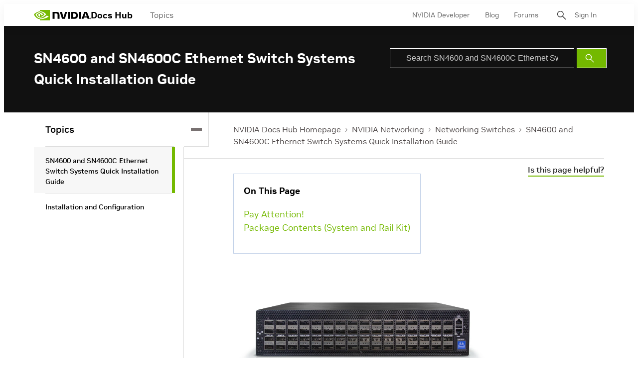

--- FILE ---
content_type: text/css
request_url: https://docscontent.nvidia.com/resource/00000183-6725-d7fd-a5bb-6727dc560000/styles/default/All.min.8b21a230d8097e1141f40df5e4550021.gz.css
body_size: 43073
content:
*,:after,:before{background-repeat:no-repeat;box-sizing:border-box}:after,:before{text-decoration:inherit;vertical-align:inherit}:where(:root){-webkit-tap-highlight-color:transparent;-webkit-text-size-adjust:100%;cursor:default;line-height:1.5;overflow-wrap:break-word;-moz-tab-size:4;-o-tab-size:4;tab-size:4}:where(body){margin:0}:where(h1){font-size:2em;margin:.67em 0}:where(dl,ol,ul) :where(dl,ol,ul){margin:0}:where(hr){color:inherit;height:0}:where(nav) :where(ol,ul){list-style-type:none;padding:0}:where(nav li):before{content:"\200B";float:left}:where(pre){font-family:monospace,monospace;font-size:1em;overflow:auto}:where(abbr[title]){text-decoration:underline;-webkit-text-decoration:underline dotted;text-decoration:underline dotted}:where(b,strong){font-weight:bolder}:where(code,kbd,samp){font-family:monospace,monospace;font-size:1em}:where(small){font-size:80%}:where(audio,canvas,iframe,img,svg,video){vertical-align:middle}:where(iframe){border-style:none}:where(svg:not([fill])){fill:currentColor}:where(table){border-collapse:collapse;border-color:inherit;text-indent:0}:where(button,input,select){margin:0}:where(button,[type=button i],[type=reset i],[type=submit i]){-webkit-appearance:button}:where(fieldset){border:1px solid #a0a0a0}:where(progress){vertical-align:baseline}:where(textarea){margin:0;resize:vertical}:where([type=search i]){-webkit-appearance:textfield;outline-offset:-2px}::-webkit-inner-spin-button,::-webkit-outer-spin-button{height:auto}::-webkit-input-placeholder{color:inherit;opacity:.54}::-webkit-search-decoration{-webkit-appearance:none}::-webkit-file-upload-button{-webkit-appearance:button;font:inherit}:where(dialog){background-color:#fff;border:solid;color:#000;height:-moz-fit-content;height:fit-content;left:0;margin:auto;padding:1em;position:absolute;right:0;width:-moz-fit-content;width:fit-content}:where(dialog:not([open])){display:none}:where(details>summary:first-of-type){display:list-item}:where([aria-busy=true i]){cursor:progress}:where([aria-controls]){cursor:pointer}:where([aria-disabled=true i],[disabled]){cursor:not-allowed}:where([aria-hidden=false i][hidden]){display:initial}:where([aria-hidden=false i][hidden]:not(:focus)){clip:rect(0,0,0,0);position:absolute}

/*! Flickity v2.2.2
https://flickity.metafizzy.co
---------------------------------------------- */.flickity-enabled{position:relative}.flickity-enabled:focus{outline:none}.flickity-viewport{height:100%;overflow:hidden;position:relative}.flickity-slider{height:100%;position:absolute;width:100%}.flickity-enabled.is-draggable{-webkit-tap-highlight-color:transparent;-webkit-user-select:none;-ms-user-select:none;user-select:none}.flickity-enabled.is-draggable .flickity-viewport{cursor:move;cursor:grab}.flickity-enabled.is-draggable .flickity-viewport.is-pointer-down{cursor:grabbing}.flickity-button{background:hsla(0,0%,100%,.75);border:none;color:#333;position:absolute}.flickity-button:hover{background:#fff;cursor:pointer}.flickity-button:focus{box-shadow:0 0 0 5px #19f;outline:none}.flickity-button:active{opacity:.6}.flickity-button:disabled{cursor:auto;opacity:.3;pointer-events:none}.flickity-button-icon{fill:currentColor}.flickity-prev-next-button{border-radius:50%;height:44px;top:50%;transform:translateY(-50%);width:44px}.flickity-prev-next-button.previous{left:10px}.flickity-prev-next-button.next{right:10px}.flickity-rtl .flickity-prev-next-button.previous{left:auto;right:10px}.flickity-rtl .flickity-prev-next-button.next{left:10px;right:auto}.flickity-prev-next-button .flickity-button-icon{height:60%;left:20%;position:absolute;top:20%;width:60%}.flickity-page-dots{bottom:-25px;line-height:1;list-style:none;margin:0;padding:0;position:absolute;text-align:center;width:100%}.flickity-rtl .flickity-page-dots{direction:rtl}.flickity-page-dots .dot{background:#333;border-radius:50%;cursor:pointer;display:inline-block;height:10px;margin:0 8px;opacity:.25;width:10px}.flickity-page-dots .dot.is-selected{opacity:1}:root{--color-primary:var(--color-primary-theme,#74b900);--color-primary-text:var(--color-primary-text-theme,#4b4545);--color-secondary-text:var(--color-secondary-text-theme,#999);--color-text-inverse:var(--color-text-inverse-theme,#fff);--color-site-bg:var(--color-site-bg-theme,#fff);--color-border:var(--color-border-theme,#e6e6e6);--color-callout-bg:var(--color-callout-bg-theme,#f7f7f7);--color-header-bg:var(--color-header-bg-theme,#fff);--color-header-secondary-bg:var(--color-header-secondary-bg-theme,#000);--color-header-text:var(--color-header-text-theme,#333);--color-header-border:var(--color-header-border-theme,var(--color-border));--color-hat-bg:var(--color-hat-bg-theme,var(--color-primary));--color-hat-text:var(--color-hat-text-theme,#fff);--color-footer-bg:var(--color-footer-bg-theme,#111);--color-footer-text:var(--color-footer-text-theme,#ddd);--color-banner-bg:var(--color-banner-bg-theme,var(--color-primary));--color-banner-text:var(--color-banner-text-theme,#fff);--color-link-text:var(--color-link-text-theme,var(--color-primary));--color-link-text-hover:var(--color-link-text-hover-theme,var(--color-primary));--color-button-bg:var(--color-button-bg-theme,var(--color-primary));--color-button-border:var(--color-button-border-theme,var(--color-primary));--color-button-text:var(--color-button-text-theme,#fff);--color-button-secondary-bg:var(--color-button-hover-bg-theme,#fff);--color-button-secondary-border:var(--color-button-hover-border-theme,#666);--color-button-secondary-text:var(--color-button-hover-text-theme,#666);--color-button-secondary-hover-bg:#fff;--color-button-secondary-hover-border:var(--color-primary);--color-button-secondary-hover-text:var(--color-primary);--color-button-disabled:var(--color-button-disabled-theme,#e6e6e6);--color-list-title:var(--color-list-title-theme,#4b4545);--color-list-border:var(--color-list-border-theme,var(--color-border));--color-category-text:var(--color-category-text-theme,var(--color-primary));--color-sponsored-banner-bg:var(--color-sponsored-banner-bg-theme,var(--color-primary));--color-sponsored-banner-text:var(--color-sponsored-banner-text-theme,#fff)}[data-animate]{transition-duration:.75s;transition-property:opacity,transform;transition-timing-function:ease-out}[data-animate=fade][data-not-scrolled],[data-not-scrolled] [data-animate=fade]{opacity:0}[data-animate=fromBottom][data-not-scrolled],[data-not-scrolled] [data-animate=fromBottom]{opacity:0;transform:translateY(400px)}[data-animate=fromRight][data-not-scrolled],[data-not-scrolled] [data-animate=fromRight]{opacity:0;transform:translateX(800px)}[data-animate=fromLeft][data-not-scrolled],[data-not-scrolled] [data-animate=fromLeft]{opacity:0;transform:translateX(-800px)}[data-animate-on-scroll][data-scrolled] [data-animate=fromBottom],[data-animate-on-scroll][data-scrolled] [data-animate=fromLeft],[data-animate-on-scroll][data-scrolled] [data-animate=fromRight],[data-animate=fromBottom][data-animate-on-scroll][data-scrolled],[data-animate=fromLeft][data-animate-on-scroll][data-scrolled],[data-animate=fromRight][data-animate-on-scroll][data-scrolled]{opacity:1;transform:translateY(0);transform:translateX(0)}@media (prefers-reduced-motion){[data-animate]{transition-duration:0}[data-animate=fade],[data-animate=fromBottom],[data-animate=fromLeft],[data-animate=fromRight]{opacity:1!important;transform:translateY(0)!important;transform:translateX(0)!important}}.Button,.LoadMore button,.SearchResultsModule-filters-apply button,.SearchResultsModuleInline-filters-apply button,.VideoPlaylistModule-playlistNavigation button,.VideoPlaylistModule-playlistToggle{background:var(--color-button-bg);border:2px solid var(--color-button-border);border-radius:var(--button-border-radius);color:#000;cursor:pointer;display:inline-block;font-family:var(--font-1);font-size:var(--label-3);font-size:18px;font-weight:700;height:46px;padding:9px 20px 12px;position:relative;text-align:center;transition:background .5s,border .5s,color .5s;white-space:nowrap}.Button[data-size=small],.LoadMore button[data-size=small],.SearchResultsModule-filters-apply button[data-size=small],.SearchResultsModuleInline-filters-apply button[data-size=small],.VideoPlaylistModule-playlistNavigation button[data-size=small],.VideoPlaylistModule-playlistToggle[data-size=small]{font-family:var(--font-1);font-size:var(--label-5);font-size:14px;font-weight:700;height:30px;padding:0 15px}.Button p,.LoadMore button p,.SearchResultsModule-filters-apply button p,.SearchResultsModuleInline-filters-apply button p,.VideoPlaylistModule-playlistNavigation button p,.VideoPlaylistModule-playlistToggle p{display:inline;margin:0}.Button:hover,.LoadMore button:hover,.SearchResultsModule-filters-apply button:hover,.SearchResultsModuleInline-filters-apply button:hover,.VideoPlaylistModule-playlistNavigation button:hover,.VideoPlaylistModule-playlistToggle:hover{background:var(--color-button-secondary-bg);border:2px solid #74b900;color:#000}.Button:disabled,.LoadMore button:disabled,.SearchResultsModule-filters-apply button:disabled,.SearchResultsModuleInline-filters-apply button:disabled,.VideoPlaylistModule-playlistNavigation button:disabled,.VideoPlaylistModule-playlistToggle:disabled{background:var(--color-button-disabled);border:1px solid var(--color-button-disabled);color:#fff;cursor:default}.Button[data-theme=secondary],.LoadMore button[data-theme=secondary],.SearchResultsModule-filters-apply button[data-theme=secondary],.SearchResultsModuleInline-filters-apply button[data-theme=secondary],.VideoPlaylistModule-playlistNavigation button[data-theme=secondary],.VideoPlaylistModule-playlistToggle[data-theme=secondary]{background:var(--color-button-secondary-bg);border:2px solid var(--color-button-secondary-border);color:var(--color-button-secondary-text)}.Button[data-theme=secondary]:hover,.LoadMore button[data-theme=secondary]:hover,.SearchResultsModule-filters-apply button[data-theme=secondary]:hover,.SearchResultsModuleInline-filters-apply button[data-theme=secondary]:hover,.VideoPlaylistModule-playlistNavigation button[data-theme=secondary]:hover,.VideoPlaylistModule-playlistToggle[data-theme=secondary]:hover{background:var(--color-button-secondary-hover-bg);border:2px solid var(--color-button-secondary-hover-border);color:var(--color-button-secondary-hover-text)}.Button[data-theme=secondary]:disabled,.LoadMore button[data-theme=secondary]:disabled,.SearchResultsModule-filters-apply button[data-theme=secondary]:disabled,.SearchResultsModuleInline-filters-apply button[data-theme=secondary]:disabled,.VideoPlaylistModule-playlistNavigation button[data-theme=secondary]:disabled,.VideoPlaylistModule-playlistToggle[data-theme=secondary]:disabled{background:#fff;border:1px solid var(--color-button-disabled);color:var(--color-button-disabled)}.Page-tags a{border-radius:30px!important;font-size:18px!important;height:-moz-fit-content!important;height:fit-content!important;padding:12px 28px!important}.NavigationItem-more button,.NotButton,.SearchFilter-seeAll-button,.SearchResultsModule-filters-close,.SearchResultsModule-filters-open,.SearchResultsModuleInline-filters-close,.SearchResultsModuleInline-filters-open{background:none;border:0;cursor:pointer;display:block;padding:0}.Arrow,.flickity-button{background:var(--color-button-bg);border:1px solid var(--color-button-border);border-radius:100%;height:30px;transition:background .5s,border .5s;width:30px}.Arrow .flickity-button-icon,.Arrow svg,.flickity-button .flickity-button-icon,.flickity-button svg{fill:var(--color-button-text);height:12px;left:0;position:relative;top:-1px;transition:fill .5s;width:12px}.Arrow:focus,.flickity-button:focus{box-shadow:none}.Arrow:disabled,.flickity-button:disabled{background:var(--color-button-disabled);border:1px solid var(--color-button-disabled)}.Arrow:disabled svg,.flickity-button:disabled svg{fill:#fff}.Arrow:hover,.flickity-button:hover{background:var(--color-button-secondary-bg);border:1px solid var(--color-button-secondary-border)}.Arrow:hover svg,.flickity-button:hover svg{fill:var(--color-button-secondary-text)}.Arrow[data-theme=secondary],.flickity-button[data-theme=secondary],[data-theme=secondary] .Arrow,[data-theme=secondary] .flickity-button{background:var(--color-button-secondary-bg);border:1px solid var(--color-button-secondary-border)}.Arrow[data-theme=secondary] svg,.flickity-button[data-theme=secondary] svg,[data-theme=secondary] .Arrow svg,[data-theme=secondary] .flickity-button svg{fill:var(--color-button-secondary-text)}.Arrow[data-theme=secondary]:hover,.flickity-button[data-theme=secondary]:hover,[data-theme=secondary] .Arrow:hover,[data-theme=secondary] .flickity-button:hover{background:var(--color-button-bg);border:1px solid var(--color-button-border)}.Arrow[data-theme=secondary]:hover svg,.flickity-button[data-theme=secondary]:hover svg,[data-theme=secondary] .Arrow:hover svg,[data-theme=secondary] .flickity-button:hover svg{fill:var(--color-button-text)}.Arrow[data-theme=secondary]:disabled,.flickity-button[data-theme=secondary]:disabled,[data-theme=secondary] .Arrow:disabled,[data-theme=secondary] .flickity-button:disabled{background:#fff;border:1px solid var(--color-button-disabled)}.Arrow[data-theme=secondary]:disabled svg,.flickity-button[data-theme=secondary]:disabled svg,[data-theme=secondary] .Arrow:disabled svg,[data-theme=secondary] .flickity-button:disabled svg{fill:var(--color-button-disabled)}.iconMinus,.iconPlus{border-radius:100%;cursor:pointer;height:20px;padding:3px;width:20px}.iconMinus:hover,.iconPlus:hover{background-color:var(--color-callout-bg)}.flickity-button:disabled{background:none;opacity:.5}.LoadMore{display:flex;justify-content:center}.LoadMore-loading{animation-fill-mode:both;animation:load7 1.8s ease-in-out infinite;animation-delay:-.16s;border-radius:50%;color:#000;font-size:10px;height:1.5em;margin:0 0 30px;position:relative;text-indent:-9999em;transform:translateZ(0);width:1.5em}.LoadMore-loading:after,.LoadMore-loading:before{animation-fill-mode:both;animation:load7 1.8s ease-in-out infinite;border-radius:50%;content:"";height:1.5em;position:absolute;top:0;width:1.5em}.LoadMore-loading:before{animation-delay:-.32s;left:-3.5em}.LoadMore-loading:after{left:3.5em}.LoadMore:not([data-loading]) .LoadMore-loading,.LoadMore[data-loading] button{display:none}.LoadMore button{background-color:var(--color-primary);border:1px solid var(--color-primary);border-radius:0}.sr-only{clip:rect(0,0,0,0);border:0;height:1px;margin:-1px;overflow:hidden;padding:0;position:absolute;width:1px}.undo-sr-only{clip:inherit;height:auto;margin:0;overflow:visible;position:relative;width:auto}.clearfix:after{clear:both;content:" ";display:block;height:0;visibility:hidden}.loading-icon{animation-fill-mode:both;animation:load7 1.8s ease-in-out infinite;animation-delay:-.16s;border-radius:50%;color:#000;font-size:10px;height:1.5em;margin:0 auto;position:relative;text-indent:-9999em;transform:translateZ(0);width:1.5em}.loading-icon:after,.loading-icon:before{animation-fill-mode:both;animation:load7 1.8s ease-in-out infinite;border-radius:50%;content:"";height:1.5em;position:absolute;top:0;width:1.5em}.loading-icon:before{animation-delay:-.32s;left:-3.5em}.loading-icon:after{left:3.5em}.LiveBlogPage .Page-oneColumn,.LiveBlogPage-lede-content,.PageListStandardJ .PageList-items,.SearchResultsModule-topContainer,.SearchResultsModule-wrapper,.SearchResultsModuleInline-topContainer,.SearchResultsModuleInline-wrapper,.layoutWidth{padding-left:20px;padding-right:20px}.LiveBlogPage .Page-oneColumn[data-width=full-constrained],.LiveBlogPage-lede-content[data-width=full-constrained],.PageListStandardJ .PageList-items[data-width=full-constrained],.SearchResultsModule-topContainer[data-width=full-constrained],.SearchResultsModule-wrapper[data-width=full-constrained],.SearchResultsModuleInline-topContainer[data-width=full-constrained],.SearchResultsModuleInline-wrapper[data-width=full-constrained],.layoutWidth[data-width=full-constrained]{padding-left:0;padding-right:0}@media only screen and (min-width:768px){.LiveBlogPage .Page-oneColumn,.LiveBlogPage-lede-content,.PageListStandardJ .PageList-items,.SearchResultsModule-topContainer,.SearchResultsModule-wrapper,.SearchResultsModuleInline-topContainer,.SearchResultsModuleInline-wrapper,.layoutWidth{padding-left:50px;padding-right:50px}}@media only screen and (min-width:1280px){.LiveBlogPage .Page-oneColumn,.LiveBlogPage-lede-content,.PageListStandardJ .PageList-items,.SearchResultsModule-topContainer,.SearchResultsModule-wrapper,.SearchResultsModuleInline-topContainer,.SearchResultsModuleInline-wrapper,.layoutWidth{padding-left:60px;padding-right:60px}}@media only screen and (min-width:1360px){.LiveBlogPage .Page-oneColumn,.LiveBlogPage-lede-content,.PageListStandardJ .PageList-items,.SearchResultsModule-topContainer,.SearchResultsModule-wrapper,.SearchResultsModuleInline-topContainer,.SearchResultsModuleInline-wrapper,.layoutWidth{padding-left:calc(50% - 640px);padding-right:calc(50% - 640px)}.LiveBlogPage .Page-oneColumn[data-width=full-constrained],.LiveBlogPage-lede-content[data-width=full-constrained],.PageListStandardJ .PageList-items[data-width=full-constrained],.SearchResultsModule-topContainer[data-width=full-constrained],.SearchResultsModule-wrapper[data-width=full-constrained],.SearchResultsModuleInline-topContainer[data-width=full-constrained],.SearchResultsModuleInline-wrapper[data-width=full-constrained],.layoutWidth[data-width=full-constrained]{padding-left:calc(50% - 720px);padding-right:calc(50% - 720px)}}body:before{clip:rect(0,0,0,0);border:0;content:"mq-xs";height:1px;margin:-1px;overflow:hidden;padding:0;position:absolute;visibility:hidden;width:1px}@media only screen and (min-width:568px){body:before{content:"mq-sm"}}@media only screen and (min-width:768px){body:before{content:"mq-md"}}@media only screen and (min-width:1024px){body:before{content:"mq-lg"}}@media only screen and (min-width:1280px){body:before{content:"mq-hk"}}@media only screen and (min-width:1440px){body:before{content:"mq-xl"}}.Modal{background-color:#00000080;bottom:0;display:none;left:0;position:fixed;right:0;top:0;z-index:1000}[data-show-modal] .Modal{display:block}.Modal-wrapper{left:0;overflow:auto;position:relative;top:130px}.Modal-wrapper:after{background:#fff;bottom:0;content:"";height:19px;left:0;position:absolute;right:0}.Modal-wrapper .BookContent-doubleScroll{left:0;line-height:1;position:absolute;right:0;top:0;z-index:1}@media only screen and (min-width:1024px){.Modal-wrapper{left:60px;top:260px}}.Modal-content{background-color:#fff;overflow:auto}.Modal-content .table-wrapper,.Modal-content table{margin:0!important}.Modal-content .table-wrapper caption,.Modal-content table caption{display:none}.Modal-content .CodeBlock,.Modal-content .table-wrapper{max-height:calc(100vh - 110px)!important;padding:20px}@media only screen and (min-width:1024px){.Modal-content .CodeBlock,.Modal-content .table-wrapper{max-height:calc(100vh - 280px)!important;max-width:calc(100% - 60px)!important}}.Modal-close button{background-color:transparent;border:2px solid #76b900;color:#fff;cursor:pointer;font-size:16px;font-weight:700;line-height:1;padding:12px 14px;position:fixed;right:20px;top:80px}.Modal-close button:hover{opacity:.8}@media only screen and (min-width:1024px){.Modal-close button{right:80px;top:194px}}[data-show-modal] body{overflow:hidden}[data-module]{background-color:var(--color-module-background)}[data-modulewell]>[data-module]{margin-bottom:40px;margin-top:40px;padding-left:20px;padding-right:20px}[data-modulewell]>[data-module][data-width=full-constrained]{padding-left:0;padding-right:0}@media only screen and (min-width:768px){[data-modulewell]>[data-module]{padding-left:50px;padding-right:50px}}@media only screen and (min-width:1280px){[data-modulewell]>[data-module]{padding-left:60px;padding-right:60px}}@media only screen and (min-width:1360px){[data-modulewell]>[data-module]{padding-left:calc(50% - 640px);padding-right:calc(50% - 640px)}[data-modulewell]>[data-module][data-width=full-constrained]{padding-left:calc(50% - 720px);padding-right:calc(50% - 720px)}}[data-modulewell]>[data-module][data-has-background]{margin-bottom:0;margin-top:0;padding-bottom:40px;padding-top:40px}[data-modulewell]>[data-module][data-padding=none]{margin-bottom:0;margin-top:0;padding-bottom:0;padding-top:0}[data-modulewell]>[data-module][data-width=full]{padding-left:0!important;padding-right:0!important}@media only screen and (min-width:1024px){[data-modulewell]>[data-module]{margin-bottom:80px;margin-top:80px}[data-modulewell]>[data-module][data-has-background]{padding-bottom:80px;padding-top:80px}[data-modulewell]>[data-module][data-padding=none]{margin-bottom:0;margin-top:0;padding-bottom:0;padding-top:0}}.Page-twoColumn .Page-main [data-module],[data-modulewell] [data-modulewell] [data-module]{margin-bottom:1.25em;margin-top:0;padding-left:0;padding-right:0}.Page-twoColumn .Page-main [data-module]:last-child,[data-modulewell] [data-modulewell] [data-module]:last-child{margin-bottom:0}[data-module]{--topModulePaddingDefault:60px;--bottomModulePaddingNone:0px;--bottomModulePaddingSmall:30px;--bottomModulePaddingMedium:45px;--bottomModulePaddingLarge:60px;--bottomModulePaddingBottom:60px}[data-module]:where([data-module-padding=none]){margin-bottom:0!important;margin-top:0!important;padding-bottom:var(--bottomModulePaddingNone)!important;padding-top:var(--bottomModulePaddingNone)!important}[data-module]:where([data-module-padding=small]){margin-bottom:0!important;margin-top:0!important;padding-bottom:var(--bottomModulePaddingSmall)!important;padding-top:var(--bottomModulePaddingNone)!important}[data-module]:where([data-module-padding=medium]){margin-bottom:0!important;margin-top:0!important;padding-bottom:var(--bottomModulePaddingMedium)!important;padding-top:var(--bottomModulePaddingNone)!important}[data-module]:where([data-module-padding=large]){margin-bottom:0!important;margin-top:0!important;padding-bottom:var(--bottomModulePaddingLarge)!important;padding-top:var(--bottomModulePaddingNone)!important}.Pagination{align-items:center;display:flex;justify-content:center;width:100%}.Pagination-nextPage,.Pagination-previousPage{align-items:center;background-color:var(--color-primary);border:1px solid var(--color-primary);border-radius:50%;display:flex;height:30px;justify-content:center;padding:0;width:30px}.Pagination-nextPage:hover,.Pagination-previousPage:hover{background-color:var(--color-text-inverse)}.Pagination-nextPage:hover svg,.Pagination-previousPage:hover svg{fill:var(--color-primary)}.Pagination-nextPage:hover[data-inactive],.Pagination-previousPage:hover[data-inactive]{background-color:var(--color-primary)}.Pagination-nextPage:hover[data-inactive] svg,.Pagination-previousPage:hover[data-inactive] svg{fill:var(--color-text-inverse)}.Pagination-nextPage a,.Pagination-previousPage a{align-items:center;display:flex;height:100%;justify-content:center;width:100%}.Pagination-nextPage svg,.Pagination-previousPage svg{fill:var(--color-text-inverse);height:16px;margin-left:10px}.Pagination-nextPage[data-inactive] svg,.Pagination-previousPage[data-inactive] svg{opacity:.5}.Pagination-pageCounts{margin:0 20px}.Pagination-previousPage svg{margin-left:0;margin-right:10px;transform:rotate(180deg)}table{word-break:normal}table.confluenceTable img,table.fixed-table img,table.relative-table img{max-width:unset}table a{word-break:normal}@font-face{font-display:swap;font-family:NVIDIA Sans;font-style:normal;font-weight:700;src:url('../../../../resource/00000183-6725-d7fd-a5bb-6727dc560000/c7592b2e233f0b230306.31304efce757ed037c095551d2b202a6.woff2') format("woff2"),url('../../../../resource/00000183-6725-d7fd-a5bb-6727dc560000/fe05ab5ffe2edda2fa04.e5b06c0866d685fbf35bf2bea835ab7c.woff') format("woff")}@font-face{font-display:swap;font-family:NVIDIA Sans;font-style:normal;font-weight:500;src:url('../../../../resource/00000183-6725-d7fd-a5bb-6727dc560000/dfd9f53b7227bab7b3b2.3ada71b9a107b4f7dcaba4738b2a4b1b.woff2') format("woff2"),url('../../../../resource/00000183-6725-d7fd-a5bb-6727dc560000/4a6a9b1ee912e5fc13ef.62e5c08299f66434a4a3d69f1232f853.woff') format("woff")}@font-face{font-display:swap;font-family:NVIDIA Sans;font-style:normal;font-weight:300;src:url('../../../../resource/00000183-6725-d7fd-a5bb-6727dc560000/3c1497e569f13e72f8fd.4da8b12400ba5b8e8ae6648cf8cd7b22.woff2') format("woff2"),url('../../../../resource/00000183-6725-d7fd-a5bb-6727dc560000/6cecb9edfb8afcd61e52.0ebe2422d71b00326105b220d9c5c23d.woff') format("woff")}@font-face{font-display:swap;font-family:NVIDIA Sans;font-style:normal;font-weight:400;src:url('../../../../resource/00000183-6725-d7fd-a5bb-6727dc560000/61320e66f6b9d41655a3.f34f9e9676ba584ae907b03ef1c60cc3.woff2') format("woff2"),url('../../../../resource/00000183-6725-d7fd-a5bb-6727dc560000/41adb69f251721470ea6.b6a299194e5754688be68637e49aa4fd.woff') format("woff")}body{--font-1:"NVIDIA Sans";--font-2:"NVIDIA Sans";-webkit-font-smoothing:antialiased;-moz-osx-font-smoothing:grayscale;background:var(--color-site-bg);color:var(--color-primary-text);font-family:var(--font-1),Arial,Helvetica,sans-serif;font-size:1.8rem;line-height:1.5}h1,h2,h3,h4,h5{color:#000;margin:0}:root{--page-title-1:3.6rem;--page-title-2:2.8rem;--page-title-3:2.8rem;--page-title-4:2.8rem;--page-title-5:2.4rem;--page-title-6:2rem;--promo-title-1:2.2rem;--promo-title-2:1.8rem;--promo-title-3:1.6rem;--promo-title-4:1.4rem;--rte-heading-2:3.6rem;--rte-heading-3:2.8rem;--rte-heading-4:2.4rem;--rte-heading-5:2rem;--promo-module-title-1:2.2rem;--promo-module-title-2:1.8rem;--promo-module-title-3:1.6rem;--promo-module-title-4:1.4rem;--promo-module-title-5:1.2rem;--promo-module-title-6:1rem;--book-h1:3.6rem;--book-h2:2.4rem;--book-h3:2.1rem;--book-h4:1.8rem;--book-bd:1.6rem;--body-1:1.6rem;--subhead-1:1.8rem;--caption-1:1.3rem;--credit-1:1.3rem;--label-1:1.3rem;--label-2:1.6rem;--label-3:1.6rem;--label-4:1.6rem;--label-5:1.4rem;--label-6:1.2rem;--description-1:1.6rem;--description-2:1.4rem;--description-3:1.4rem;--description-4:1.4rem;--annotation-1:1.6rem;--byline-1:1.2rem;--byline-2:1.4rem;--quote-1:1.8rem;--quote-2:1.6rem;--stat-1:3.6rem;--stat-2:2.6rem;--monoFontFamily:monospace}@media only screen and (min-width:768px){:root{--subhead-1:2.6rem;--description-1:1.8rem;--quote-1:2.8rem;--stat-1:4.8rem;--stat-2:3.6rem}}@media only screen and (min-width:1024px){:root{--page-title-1:6rem;--page-title-2:4.8rem;--page-title-3:3.6rem;--page-title-4:3.2rem;--promo-module-title-1:4.8rem;--promo-module-title-2:3.6rem;--promo-module-title-3:3.2rem;--promo-module-title-4:2.8rem;--promo-module-title-5:2.4rem;--promo-module-title-6:2rem;--body-1:1.6rem;--subhead-1:3rem;--description-1:2.2rem;--description-2:1.8rem;--description-3:1.6rem;--description-4:1.4rem;--byline-2:1.6rem;--quote-1:3.6rem;--quote-2:1.8rem;--stat-1:8rem;--stat-2:6rem}}.AuthorPage-name,.Page-headline,.PersonPage-name,.page-title-1{font-family:var(--font-1);font-size:var(--page-title-1);font-weight:700}.ArticlePage .Page-headline,.Container-title,.FaqModule-title,.Form-title,.LiveBlogPage .Page-headline,.PageList-header-title,.PodcastEpisodePage .Page-headline,.PodcastPage .Page-headline,.SearchResultsModule-pageHeading,.VideoPlaylistModule-title,.page-title-2,[data-list-title-size][data-list-title-size="1"] .PageList-header-title{font-family:var(--font-1);font-size:var(--page-title-2);font-weight:700}.PageListCarouselB .PageList-header-title,.PageListRightRailA .PageList-header-title,.PageListRightRailB .PageList-header-title,.PageListRightRailC .PageList-header-title,.PageListRightRailD .PageList-header-title,.RichTextBody .VideoPlaylistModule-title,.page-title-3,[data-list-title-size][data-list-title-size="2"] .PageList-header-title{font-family:var(--font-1);font-size:var(--page-title-3);font-weight:700}.Accordion-title,.page-title-4{font-family:var(--font-1);font-size:var(--page-title-4);font-weight:700}.PagePromoModuleD[data-align-side-left] .PagePromo-title,.PagePromoModuleD[data-align-side-right] .PagePromo-title,.SearchResultsModuleInline-pageHeading,.page-title-5{font-family:var(--font-1);font-size:var(--page-title-5);font-weight:700}.AuthorListA .PageList-header-title,.CallOutBox-title,.SearchResultsModule-filters-title,.SearchResultsModuleInline-filters-title,.page-title-6,[data-list-title-size][data-list-title-size="3"] .PageList-header-title{font-family:var(--font-1);font-size:var(--page-title-6);font-weight:700}.ListicleItem-index,.PagePromoModuleB .PagePromo-title,.RichTextModule-title,.VideoModule-title,.promo-title-1,[data-promo-title-size][data-promo-title-size="1"] .PagePromo-title{font-family:var(--font-1);font-size:var(--promo-title-1);letter-spacing:-.5px}.AccordionModuleLeftRail .AccordionCluster-body .AccordionModuleItem-items .PagePromo-title,.AccordionModuleLeftRail .AccordionCluster-body .AccordionModuleItem-items .PagePromo-title a,.AccordionModuleLeftRail .AccordionCluster-title,.ListicleItem-title,.Page-authorInfo-name,.PageListStandardC .PageList-items-item:first-of-type .PagePromo-title,.PageListStandardH .PageList-items-item:first-of-type .PagePromo-title,.PageListStandardI .PageList-items-item:first-of-type .PagePromoModuleA .PagePromo-title,.PageListStandardK .PageList-items-item:first-of-type .PagePromo-title,.PageListStandardL .PageList-items-item:first-of-type .PagePromo-title,.PagePromo-title .Link,.PagePromo-title a,.PagePromoCard .PagePromo-title .Link,.PagePromoModuleA .PagePromo-title,.PagePromoModuleC .PagePromo-title,.PodcastPromo .PagePromo-title,.promo-title-2,[data-promo-title-size][data-promo-title-size="2"] .PagePromo-title{font-family:var(--font-1);font-size:var(--promo-title-2);letter-spacing:-.5px}.AuthorListA .PagePromo-title,.LiveBlogPage-whatYouNeedToKnow-heading,.PageListCarouselA[data-column-count="2"] .PagePromo-title,.PageListStandardA .PageList-items-item:first-of-type .PagePromo-title,.PageListStandardB[data-column-count="2"] .PagePromo-title,.PageListStandardD .PagePromo-title,.PageListStandardE .PageList-items-item .PagePromo-title,.PageListStandardN[data-column-count="2"] .PagePromo-title,.PersonList .PagePromo-title,.SearchResultsModule .PagePromo-title,.SearchResultsModuleInline .PagePromo-title,.promo-title-3,[data-promo-title-size][data-promo-title-size="3"] .PagePromo-title{font-family:var(--font-1);font-size:var(--promo-title-3)}.AccordionModuleItem .PagePromo-title,.AuthorPage-jobTitle,.AuthorPromo .PagePromo-title,.Banner-link,.Banner-title,.DownloadPromo .PagePromo-title,.DownloadPromo-link,.GalleryPageModalCarousel-title,.GallerySlide-title,.GallerySlideWaterfall-title,.HTML5VideoPlayer-content,.LiveBlogFeed-date,.PageListAccordionA .PagePromo-title,.PageListCarouselA .PagePromo-title,.PageListCarouselA[data-column-count="4"] .PagePromo-title,.PageListCarouselA[data-column-count="5"] .PagePromo-title,.PageListCarouselA[data-column-count="6"] .PagePromo-title,.PageListCarouselB .PagePromo-title,.PageListCarouselE .PagePromoC .PagePromo-title,.PageListRightRailA .PageList-items-item .Link,.PageListRightRailB .PageList-items .PagePromo-title,.PageListRightRailC .PageList-items-item .Link,.PageListStandardA .PageList-items-item .PagePromo-title,.PageListStandardB .PagePromo-title,.PageListStandardB[data-column-count="4"] .PagePromo-title,.PageListStandardB[data-column-count="5"] .PagePromo-title,.PageListStandardB[data-column-count="6"] .PagePromo-title,.PageListStandardC .PageList-items-item:not(:first-of-type) .PagePromo-title,.PageListStandardE .PageList-items-item>.Link:not(:first-child),.PageListStandardF .PagePromo-title,.PageListStandardG .PageList-items .PagePromo-title,.PageListStandardI .PageList-items-item:not(:first-of-type) .PagePromo-title,.PageListStandardN .PagePromo-title,.PageListStandardN[data-column-count="4"] .PagePromo-title,.PageListStandardN[data-column-count="5"] .PagePromo-title,.PageListStandardN[data-column-count="6"] .PagePromo-title,.PersonPage-jobTitle,.PersonPromo .PagePromo-title,.PodcastEpisodePromo .PagePromo-title,.SearchOverlay-search-input,.SearchResultsModule-count,.SearchResultsModule-count-desktop,.SearchResultsModule-count-mobile,.SearchResultsModuleInline-count,.SearchResultsModuleInline-count-desktop,.SearchResultsModuleInline-count-mobile,.StatPromo-title,.VideoPlaylistItem-title,.promo-title-4,[data-column-count="4"].PageListStandardI .PageList-items-item:first-of-type .PagePromoModuleA .PagePromo-title,[data-column-count="5"].PageListStandardI .PageList-items-item:first-of-type .PagePromoModuleA .PagePromo-title,[data-column-count="6"].PageListStandardI .PageList-items-item:first-of-type .PagePromoModuleA .PagePromo-title,[data-promo-title-size][data-promo-title-size="4"] .PagePromo-title,[data-promo-title-size][data-promo-title-size="5"] .PagePromo-title,[data-promo-title-size][data-promo-title-size="6"] .PagePromo-title{font-family:var(--font-1);font-size:var(--promo-title-4)}.promo-module-title-1,[class^=PagePromoModule][data-promo-title-size][data-promo-title-size="1"] .PagePromo-title,[class^=PagePromoModule][data-promo-title-size][data-promo-title-size="1"] .PagePromo-title .Link{font-family:var(--font-1);font-size:var(--promo-module-title-1)}.promo-module-title-2,[class^=PagePromoModule][data-promo-title-size][data-promo-title-size="2"] .PagePromo-title,[class^=PagePromoModule][data-promo-title-size][data-promo-title-size="2"] .PagePromo-title .Link{font-family:var(--font-1);font-size:var(--promo-module-title-2)}.promo-module-title-3,[class^=PagePromoModule][data-promo-title-size][data-promo-title-size="3"] .PagePromo-title,[class^=PagePromoModule][data-promo-title-size][data-promo-title-size="3"] .PagePromo-title .Link{font-family:var(--font-1);font-size:var(--promo-module-title-3)}.promo-module-title-4,[class^=PagePromoModule][data-promo-title-size][data-promo-title-size="4"] .PagePromo-title,[class^=PagePromoModule][data-promo-title-size][data-promo-title-size="4"] .PagePromo-title .Link{font-family:var(--font-1);font-size:var(--promo-module-title-4)}.promo-module-title-5,[class^=PagePromoModule][data-promo-title-size][data-promo-title-size="5"] .PagePromo-title,[class^=PagePromoModule][data-promo-title-size][data-promo-title-size="5"] .PagePromo-title .Link{font-family:var(--font-1);font-size:var(--promo-module-title-5)}.promo-module-title-6,[class^=PagePromoModule][data-promo-title-size][data-promo-title-size="6"] .PagePromo-title,[class^=PagePromoModule][data-promo-title-size][data-promo-title-size="6"] .PagePromo-title .Link{font-family:var(--font-1);font-size:var(--promo-module-title-6)}.rte-heading-2{font-size:var(--rte-heading-2)}.rte-heading-2,.rte-heading-3{font-family:var(--font-1);font-weight:700;line-height:1.25em}.rte-heading-3{font-size:var(--rte-heading-3)}.rte-heading-4{font-size:var(--rte-heading-4)}.rte-heading-4,.rte-heading-5{font-family:var(--font-1);font-weight:700;line-height:1.25em}.rte-heading-5{font-size:var(--rte-heading-5)}.Accordion-description,.Accordion-items-item-title,.BlockQuote,.body-1{font-family:var(--font-1);font-size:var(--body-1);font-weight:400;line-height:1.375}.LiveBlogPost-headline,.Page-subHeadline,.subhead-1{font-family:var(--font-1);font-size:var(--subhead-1);font-weight:300;line-height:1.4}.CarouselSlide-info,.Figure-caption,.GalleryPageModalCarousel-infoDescription,.caption-1{font-family:var(--font-1);font-size:var(--caption-1);font-weight:300}.Figure-credit,.GalleryPageModalCarousel-infoAttribution,.GallerySlide-attribution,.GallerySlideWaterfall-attribution,.credit-1{font-family:var(--font-1);font-size:var(--credit-1);font-style:italic;font-weight:300}.ActionLink-message,.CaptchaInput label>span,.EmailInput label>span,.Fieldset-title,.FileInput label>span,.FileInput-input,.Input label>span,.LiveBlogNewPostLink a,.LiveBlogPage-liveStatus,.Page-actions-commentCount,.Page-breadcrumbs,.PageListStandardE .PageList-items-title,.PasswordInput label>span,.PhoneNumberInput label>span,.SearchOverlay-search-form-clear,.Select label>span,.TextArea label>span,.TextInput label>span,.VideoPlaylistItem-duration,.label-1{font-family:var(--font-1);font-size:var(--label-1);font-weight:700}.AccordionModuleItem .PagePromo-ctaLink a,.FooterNavigationItem .NavigationLink-text,.FooterNavigationItem a,.FooterNavigationItem span,.LiveBlogFeed-post-headline,.LiveBlogFeed-post-time,.NavigationItem .NavigationLink,.NavigationItem-text,.Page-sponsoredBanner,.PageListAccordionA .PagePromo-ctaLink a,.SectionNavigationItem-text,.label-2{font-family:var(--font-1);font-size:var(--label-2);font-weight:700}.CodeBlock-copy-message div,.PagePromo-ctaLink a,.SearchFilter-heading,.SearchResultsModule-filters-selected-filter,.SearchResultsModule-filters-selected-title,.SearchResultsModuleInline-filters-selected-filter,.SearchResultsModuleInline-filters-selected-title,.SectionNavigation select,.Select .new-select .option,.label-3{font-family:var(--font-1);font-size:var(--label-3);font-weight:700}.CaptchaInput-errors,.CaptchaInput-input,.CarouselSlide-count,.EmailInput-errors,.EmailInput-input,.FileInput-errors,.FileInput-input,.Input-errors,.Input-input,.PasswordInput-errors,.PasswordInput-input,.PhoneNumberInput-errors,.PhoneNumberInput-input,.SearchResultsModule-formInput,.SearchResultsModuleInline-formInput,.Select-errors,.Select-input,.TextArea-errors,.TextArea-input,.TextInput-errors,.TextInput-input,.TopicPage .Page-file,.label-4{font-family:var(--font-1);font-size:var(--label-4)}.CheckboxInput-label span,.Page-footer-disclaimer,.Pagination-pageCounts,.PodcastProviderList-title,.PodcastProviderPromo,.RadioInput-label span,.SearchFilter-seeAll-button,.SearchResultsModule-filters-selected-reset,.SearchResultsModule-sorts select,.SearchResultsModuleInline-filters-selected-reset,.SearchResultsModuleInline-sorts select,.Select .new-select .trigger,.Select-input,.label-5{font-family:var(--font-1);font-size:var(--label-5);font-weight:700}.PagePromo-category .Link,.VideoPlaylistItem-playingText,.label-6{font-family:var(--font-1);font-size:var(--label-6);font-weight:700}.Container-description,.GallerySlide-content,.GallerySlideWaterfall-content,.PageList-header-description,.PageListStandardA .PageList-items-item:first-of-type .PagePromo-description,.PageListStandardH .PageList-items-item:first-of-type .PagePromo-description,.PageListStandardK .PageList-items-item:first-of-type .PagePromo-description,.PageListStandardL .PageList-items-item:first-of-type .PagePromo-description,.PagePromoModuleB .PagePromo-description,.VideoModule-description,.VideoPlaylistModule-description,.description-1,[data-list-description-size][data-list-description-size="1"] .PageList-header-description,[data-promo-description-size][data-promo-description-size="1"] .PagePromo-description{font-family:var(--font-1);font-size:var(--description-1);font-weight:400;line-height:1.4}.DownloadPromoModule .PagePromo-description,.Fieldset-description,.Form-description,.GallerySlide-description,.GallerySlideWaterfall-description,.NavigationItem .NavigationLink-description,.PageListAccordionA .PagePromo-description,.PageListRightRailA .PageList-header-description,.PageListRightRailB .PageList-header-description,.PageListRightRailC .PageList-header-description,.PageListRightRailD .PageList-header-description,.PageListStandardB .PagePromo-description,.PageListStandardC .PageList-items-item:first-of-type .PagePromo-description,.PageListStandardD .PagePromo-description,.PageListStandardE .PageList-items-item .PagePromo-description,.PageListStandardF .PagePromo-description,.PageListStandardI .PageList-items-item:first-of-type .PagePromoModuleA .PagePromo-description,.PageListStandardI .PageList-items-item:not(:first-of-type) .PagePromo-description,.PageListStandardN .PagePromo-description,.PagePromoFooter .PagePromo-description,.PagePromoModuleA .PagePromo-description,.PagePromoModuleC .PagePromo-description,.PagePromoModuleD .PagePromo-description,.PodcastEpisodePage .Page-subHeadline,.PodcastPage .Page-subHeadline,.PodcastPromo .PagePromo-description,.RichTextBody .VideoPlaylistModule-description,.Select-description,.Tabs .Tabs-top .PageList-header-title,.Tabs-tab,.TabsInline .Tabs-top .PageList-header-title,.TabsInline-tab,.TabsRte .PageList-header-title,.TabsRte-tab,.description-2,[data-list-description-size][data-list-description-size="2"] .PageList-header-description,[data-promo-description-size][data-promo-description-size="2"] .PagePromo-description{font-family:var(--font-1);font-size:var(--description-2);font-weight:400}.AccordionModuleItem .PagePromo-description,.CallOutBox-body,.CaptchaInput-description,.EmailInput-description,.FileInput-description,.FooterNavigationItem .NavigationLink-description,.Input-description,.Page-copyright,.PageListStandardM .PagePromo-description,.PageListStandardM .PagePromo-title,.PagePromo-description,.PagePromoCard .PagePromo-description,.PasswordInput-description,.PhoneNumberInput-description,.SectionPage .Page-breadcrumbs,.Select-description,.StatPromo-description,.TextArea-description,.TextInput-description,.description-3,[data-list-description-size][data-list-description-size="3"] .PageList-header-description,[data-promo-description-size][data-promo-description-size="3"] .PagePromo-description{font-family:var(--font-1);font-size:var(--description-3);font-weight:400}.description-4{font-family:var(--font-1);font-size:var(--description-4);font-weight:400}.BlockQuote-attribution,.PagePromo-author,.PagePromo-sponsoredBy,.Quote-attribution,.byline-1{font-family:var(--font-1);font-size:var(--byline-1)}.LiveBlogPage-dates,.LiveBlogPost-byline,.Page-byline,.PagePromo-date,.byline-2{font-family:var(--font-1);font-size:var(--byline-2)}.Quote blockquote,.quote-1{font-family:var(--font-2);font-size:var(--quote-1);line-height:1.4}.quote-2{font-family:var(--font-2);font-size:var(--quote-2);font-weight:300;line-height:1.8}.StatListA .StatPromo-title,.StatListA .StatPromo-value,.stat-1{font-family:var(--font-1);font-size:var(--stat-1);font-weight:700;letter-spacing:-.5px;line-height:1.2}.StatPromo-value,.stat-2{font-family:var(--font-1);font-size:var(--stat-2);font-weight:700;letter-spacing:-.5px;line-height:1.2}.mono{font-family:var(--monoFontFamily)}html{font-size:62.5%;scroll-behavior:smooth;scroll-padding-top:90px}body,html{min-height:100%}body{overflow-x:hidden}blockquote,figure,hr,ol,ul{margin:0}ol,ul{display:inline-block;list-style:none;padding:0}a{color:var(--color-link-text);text-decoration:none}a:hover{color:var(--color-link-text-hover)}b{font-weight:700}img{display:block;height:auto;max-width:100%}img.inline{display:inline}p>br:only-of-type{display:none}li.has-marker{padding-left:1rem;position:relative}li.has-marker::marker{color:var(--color-primary);content:"›";font-size:2.4rem;font-weight:500;left:-24px;top:-6px}.Page-content{margin-bottom:60px}.AccordionModule{display:block}.AccordionModule[data-module]{margin:0!important;padding-bottom:var(--bottomModulePaddingNone);padding-top:var(--topModulePaddingDefault)}.AccordionModule .AccordionModule-wrapper{max-width:600px}.AccordionModule-title{align-items:center;color:#000;display:flex;font-size:24px;font-weight:700;justify-content:space-between;padding:20px 45px 15px 15px}.AccordionModule-title:hover{cursor:pointer}.AccordionModule-title .iconPlus{display:block}.AccordionModule-title .iconMinus{display:none}.AccordionModule-title .iconMinus,.AccordionModule-title .iconPlus{margin-left:10px}[data-expanded] .AccordionModule-title{border-bottom:none}[data-expanded] .AccordionModule-title .iconMinus{display:block}[data-expanded] .AccordionModule-title .iconPlus{display:none}.AccordionModule-wrapper{border:1px solid #d3d3d3}.AccordionModule[data-accordion-style=divider-line] .AccordionModule-wrapper{border-color:transparent;border-bottom:1px solid #d3d3d3}.AccordionModule[data-accordion-style=divider-line]:first-of-type .AccordionModule-wrapper{border-top:1px solid #d3d3d3}.AccordionModule:not([data-expanded]) .AccordionModule-body{display:none}.AccordionModuleLeftRail{display:block}[data-modulewell] [data-modulewell] .AccordionModuleLeftRail{margin-bottom:30px!important}.AccordionModuleLeftRail.AccordionModule .AccordionModule-wrapper{border:none;max-width:none}.AccordionModuleLeftRail.AccordionModule .AccordionModule-title{font-size:24px;padding:20px 0 15px}.AccordionModuleLeftRail.AccordionModule .AccordionModule-title .iconMinus,.AccordionModuleLeftRail.AccordionModule .AccordionModule-title .iconPlus{margin-left:0}.AccordionCluster-title{display:flex;font-weight:500;padding:0 45px 20px 20px}.AccordionCluster-title:hover{cursor:pointer}.AccordionCluster-title .icon{height:25px;transform:rotate(180deg);transition:all .4s ease-in-out;width:25px}.AccordionCluster[data-expanded] .icon{transform:rotate(0deg)}.AccordionCluster:not([data-expanded]) .AccordionCluster-body{display:none}.AccordionModuleItem-items-item .PagePromo{padding:0 45px}.AccordionModuleItem-items-item:last-of-type{padding-bottom:40px}.AccordionModuleItem-items-item:last-of-type .PagePromo-wrapper{margin-bottom:unset}.AccordionModuleItem .PagePromo{display:block}.AccordionModuleItem .PagePromo .iconMinus,.AccordionModuleItem .PagePromo .iconPlus{margin-left:10px}.AccordionModuleItem .PagePromo .iconMinus,.AccordionModuleItem .PagePromo-wrapper{display:none}.AccordionModuleItem .PagePromo .iconPlus,.AccordionModuleItem .PagePromo[data-expanded] .PagePromo-wrapper,.AccordionModuleItem .PagePromo[data-expanded] .iconMinus{display:block}.AccordionModuleItem .PagePromo[data-expanded] .iconPlus{display:none}.AccordionModuleItem .PagePromo-ctaLink a{color:#000;-webkit-text-decoration-color:#74b900!important;text-decoration-color:#74b900!important}.AccordionModuleItem .PagePromo-title{align-items:center;cursor:pointer;display:grid;grid-template-columns:auto auto;justify-content:space-between;margin-bottom:20px}.AccordionModuleItem .PagePromo-wrapper{margin-bottom:30px}.AccordionModuleItem .PagePromo .Link{font-weight:400;line-height:1.5;text-decoration:underline;-webkit-text-decoration-color:#74b900;text-decoration-color:#74b900;text-underline-offset:7px}.AccordionModuleItem .PagePromo:not([data-has-description]) .iconMinus,.AccordionModuleItem .PagePromo:not([data-has-description]) .iconPlus{visibility:hidden}.ActionBar{position:relative}.ActionBar-items{grid-gap:5px;display:grid;grid-auto-flow:column;grid-template-columns:repeat(auto-fit,30px);list-style:none}.ActionBar-items [data-social-service=facebook]{background:#4c67a1;border:none}.ActionBar-items [data-social-service=facebook] svg{height:12px;width:7px}.ActionBar-items [data-social-service=linkedin]{background:#0077b5;border:none}.ActionBar-items [data-social-service=linkedin] svg{height:12px;width:7px}.ActionBar-items [data-social-service=mailto] svg,.ActionBar-items [data-social-service=print] svg{width:18px}.ActionBar-items [data-social-service=pinterest]{border:none}.ActionBar-items [data-social-service=pinterest] svg{height:30px;width:30px}.ActionBar-items [data-social-service=twitter]{border:none}.ActionBar-items [data-social-service=twitter] svg{height:30px;width:30px}.ActionBar-items [data-social-service=tumblr]{background:#35465c;border:none}.ActionBar-items [data-social-service=tumblr] svg{fill:#fff}.ActionLink{align-items:center;border:1px solid #bbb;border-radius:50%;display:flex;height:30px;justify-content:center;position:relative;width:30px}.ActionLink svg{fill:var(--color-primary-text);align-items:center;border:0;height:17px;width:17px}.ActionLink-message{left:50%;opacity:0;padding:5px;pointer-events:none;position:absolute;top:0;transform:translate(-50%,-100%);transition:all .2s ease;white-space:nowrap}[data-success=true].ActionLink-message{opacity:1}.ActionLink span{clip:rect(0,0,0,0);border:0;height:1px;margin:-1px;overflow:hidden;padding:0;position:absolute;width:1px}.ActionLink:hover{cursor:pointer}.ActionLink:hover:after{background-color:#000;border-radius:50%;bottom:0;content:"";left:0;opacity:.2;position:absolute;right:0;top:0}.ActionLink[data-social-service=linkedin] svg{height:14px;width:14px}.ArticlePage .HTML5VideoPlayer video{-o-object-fit:cover;object-fit:cover}.ArticlePage .Page-articleBody .Page-subHeadline{text-align:left}.ArticlePage .Page-breadcrumbs,.ArticlePage .Page-byline,.ArticlePage .Page-headline,.ArticlePage .Page-lead,.ArticlePage .Page-subheadline{margin-bottom:20px}.ArticlePage .Page-content{margin-bottom:40px;margin-top:40px}.ArticlePage .Page-content[data-gallery-style]{display:block}.ArticlePage .Page-lead{margin-bottom:20px}.ArticlePage .Page-sponsoredBanner{padding-left:20px;padding-right:20px}.ArticlePage .Page-sponsoredBanner[data-width=full-constrained]{padding-left:0;padding-right:0}@media only screen and (min-width:768px){.ArticlePage .Page-sponsoredBanner{padding-left:50px;padding-right:50px}}@media only screen and (min-width:1280px){.ArticlePage .Page-sponsoredBanner{padding-left:60px;padding-right:60px}}@media only screen and (min-width:1360px){.ArticlePage .Page-sponsoredBanner{padding-left:calc(50% - 640px);padding-right:calc(50% - 640px)}.ArticlePage .Page-sponsoredBanner[data-width=full-constrained]{padding-left:calc(50% - 720px);padding-right:calc(50% - 720px)}}.ArticlePage-actions-wrapper,.ArticlePage-lede{position:relative}.ArticlePage-lede-content{padding-left:20px;padding-right:20px}.ArticlePage-lede-content[data-width=full-constrained]{padding-left:0;padding-right:0}@media only screen and (min-width:768px){.ArticlePage-lede-content{padding-left:50px;padding-right:50px}}@media only screen and (min-width:1280px){.ArticlePage-lede-content{padding-left:60px;padding-right:60px}}@media only screen and (min-width:1360px){.ArticlePage-lede-content{padding-left:calc(50% - 640px);padding-right:calc(50% - 640px)}.ArticlePage-lede-content[data-width=full-constrained]{padding-left:calc(50% - 720px);padding-right:calc(50% - 720px)}}.ArticlePage[data-no-aside] .ArticlePage-actions-wrapper{align-items:center;display:flex;flex-direction:column;justify-content:center}.ArticlePage[data-no-aside] .Page-articleBody .Page-subHeadline{text-align:left}.ArticlePage[data-no-aside] .Page-actions{margin-left:auto;margin-right:auto}.ArticlePage[data-no-aside] .Page-byline{margin-bottom:20px}.ArticlePage[data-no-aside] .Page-breadcrumbs,.ArticlePage[data-no-aside] .Page-headline,.ArticlePage[data-no-aside] .Page-subHeadline{text-align:center}.ArticlePage[data-no-aside] .Page-lead,.ArticlePage[data-no-aside] .Page-main{margin-left:auto;margin-right:auto}.ArticlePage[data-lead=full] .ArticlePage-actions-wrapper{align-items:center;display:flex;flex-direction:column;justify-content:center}.ArticlePage[data-lead=full] .ArticlePage-lede{margin:0 auto}.ArticlePage[data-lead=full] .ArticlePage-lede .Figure img{border-radius:0;max-height:720px;-o-object-fit:cover;object-fit:cover;width:100%}.ArticlePage[data-lead=full] .ArticlePage-lede .Figure-content{margin-left:auto;margin-right:auto;padding-left:20px}.ArticlePage[data-lead=full] .Page-actions{margin-left:auto;margin-right:auto}.ArticlePage[data-lead=full] .Page-headline,.ArticlePage[data-lead=full] .Page-subHeadline{display:flex;justify-content:center;text-align:center}.ArticlePage[data-lead=full] .Page-breadcrumbs{text-align:center}.ArticlePage[data-lead=full] .Page-lead{max-width:none}.ArticlePage[data-lead=large] .Page-lead{margin-left:auto;margin-right:auto;max-width:1440px}.ArticlePage[data-lead=large] .Figure-content{margin-left:20px}.ArticlePage[data-lead=overlay] .Page-breadcrumbs a{--color-link-text:var(--color-text-inverse);--color-link-text-hover:var(--color-text-inverse)}.ArticlePage[data-lead=overlay] .Page-breadcrumbs svg{fill:var(--color-text-inverse)}.ArticlePage[data-lead=overlay] .Page-content{margin-top:0}.ArticlePage[data-lead=overlay] .Page-headline{margin:0 auto 20px;max-width:1440px}.ArticlePage[data-lead=overlay] .Page-subHeadline{margin:0 auto;max-width:1440px}.ArticlePage[data-lead=overlay] .Page-lead{max-width:none;position:relative}.ArticlePage[data-lead=overlay] .Page-lead:before{background:rgba(0,0,0,.4);content:"";height:100%;left:0;position:absolute;top:0;width:100%}.ArticlePage[data-lead=overlay] .Page-lead-content{color:var(--color-text-inverse);display:flex;flex-direction:column;height:100%;justify-content:center;left:0;padding-left:20px;padding-right:20px;position:absolute;text-align:center;top:0;width:100%;z-index:2}.ArticlePage[data-lead=overlay] .ArticlePage-lede{margin:0 auto}.ArticlePage[data-lead=overlay] .ArticlePage-lede-content{padding-left:0;padding-right:0}.ArticlePage[data-lead=overlay] .ArticlePage-lede .Figure img{border-radius:0;max-height:700px;-o-object-fit:cover;object-fit:cover;width:100%}.ArticlePage[data-lead=overlay] .ArticlePage-lede .Figure-content{display:none}@media only screen and (min-width:768px){.ArticlePage-lede-content{margin-left:auto;margin-right:auto;max-width:900px}.ArticlePage .Page-content{margin-bottom:40px;margin-top:40px}.ArticlePage .Page-main{margin-left:auto;margin-right:auto;max-width:800px}.ArticlePage .Page-lead{max-width:800px}.ArticlePage .Page-oneColumn .Page-main{max-width:900px}.ArticlePage .Page-sponsoredBy{margin-left:auto}.ArticlePage[data-sponsored=true] .ArticlePage-actions-wrapper{display:grid;grid-template-columns:50% 50%}.ArticlePage[data-sponsored=true] .Page-actions{margin-left:0}.ArticlePage[data-no-aside][data-sponsored=true] .ArticlePage-actions-wrapper{display:flex}.ArticlePage[data-no-aside][data-sponsored=true] .Page-actions{margin-left:auto}.ArticlePage[data-no-aside][data-sponsored=true] .Page-sponsoredBy{margin-right:auto}.ArticlePage[data-lead=overlay] .Page-lead-content{padding-left:50px;padding-right:50px}.ArticlePage[data-lead=overlay] .Page-lead-content>*{margin-left:auto;margin-right:auto;max-width:800px}}@media only screen and (min-width:1024px){.ArticlePage-lede-content{margin-left:0;margin-right:0}.ArticlePage[data-lead=full] .ArticlePage-lede-content,.ArticlePage[data-no-aside] .ArticlePage-lede-content{margin-left:auto;margin-right:auto}.ArticlePage .Page-content{margin-bottom:60px;margin-top:60px}.ArticlePage .Page-lead{margin-bottom:40px}.ArticlePage .Page-main{margin-left:0;margin-right:0}.ArticlePage .Page-subHeadline{margin-bottom:20px}}@media only screen and (min-width:1280px){.ArticlePage-lede-content{max-width:920px}.ArticlePage .Page-lead{margin-bottom:60px}.ArticlePage .Page-oneColumn .Page-main{max-width:920px}}@media only screen and (min-width:1360px){.ArticlePage-lede-content{margin-right:400px;max-width:none}.ArticlePage[data-no-aside] .ArticlePage-lede-content{margin-left:220px;margin-right:220px}.ArticlePage .Page-oneColumn .Page-main{margin-left:220px;margin-right:220px;max-width:none}}@media only screen and (min-width:1440px){.ArticlePage-lede-content{margin-right:440px;max-width:none}.ArticlePage .Page-actions-bottom .Page-actions{margin-top:60px}.ArticlePage .Page-tags{margin:40px 0 60px}}.HTML5AudioPlayer{align-items:center;display:flex}.HTML5AudioPlayer [data-not-playing] svg{height:35px;left:-5px;position:relative;top:-1px;width:31px}.HTML5AudioPlayer [data-if-playing] svg{height:16px;width:19px}.HTML5AudioPlayer:not([playing]) [data-if-playing],.HTML5AudioPlayer[playing] [data-not-playing]{display:none}.HTML5AudioPlayer-duration{margin-left:14px}.AuthorListA-items{grid-gap:20px;display:grid}.AuthorListA .PagePromo-media{margin-bottom:0}@media only screen and (min-width:768px){.TwoColumnContainer7030-column:first-of-type .AuthorListA-items{grid-gap:20px;display:grid;grid-template-columns:1fr 1fr}}@media only screen and (min-width:1024px){.TwoColumnContainer3070-column:nth-of-type(2) .AuthorListA-items,.TwoColumnContainer7030-column:first-of-type .AuthorListA-items{grid-gap:20px;display:grid;grid-template-columns:1fr 1fr}}.AuthorListB-items{width:calc(100% + 20px)}.AuthorListB-items-item{margin-right:20px;width:calc(33.33% - 20px)}.AuthorListB .AuthorPromo{align-items:center;flex-direction:column;text-align:center}.AuthorListB .AuthorPromo .PagePromo-media{margin:0 0 10px;width:100px}.AuthorListB .AuthorPromo .PagePromo-media img{width:100px}@media only screen and (min-width:768px){.AuthorListB .AuthorPromo-media{margin:0 0 20px;width:180px}.AuthorListB .AuthorPromo-media img{width:180px}}@media only screen and (min-width:1024px){.AuthorListB-items-item{width:calc(25% - 20px)}}@media only screen and (min-width:1440px){[data-column-count="5"] .AuthorListB-items-item{width:calc(20% - 20px)}}.AuthorPage-biography{border-bottom:1px solid var(--color-border);display:block;margin:30px 0;padding-bottom:30px}.AuthorPage-image{margin-bottom:10px}.AuthorPage-image .Image{border-radius:100%;height:150px;margin:0 auto;max-width:none;width:150px}.AuthorPage-info{display:flex;flex-direction:column;justify-content:center;text-align:center}.AuthorPage-intro{display:flex;flex-direction:column;margin-top:30px}.AuthorPage-jobTitle{color:#bbb;letter-spacing:1.5px;margin-top:10px;text-transform:uppercase}.AuthorPage-socialLinks{margin:5px 0 0}.AuthorPage .SocialBar-items{justify-content:center}@media only screen and (min-width:768px){.AuthorPage-biography{margin:30px 0 60px;padding-bottom:50px}.AuthorPage-image{margin:0 25px 0 0}.AuthorPage-image .Image{height:150px;width:150px}.AuthorPage-info{text-align:left}.AuthorPage-intro{flex-direction:row}.AuthorPage-socialLinks{margin-top:10px}.AuthorPage .SocialBar-items{justify-content:flex-start}}@media only screen and (min-width:1024px){.AuthorPage .Page-twoColumn .Page-aside{margin-top:30px}}.AuthorPromo{align-items:center;display:flex}.AuthorPromo-content{width:100%}.AuthorPromo .PagePromo-media{flex-shrink:0;margin-right:20px;width:80px}.AuthorPromo .PagePromo-media img{border-radius:100%;width:80px}.AuthorPromo .PagePromo-title{padding-bottom:10px}.AuthorPromo .Link-icon,.Banner{display:none}.Banner{background:var(--color-banner-bg);color:var(--color-banner-text);padding:20px 60px 20px 20px;position:relative;width:100%}.Banner-close{align-items:center;background:none;border:0;cursor:pointer;position:absolute;right:10px;top:calc(50% - 10px);width:30px}.Banner-close svg{fill:var(--color-banner-text);height:15px;width:15px}.Banner-link{font-weight:400}.Banner a{--color-link-text:var(--color-banner-text);--color-link-text-hover:var(--color-banner-text);text-decoration:underline}.Banner[data-banner=show]{display:block}@media only screen and (min-width:768px){.Banner{padding-left:40px;padding-right:80px}.Banner-close{right:30px}}.BlockQuote{border-left:3px solid var(--color-button-border);padding-left:20px}.BlockQuote[data-with-bg]{padding:20px}.BlockQuote[data-inverse-colors]{--color-primary-text:var(--color-text-inverse)}.BlockQuote-attribution{margin:15px auto 0}.BlogPage .Page-twoColumn{margin-bottom:40px;margin-top:40px}@media only screen and (min-width:1024px){.BlogPage .Page-twoColumn{margin-bottom:80px;margin-top:80px}}.BrightcoveVideoPlayer{display:block;height:0;margin:0 auto;padding-bottom:56.25%;position:relative}.BrightcoveVideoPlayer .hapyak-player:not(.hapyak-minimal-css),.BrightcoveVideoPlayer .video-js{border:0;height:100%;left:0;position:absolute;top:0;width:100%}.BrightcoveVideoPlayer .hapyak-player:not(.hapyak-minimal-css) .vjs-big-play-button,.BrightcoveVideoPlayer .video-js .vjs-big-play-button{left:50%;top:50%}.CallOutBox{font-weight:600;margin:20px 0;padding:20px 20px 20px 53px;position:relative}@media only screen and (min-width:768px){.CallOutBox{padding:18px 95px 26px 53px}}.CallOutBox-icon{height:20px;left:20px;position:absolute;top:20px;width:20px}.CallOutBox-icon svg{height:100%;-o-object-fit:contain;object-fit:contain;position:absolute;top:0;width:100%}.CallOutBox-title{color:var(--color-primary-text);line-height:1.2;margin-bottom:6px}.CallOutBox-body{color:var(--color-primary-text);line-height:1.5}.CallOutBox-body ol{list-style:auto;padding-left:20px}.CallOutBox-body ul{list-style:disc;padding-left:20px}.CallOutBox[data-option-confirmation],.CallOutBox[data-option-tip]{background-color:#ddf0da}.CallOutBox[data-option-important],.CallOutBox[data-option-note],.CallOutBox[data-option-notices],.CallOutBox[data-option-warning]{background-color:#ffffe0}.CallOutBox[data-option-info]{background-color:#ecf4f8}.CallOutBox[data-option-attention],.CallOutBox[data-option-caution],.CallOutBox[data-option-warning],g .CallOutBox[data-option-alert]{background-color:#f4dedf}.CallOutBox[data-callout-style=Info]{background:#e3f7e6;color:green}.Carousel,.GalleryPageModalCarousel{display:block;height:auto;position:relative}.Carousel .flickity-prev-next-button,.GalleryPageModalCarousel .flickity-prev-next-button{transform:none}.Carousel-slide,.GalleryPageModalCarousel-slide{display:none;width:100%}.Carousel-slide:first-of-type,.GalleryPageModalCarousel-slide:first-of-type,.flickity-enabled .Carousel-slide,.flickity-enabled .GalleryPageModalCarousel-slide{display:block}@media only screen and (min-width:1440px){.Carousel .flickity-prev-next-button svg,.GalleryPageModalCarousel .flickity-prev-next-button svg{top:-2px}}.CarouselSlide-count{margin-top:10px}.CarouselSlide-divider{margin:0 5px}.CarouselSlide-info div{margin-top:10px}.CarouselSlide-infoAttribution p,.CarouselSlide-infoDescription p{display:inline}.CarouselSlide-infoAttribution{font-style:italic}.CarouselSlide-infoAttribution:before{content:"\00a0 "}.CodeAnnotation{font-size:var(--annotation-1);line-height:1.38}.CodeAnnotation-lineNumber{background-color:rgba(0,0,0,.1);display:inline;padding:2px .5em}.CodeAnnotation .sidebar-title{font-weight:700;margin:0}.CodeAnnotation p{margin:.5rem 0}pre[data-line]{position:relative}.line-highlight{background:#c8d5dc;left:0;line-height:inherit;margin-top:-2.86em;pointer-events:none;position:absolute;white-space:pre;width:30px}pre[class*=language-].line-numbers{counter-reset:linenumber;overflow:hidden;padding-left:50px;position:relative}pre[class*=language-].line-numbers>code{padding:40px 20px 40px 0;white-space:inherit}.line-numbers .line-numbers-rows{background-color:var(--grayscaleTwo);bottom:0;left:0;padding-top:40px;pointer-events:none;position:absolute;text-align:right;top:0;-webkit-user-select:none;-ms-user-select:none;user-select:none;width:30px}.line-numbers-rows>span{counter-increment:linenumber;display:block;font-size:var(--code-block);font-weight:700;line-height:1.37;position:relative;z-index:1}.line-numbers-rows>span:before{content:counter(linenumber);display:block;padding-right:5px;text-align:right}code[class*=language-],pre[class*=language-]{word-wrap:normal;background:none;font-size:var(--code-block);-webkit-hyphens:none;-ms-hyphens:none;hyphens:none;line-height:1.37;-moz-tab-size:4;-o-tab-size:4;tab-size:4;text-align:left;white-space:pre;word-break:normal;word-spacing:normal}pre[class*=language-]{margin:0;padding:0}pre[class*=language-]>code{display:block;overflow:auto;padding:40px 20px}pre[class*=language-]{background:var(--backgroundColor)}[data-rounded-corners=true] pre[class*=language-]{border-radius:8px}.token.cdata,.token.comment,.token.doctype,.token.prolog{color:#708090}.token.punctuation{color:#999}.token.namespace{opacity:.7}.token.boolean,.token.constant,.token.deleted,.token.number,.token.property,.token.symbol,.token.tag{color:#905}.token.attr-name,.token.builtin,.token.char,.token.inserted,.token.selector,.token.string{color:#690}.language-css .token.string,.style .token.string,.token.entity,.token.operator,.token.url{background:none!important;color:#9a6e3a}.token.atrule,.token.attr-value,.token.keyword{color:#07a}.token.class-name,.token.function{color:#dd4a68}.token.important,.token.regex,.token.variable{color:#e90}.token.bold,.token.important{font-weight:700}code.keyword,code.string{color:#07a!important}code.value{color:#690!important}.token.italic{font-style:italic}.token.entity{cursor:help}div.code-toolbar{position:relative}div.code-toolbar>.toolbar{position:absolute;right:5px;top:5px}div.code-toolbar>.toolbar>.toolbar-item{display:inline-block}div.code-toolbar>.toolbar>.toolbar-item>a{cursor:pointer}div.code-toolbar>.toolbar>.toolbar-item>button{background:none;color:inherit;font:inherit;line-height:normal;overflow:visible;-webkit-user-select:none;-ms-user-select:none;user-select:none}div.code-toolbar>.toolbar>.toolbar-item>a,div.code-toolbar>.toolbar>.toolbar-item>button,div.code-toolbar>.toolbar>.toolbar-item>span{background-color:#fff;border:1px solid var(--borderColor);border-radius:4px;color:#0488cd;cursor:pointer;font-size:1.4rem;padding:3px 10px 5px}div.code-toolbar>.toolbar>.toolbar-item>a:focus,div.code-toolbar>.toolbar>.toolbar-item>a:hover,div.code-toolbar>.toolbar>.toolbar-item>button:focus,div.code-toolbar>.toolbar>.toolbar-item>button:hover,div.code-toolbar>.toolbar>.toolbar-item>span:focus,div.code-toolbar>.toolbar>.toolbar-item>span:hover{background-color:var(--backgroundColor);text-decoration:none}.CodeBlock{--fontSize:14px;--fontFamily:"Roboto Mono",Arial,monospace;--lineHeight:1.57;--paddingVertical:7px;display:flex;flex-wrap:wrap;gap:24px;margin:30px 0!important;min-height:56px}.CodeBlock-wrapper{position:relative;width:100%}.CodeBlock-wrapper:hover .CodeBlock-copy{display:flex}.CodeBlock[data-success] .CodeBlock-copy-message-prompt{display:none}.CodeBlock[data-success] .CodeBlock-copy-message-done{display:block}.CodeBlock[data-success] .CodeBlock-copy-icon svg{stroke:var(--color-primary);display:block}.CodeBlock[data-success] .CodeBlock-copy-icon:after,.CodeBlock[data-success] .CodeBlock-copy-icon:before{content:unset}.CodeBlock[data-success] .CodeBlock-copy-button{border-color:var(--color-primary);border-width:2px}.CodeBlock[data-success] .CodeBlock-copy-button:hover{border-color:var(--color-primary)}.CodeBlock-copy{display:none;gap:7px;position:absolute;right:16px;top:16px;z-index:10}.CodeBlock-copy-message{display:none}.CodeBlock-copy-message div{border-radius:2px;color:#fff;min-width:80px;padding:1px 5px 5px;pointer-events:none;text-align:center}.CodeBlock-copy-message-prompt{background-color:#999}.CodeBlock-copy-message-done{background-color:var(--color-primary);display:none}.CodeBlock-copy-button{background-color:#fff;border:1px solid #fff;border-radius:2px;cursor:pointer;height:40px;padding:10px 11px 11px 10px;width:40px}.CodeBlock-copy-icon{position:relative}.CodeBlock-copy-icon svg{display:none;height:18px;width:18px}.CodeBlock-copy-icon:after,.CodeBlock-copy-icon:before{border:1px solid #000;content:"";display:block;height:14px;left:0;position:absolute;top:0;width:14px}.CodeBlock-copy-icon:after{border-left:unset;border-top:unset;left:4px;top:4px}.CodeBlock-copy:hover .CodeBlock-copy-button{border-color:#999}.CodeBlock-copy:hover .CodeBlock-copy-message{display:block}.CodeBlock-lineNumbers{background-color:#eee;border:1px solid #eee;border-radius:4px 0 0 4px;border-right:0;display:flex;flex-direction:column;font-family:var(--fontFamily);font-size:var(--fontSize);line-height:var(--lineHeight);padding:var(--paddingVertical) 9px;text-align:right;word-break:keep-all}.CodeBlock-lineNumbers span{display:none}.CodeBlock .line-numbers .CodeBlock-lineNumbers span{display:block}.CodeBlock pre[class*=language-]{display:flex;height:100%;padding-left:0}.CodeBlock pre[class*=language-]>code{background-color:#fff;border:1px solid #eee;border-left:0;border-radius:0 4px 4px 0;color:var(--color-primary-text);font-family:var(--fontFamily);font-size:var(--fontSize);line-height:var(--lineHeight);padding:var(--paddingVertical) 12px 8px 12px;position:relative;width:100%}.CodeBlock pre[class*=language-]>code>p{margin:0}.CodeBlock-annotations{background-color:#f7f7f7;border-radius:4px;color:#1a1a1a;font-size:16px;list-style:none;padding:10px 15px;width:149px}.CodeBlock-annotations .RichTextBody{display:inline}.CodeBlock-annotations>li{margin-bottom:20px;position:relative}.CodeBlock-annotations>li:last-child{margin-bottom:0}@media only screen and (min-width:768px){.CodeBlock{flex-wrap:nowrap}.CodeBlock-wrapper{width:calc(100% - 149px)}}.CodeBlock[data-noannotations] .CodeBlock-wrapper{width:100%}.CodeBlock [plain-text] .token{color:unset}.CodeBlock[data-iscollapsible] .CodeBlock-header{align-items:center;background-color:#f5f5f5;border:1px solid #dfe1e5;border-radius:3px 3px 0 0;display:flex;justify-content:space-between;padding:10px 18px}.CodeBlock[data-iscollapsible].collapsed #play,.CodeBlock[data-iscollapsible].collapsed .CodeBlock-annotations,.CodeBlock[data-iscollapsible].collapsed .CodeBlock-copy{display:none}.CodeBlock[data-iscollapsible].collapsed .CodeBlock-chevron{transform:rotate(-90deg)}.CodeBlock[data-iscollapsible] .CodeBlock-collapseButton{cursor:pointer}.CodeBlock[data-iscollapsible] .CodeBlock-collapse{background-color:#f5f5f5;border:none;cursor:pointer;font-size:15px;font-weight:600;pointer-events:none}.CodeBlock[data-iscollapsible] .CodeBlock-chevron{height:10px;pointer-events:none;width:10px}.CodeBlock[data-iscollapsible] .CodeBlock-copy{top:60px}.CodeBlock[data-iscollapsible] .CodeBlock-lineNumbers,.CodeBlock[data-iscollapsible] pre[class*=language-]>code{background-color:var(--backgroundColor,#172b4d);color:#d1edff}.CodeBlock[data-iscollapsible] pre[class*=language-]>code{border-radius:0 0 4px 0}.CodeBlock[data-iscollapsible] .CodeBlock-lineNumbers{border-radius:0 0 0 4px}.CodeBlock[data-iscollapsible] pre[class*=language-]{height:auto}.token.imports{color:#3aad3d}.container.nbinput,.container.nboutput{display:grid;grid-template-columns:55px calc(100% + 55px);width:100%}.container.nbinput>div:first-child,.container.nboutput>div:first-child{color:#307fc1}.container.nbinput>div:last-child .CodeBlock,.container.nboutput>div:last-child .CodeBlock{margin-top:0!important}.container.nbinput>div:last-child .CodeBlock-wrapper,.container.nboutput>div:last-child .CodeBlock-wrapper{width:calc(100% - 103px)}.container.nbinput .plain-output .CodeBlock-lineNumbers,.container.nbinput .plain-output code,.container.nboutput .plain-output .CodeBlock-lineNumbers,.container.nboutput .plain-output code{background-color:unset}.container.nboutput>div:first-child{color:#bf5b3d}.plain-output .CodeBlock-wrapper:hover .CodeBlock-copy{display:none}.Container-description,.Container-title{color:var(--color-list-title);margin-bottom:20px}.FourColumnContainer{background-color:var(--color-container-background)}.FourColumnContainer-column{margin-bottom:40px}.FourColumnContainer-column:last-of-type{margin-bottom:0}@media only screen and (min-width:768px){.FourColumnContainer-container{grid-gap:20px;display:grid;grid-template-columns:1fr 1fr}.FourColumnContainer-column{margin-bottom:0}}@media only screen and (min-width:1024px){.FourColumnContainer-container{grid-template-columns:1fr 1fr 1fr 1fr}}.OneColumnContainer,.ThreeColumnContainer{background-color:var(--color-container-background)}.ThreeColumnContainer-column{margin-bottom:40px}.ThreeColumnContainer-column:last-of-type{margin-bottom:0}@media only screen and (min-width:768px){.ThreeColumnContainer-container{grid-gap:20px;display:grid;grid-template-columns:1fr 1fr 1fr}.ThreeColumnContainer-column{margin-bottom:0}}.TwoColumnContainer3070{background-color:var(--color-container-background)}.TwoColumnContainer3070-column{margin-bottom:40px}.TwoColumnContainer3070-column:last-of-type{margin-bottom:0}@media only screen and (min-width:1024px){.TwoColumnContainer3070-container{grid-gap:40px;display:grid;grid-template-columns:320px 1fr}.TwoColumnContainer3070-column{margin-bottom:0}}@media only screen and (min-width:1280px){.TwoColumnContainer3070-container{grid-template-columns:320px 1fr}}.TwoColumnContainer5050{background-color:var(--color-container-background)}.TwoColumnContainer5050-column{margin-bottom:40px}.TwoColumnContainer5050-column:last-of-type{margin-bottom:0}@media only screen and (min-width:1024px){.TwoColumnContainer5050-container{grid-gap:40px;display:grid;grid-template-columns:1fr 1fr}.TwoColumnContainer5050 .TwoColumnContainer5050-container{grid-gap:20px}.TwoColumnContainer5050-column{margin-bottom:0}}.TwoColumnContainer7030{background-color:var(--color-container-background)}.TwoColumnContainer7030-column{margin-bottom:40px}.TwoColumnContainer7030-column:last-of-type{margin-bottom:0}@media only screen and (min-width:1024px){.TwoColumnContainer7030-container{grid-gap:40px;display:grid;grid-template-columns:1fr 320px}.TwoColumnContainer7030-column{margin-bottom:0}}@media only screen and (min-width:1280px){.TwoColumnContainer7030-container{grid-template-columns:1fr 320px}}.DownloadList{display:block}.DownloadList[data-inverse-colors]{--color-link-text:var(--color-text-inverse);--color-link-text-hover:var(--color-text-inverse);--color-primary-text:var(--color-text-inverse)}.DownloadList[data-inverse-colors] svg{fill:var(--color-text-inverse)}.DownloadList-items{grid-gap:20px;display:grid;grid-template-columns:1fr 1fr;row-gap:40px}@media only screen and (min-width:768px){.DownloadList-items{display:grid}}@media only screen and (min-width:1024px){.DownloadList-items{grid-template-columns:1fr 1fr 1fr 1fr}}.DownloadPromo{display:inline-block}.DownloadPromo .PagePromo-description{margin-top:0;padding-bottom:10px}.DownloadPromo .PagePromo-media{margin:0;padding-bottom:20px}.DownloadPromo .PagePromo-title{padding-bottom:10px}.DownloadPromo-link{cursor:pointer;display:grid;grid-template-columns:.08fr .92fr}.DownloadPromo-link svg{height:25px;width:30px}.DownloadPromo-link-text{margin-top:3px}.DownloadPromoModule{grid-gap:20px;display:grid}.DownloadPromoModule[data-inverse-colors]{--color-link-text:var(--color-text-inverse);--color-link-text-hover:var(--color-text-inverse);--color-primary-text:var(--color-text-inverse)}.DownloadPromoModule[data-inverse-colors] svg{fill:var(--color-text-inverse)}.DownloadPromoModule .PagePromo-description{margin-top:0;padding-bottom:10px}.DownloadPromoModule .PagePromo-media{margin:0;padding-bottom:20px}.DownloadPromoModule .PagePromo-title{padding-bottom:10px}.DownloadPromoModule-link{cursor:pointer;display:grid;grid-template-columns:.01fr .7fr;justify-content:center}.DownloadPromoModule-link svg{height:25px;width:30px}.DownloadPromoModule-link-text{margin-top:3px}@media only screen and (max-width:767px){.DownloadPromoModule-link{justify-content:flex-start}}@media only screen and (min-width:768px){.DownloadPromoModule .PagePromo-content{text-align:center}}@media only screen and (min-width:1024px){.DownloadPromoModule{grid-gap:40px;grid-template-columns:repeat(2,1fr)}.DownloadPromoModule[data-align-right][data-image-width="66"]{grid-template-columns:.34fr .66fr}.DownloadPromoModule[data-align-right] .PagePromo-media{order:2}.DownloadPromoModule[data-image-width="66"]{grid-template-columns:.66fr .34fr}.DownloadPromoModule-content{display:flex;flex-direction:column;justify-content:center;text-align:left;width:100%}.DownloadPromoModule .PagePromo-media{margin-bottom:0}.DownloadPromoModule-link{justify-content:flex-start}}@media only screen and (min-width:1440px){.DownloadPromoModule[data-image-width="66"]{grid-gap:50px}}ps-google-dfp-ad{display:block}.GoogleDfpAd{text-align:center}.Enhancement{clear:both;margin:30px 0;width:100%}.Enhancement .Carousel .flickity-button,.Enhancement .GalleryPageModalCarousel .flickity-button{margin-top:-10px}.Enhancement .Figure img{border-radius:0!important;margin:0 auto}.Enhancement .FacebookEmbed,.Enhancement .FacebookUrl,.Enhancement .InstagramEmbed,.Enhancement .InstagramUrl,.Enhancement .TweetEmbed,.Enhancement .TweetUrl,.Enhancement .fb-post,.Enhancement .twitter-tweet{display:flex;justify-content:center;overflow:hidden;text-align:center;width:100%}.Enhancement .FacebookEmbed iframe,.Enhancement .FacebookUrl iframe,.Enhancement .InstagramEmbed iframe,.Enhancement .InstagramUrl iframe,.Enhancement .TweetEmbed iframe,.Enhancement .TweetUrl iframe,.Enhancement .fb-post iframe,.Enhancement .twitter-tweet iframe{width:100%}.Enhancement .Quote{max-width:none}.Enhancement .Quote blockquote:after,.Enhancement .Quote blockquote:before{content:none}.Enhancement .Quote-attribution{margin:20px auto 0}.Enhancement .twitter-tweet{margin-left:auto;margin-right:auto}.Enhancement[has-width] .Image{width:var(--image-width)}.Enhancement[has-height] .Image{height:var(--image-height)}.Enhancement[data-align-fullwidth] figure{overflow:overlay}.Enhancement[data-align-fullwidth] img{margin-left:auto;margin-right:auto;max-width:100%;width:auto}.Enhancement[data-align-inline],.Enhancement[data-align-inline] *{display:inline}.Enhancement[data-align-inline] img{width:auto}.Enhancement[data-align-inline-confluence],.Enhancement[data-align-inline-confluence] *,.Enhancement[data-align-inline-confluence]+p,.Enhancement[data-align-inline]+p{display:inline}.Enhancement[data-align-left] img{margin-left:0;margin-right:auto;max-width:100%;width:auto}.Enhancement[data-align-left-confluence] img{margin-left:0;margin-right:auto;max-width:400px;width:auto}.Enhancement[data-align-right] img{margin-left:auto;margin-right:0;max-width:100%;width:auto}.Enhancement[data-align-full-width] .Carousel,.Enhancement[data-align-full-width] .GalleryPageModalCarousel{margin-left:-20px;margin-right:-20px;max-width:unset;width:calc(100% + 40px)}.Enhancement[data-align-full-width] .CarouselSlide-info{margin-left:20px}.Enhancement[data-align-full-width] img{width:calc(100% + 40px)}.Enhancement[data-align-portrait-left],.Enhancement[data-align-portrait-right]{margin-left:auto;margin-right:auto;max-width:330px}@media only screen and (min-width:768px){.Enhancement{margin:40px 0}.Enhancement .Quote,.Enhancement .Quote[data-with-bg]{padding:40px}.Enhancement[data-align-portrait-left]{float:left;margin-bottom:10px;margin-right:40px;margin-top:10px;max-width:330px}.Enhancement[data-align-portrait-right]{float:right;margin-bottom:10px;margin-left:40px;margin-top:10px;max-width:330px}.Enhancement[data-align-fullWidth] .Figure-content{margin-left:-30px}.Enhancement[data-align-full-width] .Carousel,.Enhancement[data-align-full-width] .GalleryPageModalCarousel{margin-left:-50px;margin-right:-50px;width:calc(100% + 100px)}.Enhancement[data-align-full-width] img{width:calc(100% + 100px)}}@media only screen and (min-width:1024px){.Enhancement .Carousel .flickity-button,.Enhancement .GalleryPageModalCarousel .flickity-button{margin-top:-15px}.Page-oneColumn .Enhancement[data-align-fullwidth] img{margin-left:-95px;margin-right:-95px;width:calc(100% + 190px)}.Page-oneColumn .Enhancement[data-align-fullwidth] .Figure-content{margin-left:-75px}.Page-twoColumn .Enhancement[data-align-fullwidth] .Figure-content{margin-left:0}.Page-oneColumn .Enhancement[data-align-full-width] .Carousel,.Page-oneColumn .Enhancement[data-align-full-width] .GalleryPageModalCarousel{margin-left:-95px;margin-right:-95px;width:calc(100% + 190px)}.Page-twoColumn .Enhancement[data-align-full-width] .Carousel,.Page-twoColumn .Enhancement[data-align-full-width] .GalleryPageModalCarousel{margin-left:0;margin-right:0;width:100%}.Page-oneColumn .Enhancement[data-align-full-width] .Carousel img,.Page-oneColumn .Enhancement[data-align-full-width] .GalleryPageModalCarousel img{width:calc(100% + 190px)}.Page-twoColumn .Enhancement[data-align-full-width] .Carousel img,.Page-twoColumn .Enhancement[data-align-full-width] .GalleryPageModalCarousel img{margin-left:0;margin-right:0;width:100%}}@media only screen and (min-width:1280px){.Page-oneColumn .Enhancement[data-align-fullWidth] img{margin-left:-220px;margin-right:-220px;width:calc(100% + 440px)}.Page-oneColumn .Enhancement[data-align-fullWidth] .Figure-content{margin-left:-200px}.Page-oneColumn .Enhancement[data-align-full-width] .Carousel,.Page-oneColumn .Enhancement[data-align-full-width] .GalleryPageModalCarousel{margin-left:-220px;margin-right:-220px;width:calc(100% + 440px)}.Page-oneColumn .Enhancement[data-align-full-width] .Carousel img,.Page-oneColumn .Enhancement[data-align-full-width] .GalleryPageModalCarousel img{width:calc(100% + 440px)}}@media only screen and (min-width:1440px){.Page-oneColumn .Enhancement[data-align-fullWidth] img{margin-left:-300px;margin-right:-300px;width:calc(100% + 600px)}.Page-oneColumn .Enhancement[data-align-fullWidth] .Figure-content{margin-left:-280px}.Page-oneColumn .Enhancement[data-align-full-width] .Carousel,.Page-oneColumn .Enhancement[data-align-full-width] .GalleryPageModalCarousel{margin-left:-300px;margin-right:-300px;width:calc(100% + 600px)}.Page-oneColumn .Enhancement[data-align-full-width] .Carousel img,.Page-oneColumn .Enhancement[data-align-full-width] .GalleryPageModalCarousel img{width:calc(100% + 600px)}}.FaqModule{background-color:var(--color-module-background)}.FaqModule[data-inverse-colors]{--color-primary-text:var(--color-text-inverse)}.FaqModule-container{margin:0 auto;max-width:800px}.FaqModule-container[data-list-header-position=side]{max-width:none}.FaqModule-description{color:var(--color-primary-text);font-family:var(--font-1);font-size:var(--description-1);font-weight:400;line-height:1.4;margin-top:20px}.FaqModule-description ol{list-style:decimal;margin:10px 0;padding:0 0 0 40px;text-align:left}.FaqModule-description ul{list-style:disc;margin:10px 0;padding:0 0 0 40px;text-align:left}.FaqModule-header{color:var(--color-primary-text);margin-bottom:20px;text-align:center}[data-list-header-position=side] .FaqModule-header{text-align:left}@media only screen and (min-width:768px){.FaqModule-header{margin-bottom:42px}}.FaqModule-items>.FaqQuestion{border-top:2px solid rgba(0,0,0,.15);color:var(--color-primary-text)}.FaqModule-items>.FaqQuestion:last-of-type{border-bottom:2px solid rgba(0,0,0,.15)}.FaqModule-title{color:var(--color-primary-text)}.FaqQuestion{display:block}.FaqQuestion-answer{cursor:default;font-family:var(--font-1);font-size:var(--description-3);font-weight:400;height:0;opacity:0;overflow:hidden;transition:all .3s ease-in-out;transition-property:height,opacity}[data-expanded] .FaqQuestion-answer{height:auto;opacity:1;overflow:visible}.FaqQuestion-header{cursor:pointer;padding:20px 0}.FaqQuestion-title{display:flex;flex-direction:row;font-family:var(--font-1);font-size:var(--description-2);font-weight:400;font-weight:700;justify-content:space-between}.FaqQuestion-title .icon{flex-shrink:0;height:8px;margin-left:20px;margin-top:10px;transform:rotate(0deg);transition:transform .3s ease;width:14px}[data-expanded] .FaqQuestion-title .icon{transform:rotate(180deg)}.Figure p{margin:0}.Figure-caption,.Figure-credit{display:inline;margin-right:5px}.Figure-content{margin-top:10px}.footNotesWrap{display:table}bsp-footnote{display:block}bsp-footnote:not([data-footstyle]){padding-left:1rem}bsp-footnote[data-footstyle=horizontal],bsp-footnote[data-footstyle=vertical]{padding-top:20px}bsp-footnote[data-footstyle=horizontal] .footnoteLabel,bsp-footnote[data-footstyle=vertical] .footnoteLabel{display:inline-flex;white-space:nowrap}bsp-footnote[data-footstyle=horizontal] .footnoteLabel+p,bsp-footnote[data-footstyle=horizontal] p,bsp-footnote[data-footstyle=vertical] .footnoteLabel+p,bsp-footnote[data-footstyle=vertical] p{margin-block-start:0}bsp-footnote[data-footstyle=vertical]{display:block;padding-top:20px}.footNotesWrap bsp-footnote[data-footstyle=horizontal]{display:table-row}.footNotesWrap bsp-footnote[data-footstyle=horizontal]>*{display:table-cell}bsp-footnote[data-footstyle=horizontal] .footnoteLabel{padding-right:20px}bsp-footnote[data-footstyle=horizontal] .footnoteLabel:after{content:":"}bsp-footnote[data-footstyle=horizontal] .footnoteLabel+p{margin-block-start:0;padding-bottom:20px}bsp-footnote ul{list-style:disc;margin-bottom:10px;margin-top:10px;padding-left:20px}bsp-footnote>span{display:grid;gap:.5rem;grid-template-columns:100px 1fr}bsp-footnote .footnote-header{word-break:break-all}.Form{--color-invalid:#d31141;--color-placeholder:#bbb;background-repeat:no-repeat;background-size:cover;display:block;margin-left:auto;margin-right:auto;max-width:800px}.Form-wrapper[data-has-bg-image] .Form{background-color:var(--color-form-background);padding:20px}.Form-description,.Form-items-item{margin-bottom:30px}.Form-items-item{color:var(--color-primary-text)}.Form-items-item input{font-size:var(--description-2)}.Form-items-item .Select-label .Select-input{color:var(--color-primary-text)}.Form-items-item .Select-label svg{fill:#000}.Form-title{margin-bottom:10px}.Form-wrapper{background:var(--color-form-background);color:var(--color-primary-text)}.Form-wrapper[data-inverse-colors]{--color-input-text:#333;--color-primary-text:var(--color-primary-text-inverse);--color-primary:var(--color-primary-text-inverse)}@media only screen and (min-width:768px){.Form-wrapper[data-has-bg-image] .Form{padding:40px}}.Fieldset{border:0;padding:0}.Fieldset-description,.Fieldset-title{padding-bottom:20px}.Fieldset-items{display:grid;grid-template-columns:1fr}.Fieldset-items-item{margin-bottom:15px}.Fieldset-items-item:last-child{margin-bottom:0}@media only screen and (min-width:1024px){.Fieldset[data-fieldset-lgcolumns="50-50"]>.Fieldset-items{grid-gap:10px;grid-template-columns:1fr 1fr}.Fieldset[data-fieldset-lgcolumns="33-33-33"]>.Fieldset-items{grid-gap:10px;grid-template-columns:1fr 1fr 1fr}.Fieldset[data-fieldset-lgcolumns="50-25-25"]>.Fieldset-items{grid-gap:10px;grid-template-columns:2fr 1fr 1fr}.Fieldset[data-fieldset-lgcolumns="25-25-50"]>.Fieldset-items{grid-gap:10px;grid-template-columns:1fr 1fr 2fr}.Fieldset[data-fieldset-lgcolumns="25-25-25-25"]>.Fieldset-items{grid-gap:10px;grid-template-columns:1fr 1fr 1fr 1fr}}.CaptchaInput-description,.EmailInput-description,.FileInput-description,.Input-description,.PasswordInput-description,.PhoneNumberInput-description,.Select-description,.TextArea-description,.TextInput-description{margin-top:10px}.CaptchaInput-input,.EmailInput-input,.FileInput-input,.Input-input,.PasswordInput-input,.PhoneNumberInput-input,.Select-input,.TextArea-input,.TextInput-input{background-color:#fff;border:1px solid var(--color-border);border-radius:5px;color:var(--color-input-text);height:50px;padding:15px;width:100%}.CaptchaInput-input:-ms-input-placeholder,.EmailInput-input:-ms-input-placeholder,.FileInput-input:-ms-input-placeholder,.Input-input:-ms-input-placeholder,.PasswordInput-input:-ms-input-placeholder,.PhoneNumberInput-input:-ms-input-placeholder,.Select-input:-ms-input-placeholder,.TextArea-input:-ms-input-placeholder,.TextInput-input:-ms-input-placeholder{color:var(--color-placeholder);opacity:1}.CaptchaInput-input::placeholder,.EmailInput-input::placeholder,.FileInput-input::placeholder,.Input-input::placeholder,.PasswordInput-input::placeholder,.PhoneNumberInput-input::placeholder,.Select-input::placeholder,.TextArea-input::placeholder,.TextInput-input::placeholder{color:var(--color-placeholder);opacity:1}[data-invalid] .CaptchaInput-input,[data-invalid] .EmailInput-input,[data-invalid] .FileInput-input,[data-invalid] .Input-input,[data-invalid] .PasswordInput-input,[data-invalid] .PhoneNumberInput-input,[data-invalid] .Select-input,[data-invalid] .TextArea-input,[data-invalid] .TextInput-input{border:1px solid var(--color-invalid);color:var(--color-invalid)}[data-invalid] .CaptchaInput-input~svg,[data-invalid] .EmailInput-input~svg,[data-invalid] .FileInput-input~svg,[data-invalid] .Input-input~svg,[data-invalid] .PasswordInput-input~svg,[data-invalid] .PhoneNumberInput-input~svg,[data-invalid] .Select-input~svg,[data-invalid] .TextArea-input~svg,[data-invalid] .TextInput-input~svg{fill:var(--color-invalid)}[data-invalid] .CaptchaInput-input:focus,[data-invalid] .EmailInput-input:focus,[data-invalid] .FileInput-input:focus,[data-invalid] .Input-input:focus,[data-invalid] .PasswordInput-input:focus,[data-invalid] .PhoneNumberInput-input:focus,[data-invalid] .Select-input:focus,[data-invalid] .TextArea-input:focus,[data-invalid] .TextInput-input:focus{border:1px solid var(--color-invalid)}.CaptchaInput-input:focus,.EmailInput-input:focus,.FileInput-input:focus,.Input-input:focus,.PasswordInput-input:focus,.PhoneNumberInput-input:focus,.Select-input:focus,.TextArea-input:focus,.TextInput-input:focus{border:1px solid var(--color-primary)}.CaptchaInput label>span,.EmailInput label>span,.FileInput label>span,.Input label>span,.PasswordInput label>span,.PhoneNumberInput label>span,.Select label>span,.TextArea label>span,.TextInput label>span{display:block;padding-bottom:10px;text-transform:none}.CaptchaInput-errors,.EmailInput-errors,.FileInput-errors,.Input-errors,.PasswordInput-errors,.PhoneNumberInput-errors,.Select-errors,.TextArea-errors,.TextInput-errors{display:none}[data-invalid] .CaptchaInput-errors,[data-invalid] .EmailInput-errors,[data-invalid] .FileInput-errors,[data-invalid] .Input-errors,[data-invalid] .PasswordInput-errors,[data-invalid] .PhoneNumberInput-errors,[data-invalid] .Select-errors,[data-invalid] .TextArea-errors,[data-invalid] .TextInput-errors{color:var(--color-invalid);display:block;margin-top:5px}.CaptchaInput-error{border:1px solid var(--color-invalid)}.CheckboxInput input{-webkit-appearance:none;appearance:none;background-color:#fff;border:1px solid var(--color-primary-text);border-radius:0;display:inline-block;padding:6px!important;position:relative;top:2px}.CheckboxInput input:active,.CheckboxInput input:checked{background:#fff}.CheckboxInput input:active:after,.CheckboxInput input:checked:after{border-bottom:1px solid var(--color-primary);border-right:1px solid var(--color-primary);content:"";height:10px;left:4px;position:absolute;top:0;transform:rotate(37deg);width:4px}.CheckboxInput input:disabled{background:var(--color-secondary-text);border:1px solid var(--color-border)}.CheckboxInput input:disabled:after{border:none}.CheckboxInput-label span{font-weight:400;margin-left:10px}.FileInput-input{font-size:var(--label-1)!important}.RadioInput{--color-disabled:#ddd}.RadioInput svg{color:var(--color-primary-text);flex-shrink:0;height:16px;width:16px}.RadioInput input{opacity:0;position:absolute;z-index:-1}.RadioInput input~.checked{display:none}.RadioInput input:checked~.checked,.RadioInput input~.unchecked{display:block}.RadioInput input:checked~.unchecked,.RadioInput input:disabled~.checked{display:none}.RadioInput input:disabled~.unchecked{color:var(--color-disabled);display:block}.RadioInput-label{display:flex}.RadioInput-label span{font-weight:400;margin-left:10px}.TextArea textarea{background-color:#fff;border:1px solid var(--color-border);border-radius:5px;color:var(--color-primary-text);min-height:130px;padding:15px;width:100%}.TextArea textarea:-ms-input-placeholder{color:var(--color-placeholder);opacity:1}.TextArea textarea::placeholder{color:var(--color-placeholder);opacity:1}.TextArea label>span{display:block;padding-bottom:5px}.TextArea-errors{display:none}[data-invalid] .TextArea-errors{color:var(--color-invalid);display:block;margin-top:5px}.Select-description{padding-bottom:20px}.Select-input{-webkit-appearance:none;appearance:none;background:#fff;border:1px solid var(--color-border);border-radius:0;color:#bbb;cursor:pointer;font-weight:400;height:50px;padding:15px;text-transform:uppercase;width:100%}[data-invalid] .Select-input,[data-invalid] .Select-input:focus{border:1px solid var(--color-invalid)}.Select-input:disabled{background-color:var(--color-secondary-text);border:0;color:var(--color-disabled);cursor:not-allowed}.Select-wrapper{display:inline-block;position:relative;width:100%}.Select-wrapper svg{fill:var(--color-border);height:4px;pointer-events:none;position:absolute;right:15px;top:50%;transform:translateY(-50%);width:8px}.Select label>span{display:block;padding-bottom:5px}.Select .new-select{display:block;position:relative}.Select .new-select .trigger{cursor:pointer;display:flex;gap:5px;padding-right:20px;position:relative}.Select .new-select .trigger:after{border-bottom:1px solid #111;border-right:1px solid #111;content:"";display:block;height:10px;margin-top:-3px;position:absolute;right:18px;top:50%;transform:rotate(45deg) translateY(-50%);transform-origin:50% 0;transition:all .4s ease-in-out;width:10px}.Select .new-select .value{font-weight:400;padding-right:20px}.Select .new-select .options{border:1px solid #f1eced;border-radius:4px;box-shadow:0 10px 20px 0 rgba(0,0,0,.15);box-sizing:border-box;margin:15px 0;min-width:300px;opacity:0;padding:20px;pointer-events:none;right:0;top:100%;transform:translateY(-15px);visibility:hidden;z-index:10}.Select .new-select .options,.Select .new-select .options:before{background-color:#fff;display:block;position:absolute;transition:all .4s ease-in-out}.Select .new-select .options:before{border-left:1px solid #f1eced;border-top:1px solid #f1eced;bottom:100%;content:"";height:20px;margin-bottom:-9px;right:12px;transform:rotate(45deg);width:20px}.Select .new-select .option{color:#1a1a1a;cursor:pointer;display:block;padding:9px 20px;position:relative;text-overflow:ellipsis;transition:all .4s ease-in-out}.Select .new-select .option.selection,.Select .new-select .option:hover{background:#f9f9f9}.Select .new-select .option[data-selected=true]{background-color:#f7f7f7}.Select .new-select .option[data-selected=true]:after{background-color:#74b900;content:"";display:block;height:100%;position:absolute;right:0;top:0;width:6px}.Select .new-select[data-open] .trigger:after{margin-top:3px;transform:rotate(-135deg) translateY(-50%)}.Select .new-select[data-open] .options{opacity:1;pointer-events:all;transform:translateY(0);visibility:visible}.InlineImageEnhancement img{display:inline}.InlineCodeBlock{--fontFamily:"Roboto Mono",monospace;display:inline-block;max-width:100%;overflow-x:auto;overflow-y:hidden;position:relative;vertical-align:bottom;word-break:keep-all}.InlineCodeBlock::-webkit-scrollbar-thumb{background:#d4e5f1}.InlineCodeBlock::-webkit-scrollbar{height:5px}.InlineCodeBlock span{background-color:#eee;border:1px solid #ccc;border-radius:4px;box-decoration-break:clone;-webkit-box-decoration-break:clone;color:#4b4545;display:inline;font-family:var(--fontFamily);font-size:14px;padding:1px 4px;position:relative;white-space:nowrap;word-break:break-all}table .InlineCodeBlock span{white-space:nowrap;word-break:break-word}.JWVideoPlayer{display:block;height:0;margin:0 auto;padding-bottom:56.25%;position:relative}.JWVideoPlayer .jwplayer{border:0;height:100%;left:0;position:absolute;top:0;width:100%}.AnchorLink{display:block;height:0;scroll-margin-top:calc(var(--headerHeight) + var(--hatHeight) + 20px)}.ListicleItem-index{padding:30px 0;position:relative;text-align:center;z-index:1}.ListicleItem-index:before{border-top:1px solid var(--color-border);bottom:0;content:"";left:0;margin:0 auto;position:absolute;right:0;top:50%;width:100%;z-index:-1}.ListicleItem-index span{background:#fff;padding:0 20px}.ListicleItem-title{margin-bottom:30px}@media only screen and (min-width:768px){.ListicleItem-index{padding:40px 0}}.LiveBlogFeed{display:block;height:calc(100vh - var(--headerHeight) - var(--hatHeight));overflow:auto;padding:20px;position:sticky;top:calc(var(--headerHeight) + var(--hatHeight))}.LiveBlogFeed-date{align-items:center;display:flex;margin-bottom:20px}.LiveBlogFeed-date:not(:first-child){margin-top:40px}.LiveBlogFeed-date:after,.LiveBlogFeed-date:before{border-bottom:1px solid var(--color-border);content:"";display:block;flex-grow:1}.LiveBlogFeed-date:before{margin-right:20px}.LiveBlogFeed-date:after{margin-left:20px}.LiveBlogFeed-post{display:block;margin-left:4px;padding:0 0 20px 10px;position:relative}.LiveBlogFeed-post:not(:last-child){border-left:1px solid var(--color-border)}.LiveBlogFeed-post:before{background-color:var(--color-primary);border-radius:50%;content:"";display:block;height:9px;left:-5px;position:absolute;top:-1px;width:9px}.LiveBlogFeed-post-time{position:relative;top:-5px}.LiveBlogFeed-post-headline{--color-link-text:var(--color-primary-text);--color-link-text-hover:var(--color-primary-text);font-weight:400}.LiveBlogFeed-post-toggle{align-items:center;background:none;border:0;cursor:pointer;display:flex;justify-content:center}.LiveBlogFeed-post-toggle svg{height:20px;pointer-events:none;width:20px}.LiveBlogNewPostLink{align-items:center;background-color:var(--color-button-bg);border-radius:17px;color:var(--color-button-text);display:flex;left:50%;overflow:hidden;position:fixed;top:calc(var(--headerHeight) + var(--hatHeight) + 10px);transform:translateX(-50%)}@media only screen and (min-width:1024px){.LiveBlogNewPostLink{left:calc(50% - 150px);left:calc(50% - 180px)}}.LiveBlogNewPostLink a{grid-gap:10px;color:inherit;display:grid;grid-auto-flow:column;height:34px;padding:0 15px;place-items:center}.LiveBlogNewPostLink a:hover{background-color:rgba(0,0,0,.1);color:inherit}.LiveBlogNewPostLink svg{height:10px;width:10px}.LiveBlogNewPostLink svg.icon-arrow-down{transform:rotate(180deg)}.LiveBlogPage .Page-content{display:grid;justify-content:center;margin-bottom:20px;margin-top:20px}.LiveBlogPage .Page-lead{margin-bottom:20px}.LiveBlogPage-dates{margin:20px 0}.LiveBlogPage-dates .Page-dateModified{margin-bottom:5px}.LiveBlogPage-lede{position:relative}.LiveBlogPage-currentPosts .LiveBlogPost:before,.LiveBlogPage-pinnedPosts .LiveBlogPost:before{border-bottom:1px solid var(--color-gray);content:"";display:block;margin:30px -20px}.LiveBlogPage-liveStatus{background-color:var(--color-primary);border-radius:22px;color:var(--color-text-inverse);display:inline-block;margin-bottom:15px;padding:4px 10px 3px;text-transform:uppercase}.LiveBlogPage-whatYouNeedToKnow{background-color:#f0f0f0;margin:30px 0;padding:20px}.LiveBlogPage-whatYouNeedToKnow-heading{margin-bottom:20px}@media only screen and (max-width:1023px){.LiveBlogPage-sideRail{display:none}}@media only screen and (min-width:768px){.LiveBlogPage-actions-wrapper{display:grid;grid-template-columns:50% 50%}.LiveBlogPage-dates{margin:0}.LiveBlogPage-currentPosts .LiveBlogPost:before,.LiveBlogPage-pinnedPosts .LiveBlogPost:before,.LiveBlogPage-whatYouNeedToKnow{margin:40px 0}.LiveBlogPage .Page-content{margin-bottom:40px;margin-top:40px}}@media only screen and (min-width:1024px){.LiveBlogPage-layoutWrapper{display:grid;grid-template-columns:auto 300px}.LiveBlogPage .Page-oneColumn,.LiveBlogPage-lede{max-width:800px}.LiveBlogPage-sideRail{border-left:1px solid var(--color-border)}.LiveBlogPage .Page-content{margin-bottom:50px;margin-top:50px}.LiveBlogPage .Page-lead{margin-bottom:40px}}@media only screen and (min-width:1280px){.LiveBlogPage .Page-content{padding-left:50px;padding-right:50px}}@media only screen and (min-width:1440px){.LiveBlogPage-layoutWrapper{grid-template-columns:auto 360px}}.LiveBlogPost{position:relative}.LiveBlogPost[data-is-current-day] .LiveBlogPost-date{display:none}.LiveBlogPost-anchor{position:absolute;top:calc((var(--headerHeight) + var(--hatHeight))*-1)}.LiveBlogPost-body{margin:30px 0}.LiveBlogPost-byline a{--color-link-text:var(--color-primary-text);--color-link-text-hover:var(--color-primary-text)}.LiveBlogPost-byline a:hover{text-decoration:underline}.LiveBlogPost-date{margin-left:20px;position:relative}.LiveBlogPost-date:before{border-left:1px solid var(--color-border);content:"";display:block;height:20px;left:-12px;position:absolute;top:-1px}.LiveBlogPost-header{color:var(--color-secondary-text);margin-left:26px;position:relative}.LiveBlogPost-header:before{background-color:var(--color-primary);border-radius:50%;content:"";display:inline-block;height:16px;left:-26px;margin-right:8px;position:absolute;top:1px;width:16px}.LiveBlogPost-headline,.LiveBlogPost-info{margin:20px 0 0}.LiveBlogPost-byline{margin:15px 0 0}.LiveBlogPost .ActionBar{margin:20px 0}@media only screen and (min-width:768px){.LiveBlogPost-byline{margin:0 20px 0 0}.LiveBlogPost-headline,.LiveBlogPost-info{margin:10px 0 0}.LiveBlogPost-info{align-items:center;display:grid;grid-template-columns:repeat(2,1fr);margin:20px 0 0}.LiveBlogPost .ActionBar{margin:0 0 0 auto}}.LogoPromo{align-items:center;display:flex;flex-direction:column;height:100%;justify-content:center;text-align:center}.LogoPromo-content{width:100%}.LogoPromo .PagePromo-media{flex-shrink:0;margin-bottom:0;width:100%}.LogoPromo .PagePromo-media img{height:auto;width:100%}.LogoPromo .Link-icon{display:none}.LogoListA .LogoPromo .PagePromo-media img{height:auto;margin:0 auto;max-height:150px;width:auto}.LogoListA-items{height:150px;width:100%}.LogoListA-items-item{height:100%;margin-right:10px;width:40%}.LogoListA .flickity-prev-next-button{top:50%}@media only screen and (min-width:768px){.LogoListA-items{width:calc(100% + 20px)}.LogoListA-items-item{margin-right:20px;width:calc(33.333% - 20px)}}@media only screen and (min-width:1024px){.LogoListA-items-item{width:calc(25% - 20px)}}@media only screen and (min-width:1440px){.LogoListA-items-item{margin-right:30px;width:calc(20% - 20px)}.LogoListA .flickity-prev-next-button.next{right:-40px}}.LogoListB{display:block}.LogoListB-items{display:flex;flex-wrap:wrap;gap:20px;justify-content:center}.LogoListB-items-item{width:calc(50% - 10px)}.LogoListB .PageList-header{text-align:center}.LogoListB .PageList-header-description{margin:0 auto;max-width:800px}.LogoListB[data-list-header-position=side] .PageList-header{text-align:left}@media only screen and (min-width:768px){.LogoListB-items-item{width:calc(33.3333% - 14px)}.LogoListB[data-list-header-position=side] .PageList-cta{margin-bottom:50px}}@media only screen and (min-width:1024px){.LogoListB-items-item{width:calc(25% - 15px)}.LogoListB[data-list-header-position=side]{grid-gap:40px;display:grid;grid-template-columns:.32fr .68fr}.LogoListB[data-list-header-position=side] .PageList-header{margin-bottom:0}.LogoListB[data-list-header-position=side] .LogoListB-items-item{width:calc(33.3333% - 14px)}}@media only screen and (min-width:1440px){.LogoListB-items-item{width:calc(20% - 16px)}.LogoListB[data-list-header-position=side]{grid-gap:44px;grid-template-columns:.32fr .68fr}}.GalleryPageModalCarousel{background:#333;bottom:0;display:none;left:0;max-height:1440px;position:fixed;right:0;top:0;z-index:102}.GalleryPageModalCarousel[active]{display:block}.GalleryPageModalCarousel-actions{margin-top:20px}.GalleryPageModalCarousel-actions .ActionLink{background-color:#fff}.GalleryPageModalCarousel-closeButton{z-index:101}.GalleryPageModalCarousel-closeButton svg{fill:#fff;height:14px;width:14px}.GalleryPageModalCarousel-content{background:#333;color:var(--color-primary-text-inverse);padding:20px;width:100%}.GalleryPageModalCarousel-content .GalleryPageModalCarousel-slide{display:block}.GalleryPageModalCarousel-content .GalleryPageModalCarousel-slide:not([active]){display:none}.GalleryPageModalCarousel .flickity-viewport{max-height:100%;width:100%}.GalleryPageModalCarousel-infoAttribution,.GalleryPageModalCarousel-infoDescription{margin-bottom:10px}.GalleryPageModalCarousel-infoTitle{font-size:1.6rem;font-weight:700;margin-bottom:10px}.GalleryPageModalCarousel-slide{align-items:stretch;color:#fff;display:flex;flex-shrink:0;height:100%;justify-content:center;width:100%}.GalleryPageModalCarousel-slide .Image{max-height:100%;-o-object-fit:scale-down;object-fit:scale-down;-o-object-position:center;object-position:center;width:100%}.GalleryPageModalCarousel-slides{align-items:center;display:flex;flex-grow:1;justify-content:flex-start;min-height:0;overflow:hidden;width:100%}.GalleryPageModalCarousel-title{color:var(--color-primary-text-inverse)}.GalleryPageModalCarousel-topBar{align-items:center;border-bottom:1px solid var(--color-border);color:#fff;display:flex;justify-content:space-between;padding:15px}.GalleryPageModalCarousel-wrapper{display:flex;flex-direction:column;height:calc(100% - 51px)}@media only screen and (min-width:1024px){.GalleryPageModalCarousel-content{width:50%}.GalleryPageModalCarousel-content .GalleryPageModalCarousel-slides{border:none}.GalleryPageModalCarousel-slides{border-right:1px solid var(--color-border)}.GalleryPageModalCarousel-slides .is-selected{align-items:center;display:flex}.GalleryPageModalCarousel-wrapper{flex-direction:row}}.GallerySlide,.GallerySlideWaterfall{border-bottom:1px solid var(--color-border);margin-top:20px;width:100%}.GallerySlide-attribution,.GallerySlideWaterfall-attribution{color:var(--color-tertiary-text);margin-bottom:10px}.GallerySlide-content,.GallerySlideWaterfall-content{margin-top:20px}.GallerySlide-description,.GallerySlideWaterfall-description{margin-bottom:10px}.GallerySlide-media,.GallerySlideWaterfall-media{background:#333;display:block;height:0;margin:0 auto;overflow:hidden;padding-bottom:66.666%;position:relative}.GallerySlide-media img,.GallerySlideWaterfall-media img{left:50%;position:absolute;top:50%;transform:translate(-50%,-50%)}.GallerySlide-title,.GallerySlideWaterfall-title{font-weight:700;margin-bottom:10px}.GallerySlideWaterfall{margin:40px 0;position:relative}.GallerySlideWaterfall-media{background:#333;display:block;height:auto;margin:0 auto;overflow:hidden;padding-bottom:0;position:relative}.GallerySlideWaterfall-fullScreenButton svg{background:#000;border-radius:70%;height:15px;margin:10px 10px 0 0;position:absolute;right:0;width:15px;z-index:9}.GallerySlideWaterfall img{cursor:pointer;left:0;position:relative;top:0;transform:none}:root{--navigationDrawerColor:#eee}.Navigation{--color-link-text:var(--color-primary-text);--color-link-text-hover:var(--color-primary-text);background:var(--color-header-bg);height:100%;width:100%}[data-toggle-header=hamburger-menu] .Navigation{display:block}.Navigation-items{padding:0 20px;width:100%}.Navigation-items-item{border-bottom:1px solid var(--color-header-border)}.Navigation-items-item[data-social-nav-item]{border-bottom:none;display:inline-block;margin:20px 0;width:40px}.Navigation .SocialLink svg{fill:var(--color-header-text)}.Navigation [data-search-trigger]{padding-left:20px}.Navigation [data-search-trigger] svg{height:23px;opacity:.75;width:23px}.Navigation [data-search-trigger] .close-x{height:14px;width:14px}.Navigation [data-search-trigger]:hover svg{cursor:pointer;opacity:1}html[data-searchdrawer-open=true] .Navigation [data-search-trigger] .close-x{display:inline-block}html:not([data-searchdrawer-open=true]) .Navigation [data-search-trigger] .close-x,html[data-searchdrawer-open=true] .Navigation [data-search-trigger] .icon-search{display:none}html:not([data-searchdrawer-open=true]) .Navigation [data-search-trigger] .icon-search{display:inline-block}@media only screen and (min-width:1280px){.Navigation{align-items:center;background:inherit;display:flex;height:var(--headerHeight);margin:0;padding-bottom:0}.Navigation-items{padding:0}.Navigation-items,.Navigation-items-item{align-items:center;display:flex;height:100%}.Navigation-items-item{border-bottom:0}.Navigation-items-item[data-social-nav-item]{display:flex;margin:0 0 0 5px}.Navigation[data-nav-align=left]>.Navigation-items>.Navigation-items-item:first-child{margin-left:40px}.Navigation[data-nav-align=center]>.Navigation-items>.Navigation-items-item:first-child{margin-left:auto}.Navigation[data-nav-align=center]>.Navigation-items>.Navigation-items-item:last-child{margin-right:auto}.Navigation>.Navigation-items>.Navigation-items-item:first-child{margin-left:auto}}.NavigationItem{position:relative}.NavigationItem-more{cursor:pointer;height:56px;position:absolute;right:0;top:0;width:50px}.NavigationItem-more button{height:100%;position:relative;width:100%}.NavigationItem-more svg{fill:var(--color-header-text);height:17px;position:absolute;right:0;top:20px;width:11px}[data-item-click=true] .NavigationItem-more svg{top:16px;transform:rotate(180deg)}.Page-header-hamburger-menu-content .NavigationItem-items{display:none}.Page-header-hamburger-menu-content .NavigationItem-items .NavigationLink{font-weight:400}[data-item-click=true] .NavigationItem-items{display:block!important}.NavigationItem-text{--color-link-text:#666;--color-link-text-hover:#666;color:#666;display:flex;font-size:1.4rem;font-weight:400;justify-content:space-between}.NavigationItem-text a,.NavigationItem-text span{align-items:center;border-bottom:5px solid transparent;display:block;margin-bottom:-5px;padding:20px 0;transition:all .1s ease;width:100%;word-break:keep-all}@media only screen and (max-width:1023px){.NavigationItem-text a,.NavigationItem-text span{color:#111;font-size:16px}}@media only screen and (min-width:1280px){.NavigationItem-text a,.NavigationItem-text span{padding:10px 0!important}}.NavigationItem-text>a,.NavigationItem-text>span{display:flex}.NavigationItem-text .has-icon>picture{display:inline-block;margin-right:10px;opacity:.75}.NavigationItem-text:hover .has-icon>picture{opacity:1}.NavigationItem-text a.Button,.NavigationItem-text a.LoadMore button,.NavigationItem-text a.SearchResultsModule-filters-apply button,.NavigationItem-text a.SearchResultsModuleInline-filters-apply button,.NavigationItem-text a.VideoPlaylistModule-playlistNavigation button,.NavigationItem-text a.VideoPlaylistModule-playlistToggle{border-bottom-width:2px;color:#fff;display:inline-block;font-weight:700;margin:15px 0;padding:0 10px;width:auto}.NavigationItem-text a.Button[data-theme=secondary],.NavigationItem-text a.LoadMore button[data-theme=secondary],.NavigationItem-text a.SearchResultsModule-filters-apply button[data-theme=secondary],.NavigationItem-text a.SearchResultsModuleInline-filters-apply button[data-theme=secondary],.NavigationItem-text a.VideoPlaylistModule-playlistNavigation button[data-theme=secondary],.NavigationItem-text a.VideoPlaylistModule-playlistToggle[data-theme=secondary]{background-color:#000;border-color:var(--color-primary);color:#fff}.NavigationItem-text a.Button[data-theme=secondary]:hover,.NavigationItem-text a.LoadMore button[data-theme=secondary]:hover,.NavigationItem-text a.SearchResultsModule-filters-apply button[data-theme=secondary]:hover,.NavigationItem-text a.SearchResultsModuleInline-filters-apply button[data-theme=secondary]:hover,.NavigationItem-text a.VideoPlaylistModule-playlistNavigation button[data-theme=secondary]:hover,.NavigationItem-text a.VideoPlaylistModule-playlistToggle[data-theme=secondary]:hover{border-color:#fff}.NavigationItem .NavigationGroup>span.NavigationLink:hover{background:none}.NavigationItem .NavigationGroup-items{padding-left:10px}.NavigationItem .NavigationLink{color:#222;display:block;padding:15px;width:100%}.NavigationItem .NavigationLink-description{display:block;margin-top:5px}@media only screen and (min-width:1280px){.Page-header-bar-navigation .NavigationItem-more{display:none}.NavigationItem-itemsDrawer{background-color:var(--navigationDrawerColor);display:none;left:0;position:fixed;right:0;top:var(--headerHeight)}[data-item-hover=true] .NavigationItem-itemsDrawer{background-color:transparent;background-color:#0009;box-shadow:0 2px 4px #000d;display:block;height:calc(100% - 40px);left:0;min-height:50%;position:fixed;top:44px;width:100%;z-index:1000}.NavigationItem-itemsDrawer-content{background-color:var(--navigationDrawerColor);padding-inline:calc(50vw - 600px);padding-bottom:30px;padding-top:30px}.NavigationItem-itemsDrawer .NavigationLink{margin-left:-10px;padding:10px}.NavigationItem-itemsDrawer .NavigationLink:hover{background-color:#ddd}.NavigationItem-itemsDrawer .NavigationLink-text{font-size:1.4rem;font-weight:400}.NavigationItem-itemsDrawer-heading{color:#000;display:block!important;font-family:var(--font-1);font-size:var(--page-title-5);font-weight:700;margin-bottom:15px}.NavigationItem-items{width:100%}.NavigationItem-items-item{display:block;float:left;width:25%}}.NavigationItem-itemsDrawer-heading{display:none}@media only screen and (min-width:1280px){.NavigationItem{align-items:center;display:flex;height:100%}.NavigationItem-more{border-left:0;height:100%;right:15px;width:auto}.NavigationItem-more svg{display:none;height:17px;left:unset;position:relative;top:0}.NavigationItem-text a,.NavigationItem-text span{margin-left:15px;margin-right:15px;padding:10px 0}.has-menu .NavigationItem-text a,.has-menu .NavigationItem-text span{padding:10px 25px 10px 0}.Page-header-bar-navigation .has-menu .NavigationItem-text a,.Page-header-bar-navigation .has-menu .NavigationItem-text span{padding-left:5px;padding-right:5px}.NavigationItem-text a:hover,.NavigationItem-text span:hover,[data-item-hover] .NavigationItem-text a,[data-item-hover] .NavigationItem-text span{color:#000}[data-toggle-header=hamburger-menu] .NavigationItem-text a,[data-toggle-header=hamburger-menu] .NavigationItem-text span{border-bottom:0;padding:20px}.NavigationItem-text a.Button,.NavigationItem-text a.LoadMore button,.NavigationItem-text a.SearchResultsModule-filters-apply button,.NavigationItem-text a.SearchResultsModuleInline-filters-apply button,.NavigationItem-text a.VideoPlaylistModule-playlistNavigation button,.NavigationItem-text a.VideoPlaylistModule-playlistToggle{margin-left:20px;margin-right:20px}}.FooterNavigationItem a,.FooterNavigationItem span{display:block;margin-bottom:15px;word-break:keep-all}.FooterNavigationItem .NavigationLink-text{margin-bottom:0}.FooterNavigationItem-items-item .SocialLink{display:flex}.FooterNavigationItem-text{border-bottom:1px solid #979797;margin-bottom:15px;padding-bottom:3px}.FooterNavigationItem-text span{margin-bottom:0}.FooterNavigation-items-item{float:left;margin-right:20px}.FooterNavigation-items-item .NavigationLink span{font-weight:400}.FooterNavigation-items:after{clear:both;content:"";display:table}@media only screen and (min-width:768px){.FooterNavigation-items-item{margin-right:50px}}@media only screen and (min-width:1024px){.FooterNavigation-items-item{margin-right:100px}}.SectionNavigation{display:block}.SectionNavigation,.SectionNavigation select{background:var(--color-callout-bg,transparent);position:relative}.SectionNavigation select{-webkit-appearance:none;appearance:none;border:none;color:var(--color-primary-text);padding:20px;width:100%}.SectionNavigation svg{fill:var(--color-primary-text);height:6px;pointer-events:none;position:absolute;right:15px;top:50%;transform:translateY(-50%);width:10px}.SectionNavigation-items{align-items:center;display:none;flex-wrap:nowrap;justify-content:center;margin:0 auto;max-width:1240px;padding-left:0}.SectionNavigation-items-item{border-bottom:0;flex-shrink:0;margin-right:10px;padding-bottom:10px;padding-left:15px}.SectionNavigation-items-item:last-of-type{border-bottom:0;margin-right:0}@media only screen and (min-width:768px){.SectionNavigation select,.SectionNavigation svg{display:none}.SectionNavigation-items{display:flex}}.SectionNavigationItem-text{display:block;justify-content:space-between;width:100%}.SectionNavigationItem-text .Link{border-bottom:5px solid var(--color-callout-bg);color:var(--color-primary-text);display:block;padding:15px 20px}.SectionNavigationItem-text .Link:hover,[data-current-nav-item] .SectionNavigationItem-text .Link{border-bottom:5px solid var(--color-primary);color:var(--color-primary)}.chapter-nav{display:flex;justify-content:space-between;margin-bottom:20px;margin-top:20px}.chapter-nav-next,.chapter-nav-prev{align-items:flex-end;display:flex;position:relative}.chapter-nav-next span,.chapter-nav-prev span{display:block}.chapter-nav-next .chapter-nav-btn-text,.chapter-nav-prev .chapter-nav-btn-text{color:#333;font-size:14px;line-height:1.3}.chapter-nav-next .chapter-nav-article-title,.chapter-nav-prev .chapter-nav-article-title{border-bottom:1px solid var(--color-link-text);color:#000;font-size:16px;font-weight:600;line-height:1.3}.chapter-nav-next svg,.chapter-nav-prev svg{margin-bottom:-2px;position:absolute;transition:left .2s,right .2s}.chapter-nav-prev svg{left:-25px}.chapter-nav-prev:hover svg{left:-35px}.chapter-nav-next svg{right:-25px}.chapter-nav-next:hover svg{right:-35px}.PagePromo{color:var(--color-primary-text)}.PagePromo-tags,.PagePromo[data-use-tags] .PagePromo-category,.PagePromo[data-use-tags] .PagePromo-date{display:none}.PagePromo[data-use-tags] .PagePromo-tags{display:block;margin-top:10px}.PagePromo[data-use-tags] .PagePromo-tags a,.PagePromo[data-use-tags] .PagePromo-tags span{border:1px solid #666;border-radius:15px;color:#666;font-size:1.2rem;font-weight:700;padding:0 7px 1px 6px}.PagePromo[data-use-tags] .PagePromo-tagList{display:flex;flex-wrap:wrap;gap:8px}.PagePromo[data-use-tags] .PagePromo-tagList-item{line-height:1.1}.PagePromo[data-use-tags] .PagePromo-tagList-item:nth-child(3n){flex-basis:100%}.PagePromo[data-align-bottom]{display:flex;flex-direction:column}.PagePromo[data-align-bottom] .PagePromo-media{margin:20px 0 0;order:2}.PagePromo[data-align-left]{display:flex}.PagePromo[data-align-left] .PagePromo-media{flex-shrink:0;margin:0 20px 0 0;width:90px}.PagePromo[data-align-right]{display:flex;justify-content:space-between}.PagePromo[data-align-right] .PagePromo-content{order:1}.PagePromo[data-align-right] .PagePromo-media{flex-shrink:0;margin:0 0 0 20px;order:2;width:90px}.PagePromo[data-inverse-colors],[data-inverse-colors] .PagePromo{--color-link-text:var(--color-text-inverse);--color-link-text-hover:var(--color-text-inverse);--color-primary-text:var(--color-text-inverse)}.PagePromo-author{--color-link-text:var(--color-primary-text);--color-link-text-hover:var(--color-primary-text)}[data-hide-authors=true] .PagePromo-author{display:none}.PagePromo-author a:hover{text-decoration:underline}.PagePromo-button{margin-top:20px}.PagePromo-arrow{display:inline-block;transition:background .5s,border .5s}.PagePromo-arrow-icon{color:#76b900;height:12px;width:12px}.PagePromo-byline{color:var(--color-primary-text);display:flex;margin-top:10px}.PagePromo-byline span.dot{height:12px;line-height:12px;position:relative;top:2px}[data-hide-authors=true] .PagePromo-byline span.dot,[data-hide-authors=true][data-hide-dates=true] .PagePromo-byline,[data-hide-dates=true] .PagePromo-byline span.dot{display:none}.PagePromo-category{margin-bottom:1px}.PagePromo-category .Link{color:var(--color-link-text);text-transform:uppercase}[data-hide-categories=true] .PagePromo-category{display:none}.PagePromo-ctaLink{margin-top:10px}.PagePromo-ctaLink a:hover{text-decoration:underline}.PagePromo-ctaLink svg{fill:#74b900;height:25px;margin-bottom:2px;margin-top:2px;position:absolute;right:-25px;width:25px}.PagePromo-description{color:var(--color-primary-text)}.PagePromo-description p>ul,.PagePromo-description>ul{list-style:disc;margin:10px}.PagePromo-description p>ul li>ul,.PagePromo-description>ul li>ul{list-style:circle;margin:10px -20px 20px 0}.PagePromo-description p>ul li>ul li>ul,.PagePromo-description>ul li>ul li>ul{list-style:square;margin:10px -20px 20px 0}.PagePromo-description p>ul li>ol,.PagePromo-description>ul li>ol{list-style:decimal;margin:10px -20px 20px 0}.PagePromo-description p>ol,.PagePromo-description>ol{list-style:decimal;margin:10px}.PagePromo-description p>ol li>ol,.PagePromo-description>ol li>ol{list-style:lower-alpha;margin:10px -20px 20px 0}.PagePromo-description p>ol li>ol li>ol,.PagePromo-description>ol li>ol li>ol{list-style:lower-roman;margin:10px -20px 20px 0}.PagePromo-description p>ol li>ul,.PagePromo-description>ol li>ul{list-style:disc;margin:10px -20px 20px 0}[data-hide-descriptions=true] .PagePromo-description{display:none}.PagePromo-date{color:#787171;font-size:14px;font-weight:500;margin-bottom:9px;text-transform:uppercase}[data-hide-dates=true] .PagePromo-date{display:none}.PagePromo-media{margin-bottom:20px;position:relative}.PagePromo-media .Link{display:block}.PagePromo-media .Link-icon{bottom:10px;height:30px;left:10px;position:absolute;width:30px}.PagePromo-media .Link-icon svg{fill:var(--color-text-inverse);height:100%;left:0;position:absolute;top:0;width:100%}.PagePromo-sponsoredBy{align-items:center;display:flex;font-weight:700}.PagePromo-sponsoredBy-logo,.PagePromo-sponsoredBy-text{display:inline-block}.PagePromo-sponsoredBy-logo img{max-width:100px}.PagePromo-sponsoredBy-text{margin-right:5px}.PagePromo-title{margin-bottom:9px}.PagePromo-title .Link,.PagePromo-title a{--color-link-text:var(--color-primary-text);--color-link-text-hover:var(--color-primary-text);color:var(--color-primary-text);font-weight:700;margin-right:9px}.PagePromo-title .icon-lock{display:inline-block;height:12px;margin-right:7px;width:7px}.PagePromo-title .icon-lock:before{border:1.5px solid #000;border-radius:12px;content:"";height:10px;margin:0 2px 2px 1px;position:absolute;width:7px}.PagePromo-title .icon-lock:after{background-color:#000;border-radius:1px;content:"";height:7px;margin:5px 0 0;position:absolute;width:9px}.PagePromo-title[data-has-newcontentlabel]{display:inline-block}.PagePromo-title[data-has-newcontentlabel] .PagePromo-newcontentlabel{background-color:#ffe94a;border-radius:16px;color:#666;display:inline-block;font-size:1rem;font-weight:700;padding:0 6px;vertical-align:middle}@media only screen and (min-width:768px){.PagePromo[data-align-left] .PagePromo-media,.PagePromo[data-align-right] .PagePromo-media{width:250px}}@media only screen and (min-width:1024px){.PagePromo-button{margin-top:30px}.PagePromo-media .Link-icon{bottom:20px;height:50px;left:20px;width:50px}}@media only screen and (min-width:1280px){.PagePromo[data-align-left] .PagePromo-media,.PagePromo[data-align-right] .PagePromo-media{width:340px}}@media only screen and (min-width:1440px){.PagePromo[data-align-left] .PagePromo-media,.PagePromo[data-align-right] .PagePromo-media{width:400px}}@media only screen and (max-width:767px){.PagePromo[data-mobile-alt-layout=true]{display:block}.PagePromo[data-mobile-alt-layout=true] .PagePromo-media{display:block;float:right;margin-bottom:20px;margin-left:20px;max-width:90px;order:0}.PagePromo[data-mobile-alt-layout=true] .PagePromo-media .Link-icon{bottom:5px;height:18px;left:5px;width:18px}}.PagePromoCard{box-shadow:0 10px 30px 0 rgba(0,0,0,.05);height:100%;padding-bottom:4rem;position:relative}.PagePromoCard .PagePromo-media{margin-bottom:4px;width:100%}.PagePromoCard .PagePromo-media img{aspect-ratio:270/117;height:100%;-o-object-fit:cover;object-fit:cover;width:100%}.PagePromoCard .PagePromo-content{margin-bottom:10px;padding-left:15px}.PagePromoCard .PagePromo-title{margin-bottom:5px;padding-top:16px}.PagePromoCard .PagePromo-title .Link{font-weight:700;line-height:1.278}.PagePromoCard .PagePromo-description{padding-right:40px}.PagePromoCard .PagePromo-ctaLink{bottom:20px;left:15px;position:absolute}.PagePromoCard .PagePromo-ctaLink a{color:#000;text-decoration:none}.PagePromoCard .PagePromo-ctaLink a:hover svg{fill:#000;transform:translateX(.5em);transition:all .2s ease-out}.PagePromoFooter .PagePromo-cta{margin-top:20px}.PagePromoFooter .PagePromo-description,.PagePromoFooter .PagePromo-title{margin-bottom:15px}.PagePromoModuleA{box-sizing:content-box;display:grid;max-width:800px}.PagePromoModuleA[data-inverse-colors],[data-inverse-colors] .PagePromoModuleA{--color-link-text:var(--color-text-inverse);--color-link-text-hover:var(--color-text-inverse);--color-primary-text:var(--color-text-inverse)}.PagePromoModuleA[data-align-bottom] .PagePromo-media{margin-bottom:0;margin-top:20px;order:2}[data-text-align=left] .PagePromoModuleA-content{margin-right:auto;text-align:left}.PagePromoModuleA[data-text-align=left] .PagePromo-byline{justify-content:flex-start}[data-text-align=right] .PagePromoModuleA-content{margin-left:auto;text-align:right}.PagePromoModuleA[data-text-align=right] .PagePromo-byline{justify-content:flex-end}.PagePromoModuleA .PagePromo-byline{display:none;justify-content:center}[data-show-byline=true].PagePromoModuleA .PagePromo-byline{display:flex}.PagePromoModuleA .PagePromo-category{margin-bottom:5px}.PagePromoModuleA .PagePromo-title .Link{color:#000;font-size:20px;font-weight:700}.PagePromoModuleA .PagePromo-description{color:#222;font-size:15px;margin-top:10px}.PagePromoModuleA .PagePromo-button{margin-top:0}.PagePromoModuleA .Button,.PagePromoModuleA .LoadMore button,.PagePromoModuleA .SearchResultsModule-filters-apply button,.PagePromoModuleA .SearchResultsModuleInline-filters-apply button,.PagePromoModuleA .VideoPlaylistModule-playlistNavigation button,.PagePromoModuleA .VideoPlaylistModule-playlistToggle{background:inherit;border:none;font-size:14px;padding:0;text-decoration:underline;-webkit-text-decoration-color:var(--color-link-text);text-decoration-color:var(--color-link-text);text-underline-offset:5px}.PagePromoModuleA .Button:hover .PagePromo-arrow,.PagePromoModuleA .LoadMore button:hover .PagePromo-arrow,.PagePromoModuleA .SearchResultsModule-filters-apply button:hover .PagePromo-arrow,.PagePromoModuleA .SearchResultsModuleInline-filters-apply button:hover .PagePromo-arrow,.PagePromoModuleA .VideoPlaylistModule-playlistNavigation button:hover .PagePromo-arrow,.PagePromoModuleA .VideoPlaylistModule-playlistToggle:hover .PagePromo-arrow{transform:translateX(5px)}@media only screen and (min-width:768px){.PagePromoModuleA[data-align-bottom] .PagePromo-media{margin-top:30px}.PagePromoModuleA .PagePromo-media{margin-bottom:30px}.PagePromoModuleA .PagePromo-media img{width:800px}}.PagePromoModuleB{--color-link-text:var(--color-text-inverse);--color-link-text-hover:var(--color-text-inverse);--color-primary-text:var(--color-text-inverse);position:relative}.PagePromoModuleB[data-aspect-ratio=xl-4x1] .PagePromoModuleB-content{grid-gap:10px}.PagePromoModuleB[data-aspect-ratio=xl-4x1] .PagePromoModuleB-content-wrapper{padding:40px 20px}.PagePromoModuleB[data-aspect-ratio=xl-4x1] .PagePromo-button{margin-top:10px}.PagePromoModuleB .PagePromo-button a{font-size:18px}.PagePromoModuleB .PagePromo-byline{display:none}[data-show-byline=true].PagePromoModuleB .PagePromo-byline{display:flex}.PagePromoModuleB .PagePromo-description{font-size:15px;font-weight:400;line-height:1.67}.PagePromoModuleB .PagePromo-media{margin-bottom:0;position:relative}.PagePromoModuleB .PagePromo-media img{max-height:810px;max-width:100%!important;-o-object-fit:cover;object-fit:cover;width:100%}.PagePromoModuleB .PagePromo-title .Link{font-size:28px;font-weight:700}.PagePromoModuleB-content{text-align:left;width:100%}.PagePromoModuleB-content-wrapper{background-color:#1b1b1b;padding:30px 20px 40px}.PagePromoModuleB-content-wrapper[data-width=full-constrained]{padding-left:0;padding-right:0}@media only screen and (min-width:768px){.PagePromoModuleB-content-wrapper{padding-left:50px;padding-right:50px}}@media only screen and (min-width:1280px){.PagePromoModuleB-content-wrapper{padding-left:60px;padding-right:60px}}@media only screen and (min-width:1360px){.PagePromoModuleB-content-wrapper{padding-left:calc(50% - 640px);padding-right:calc(50% - 640px)}.PagePromoModuleB-content-wrapper[data-width=full-constrained]{padding-left:calc(50% - 720px);padding-right:calc(50% - 720px)}}[data-text-align=right] .PagePromoModuleB-content{margin-left:auto;text-align:right}[data-text-align=center] .PagePromoModuleB-content{margin-left:auto;margin-right:auto;text-align:center}.PagePromoModuleB .Button,.PagePromoModuleB .LoadMore button,.PagePromoModuleB .SearchResultsModule-filters-apply button,.PagePromoModuleB .SearchResultsModuleInline-filters-apply button,.PagePromoModuleB .VideoPlaylistModule-playlistNavigation button,.PagePromoModuleB .VideoPlaylistModule-playlistToggle{border-radius:0}@media only screen and (min-width:768px){.PagePromoModuleB .PagePromo-button{margin-top:10px}.PagePromoModuleB .PagePromo-media:after{background:linear-gradient(90deg,rgba(0,0,0,.75) 27%,transparent 71%);content:"";height:100%;left:0;position:absolute;top:0;width:100%}.PagePromoModuleB[data-text-align=right] .PagePromo-media:after,[data-text-align=right] .PagePromoModuleB .PagePromo-media:after{background:linear-gradient(90deg,transparent 25%,rgba(0,0,0,.5) 50%)}.PagePromoModuleB[data-text-align=center] .PagePromo-media:after,[data-text-align=center] .PagePromoModuleB .PagePromo-media:after{background:rgba(0,0,0,.5) 50%}.PagePromoModuleB[data-aspect-ratio=xl-4x1] .PagePromoModuleB-content{max-width:none}.PagePromoModuleB[data-aspect-ratio=xl-4x1] .PagePromoModuleB-content-wrapper{padding-left:50px;padding-right:50px}.PagePromoModuleB:not([data-aspect-ratio=xl-4x1]):not([data-no-image]) .PagePromoModuleB-content{max-width:420px}.PagePromoModuleB:not([data-aspect-ratio=xl-4x1]):not([data-no-image]) .PagePromoModuleB-content-wrapper{background:none;left:0;padding-bottom:62px;padding-top:62px;position:absolute;top:50%;transform:translateY(-50%);width:100%}}@media only screen and (min-width:1024px){.PagePromoModuleB .PagePromo-media:after{background:linear-gradient(90deg,rgba(0,0,0,.75) 30%,transparent 79%)}.OneColumnContainer-container .PagePromoModuleB[data-module],.ThreeColumnContainer .PagePromoModuleB[data-module],.TwoColumnContainer5050-container .PagePromoModuleB[data-module],.TwoColumnContainer7030-container .PagePromoModuleB[data-module]{margin-bottom:0}.PagePromoModuleB-content{max-width:544px}.PagePromoModuleB-content-wrapper{padding-bottom:88px;padding-top:88px}.PagePromoModuleB[data-aspect-ratio=xl-4x1] .PagePromoModuleB-content-wrapper{background:none;left:0;padding-bottom:38px;padding-top:38px;position:absolute;top:50%;transform:translateY(-50%);width:100%}}@media only screen and (min-width:1280px){.PagePromoModuleB .PagePromo-media:after{background:linear-gradient(90deg,rgba(0,0,0,.75) 27%,transparent 71%)}.PagePromoModuleB .PagePromo-media-button{margin-top:10px}.PagePromoModuleB-content{max-width:620px}.PagePromoModuleB[data-aspect-ratio=xl-4x1] .PagePromoModuleB-content-wrapper{padding-left:60px;padding-right:60px}}@media only screen and (min-width:1360px){.OneColumnContainer-container .PagePromoModuleB-content-wrapper,.TwoColumnContainer5050-container .PagePromoModuleB-content-wrapper,.TwoColumnContainer7030-container .PagePromoModuleB-content-wrapper{padding-left:60px;padding-right:60px}.ThreeColumnContainer .PagePromoModuleB-content-wrapper{padding-left:40px;padding-right:40px}[data-text-align=center] .PagePromoModuleB-content{max-width:none}.PagePromoModuleB[data-aspect-ratio=xl-4x1] .PagePromoModuleB-content-wrapper{padding-left:calc(50% - 620px);padding-right:calc(50% - 620px)}}@media only screen and (min-width:1440px){.PagePromoModuleB .PagePromo-button{margin-top:20px}.PagePromoModuleB .PagePromo-category{margin-bottom:5px}.PagePromoModuleB-content{grid-gap:10px}.PagePromoModuleB[data-aspect-ratio=xl-4x1] .PagePromoModuleB-content-wrapper{padding-bottom:78px;padding-top:78px}.PagePromoModuleB[data-aspect-ratio=xl-4x1] .PagePromo-button{margin-top:20px}.PagePromoModuleB[data-aspect-ratio=xl-4x1] .PagePromo-description{margin-top:5px}}.PagePromoModuleC{grid-gap:20px;display:grid;padding-top:60px}.PagePromoModuleC[data-inverse-colors]{--color-link-text:var(--color-text-inverse);--color-link-text-hover:var(--color-text-inverse);--color-primary-text:var(--color-text-inverse)}.PagePromoModuleC .PagePromo-byline{display:none}[data-show-byline=true].PagePromoModuleC .PagePromo-byline{display:flex}.PagePromoModuleC .PagePromo-description{color:#222;font-size:15px}.PagePromoModuleC .PagePromo-media{margin:0}.PagePromoModuleC .PagePromo-title .Link{color:#000;font-size:24px;font-weight:700;text-decoration:underline;-webkit-text-decoration-color:#74b900;text-decoration-color:#74b900}.PagePromoModuleC .PagePromo-button{margin-top:0}.PagePromoModuleC .Button,.PagePromoModuleC .LoadMore button,.PagePromoModuleC .SearchResultsModule-filters-apply button,.PagePromoModuleC .SearchResultsModuleInline-filters-apply button,.PagePromoModuleC .VideoPlaylistModule-playlistNavigation button,.PagePromoModuleC .VideoPlaylistModule-playlistToggle{background:inherit;border:none;font-size:14px;padding:0;text-decoration:underline;-webkit-text-decoration-color:var(--color-link-text);text-decoration-color:var(--color-link-text);text-underline-offset:5px}.PagePromoModuleC .Button:hover .PagePromo-arrow,.PagePromoModuleC .LoadMore button:hover .PagePromo-arrow,.PagePromoModuleC .SearchResultsModule-filters-apply button:hover .PagePromo-arrow,.PagePromoModuleC .SearchResultsModuleInline-filters-apply button:hover .PagePromo-arrow,.PagePromoModuleC .VideoPlaylistModule-playlistNavigation button:hover .PagePromo-arrow,.PagePromoModuleC .VideoPlaylistModule-playlistToggle:hover .PagePromo-arrow{transform:translateX(5px)}@media only screen and (min-width:1024px){.PagePromoModuleC{grid-gap:30px;grid-template-columns:repeat(2,1fr)}.PagePromoModuleC[data-align-right][data-image-width="66"]{grid-template-columns:.34fr .66fr}.PagePromoModuleC[data-align-right] .PagePromo-media{order:2}.PagePromoModuleC[data-image-width="66"]{grid-template-columns:.66fr .34fr}.PagePromoModuleC-content{display:flex;flex-direction:column;text-align:left;width:100%}[data-show-byline=true].PagePromoModuleC .PagePromo-byline{justify-content:flex-start}.PagePromoModuleC .PagePromo-media{margin-bottom:0}}@media only screen and (min-width:1440px){.PagePromoModuleC[data-image-width="66"]{grid-gap:50px}}.PagePromoModuleD{display:grid;gap:30px;grid-template-columns:1fr;margin-bottom:60px;padding:0}.PagePromoModuleD[data-inverse-colors],[data-inverse-colors] .PagePromoModuleD{--color-link-text:var(--color-text-inverse);--color-primary-text:var(--color-text-inverse);--color-link-text-hover:var(--color-text-inverse)}.PagePromoModuleD[data-showbackground]{background-color:#f7f7f7}.PagePromoModuleD .PagePromo-description{margin-top:10px}.PagePromoModuleD .PagePromo-media{margin-bottom:20px;margin-left:auto;margin-right:auto}.PagePromoModuleD .PagePromo-media img{width:100%}.PagePromoModuleD .PagePromo-title{color:#1a1a1a;font-size:28px;font-weight:700}.PagePromoModuleD-content{text-align:left}.PagePromoModuleD[data-align-side-left],.PagePromoModuleD[data-align-side-right]{grid-template-areas:"media" "content";grid-template-columns:1fr;padding:20px}.PagePromoModuleD[data-align-side-left] .PagePromo-title,.PagePromoModuleD[data-align-side-right] .PagePromo-title{margin-bottom:1em}.PagePromoModuleD[data-align-side-left] .PagePromo-content,.PagePromoModuleD[data-align-side-right] .PagePromo-content{grid-area:content}.PagePromoModuleD[data-align-side-left] .PagePromo-media,.PagePromoModuleD[data-align-side-right] .PagePromo-media{grid-column:media;margin-bottom:0}@media only screen and (min-width:768px){.PagePromoModuleD{padding:0 20px 10px}.PagePromoModuleD[data-align-side-left]{grid-template-areas:"media content";grid-template-columns:51% 1fr;padding:20px 30px 20px 20px}.PagePromoModuleD[data-align-side-right]{grid-template-areas:"content media";grid-template-columns:1fr 51%}}.PageList-cta,.PageList-nextPage{display:flex;justify-content:center}.PageList-cta .Button,.PageList-cta .LoadMore button,.PageList-cta .SearchResultsModule-filters-apply button,.PageList-cta .SearchResultsModuleInline-filters-apply button,.PageList-cta .VideoPlaylistModule-playlistNavigation button,.PageList-cta .VideoPlaylistModule-playlistToggle,.PageList-nextPage .Button,.PageList-nextPage .LoadMore button,.PageList-nextPage .SearchResultsModule-filters-apply button,.PageList-nextPage .SearchResultsModuleInline-filters-apply button,.PageList-nextPage .VideoPlaylistModule-playlistNavigation button,.PageList-nextPage .VideoPlaylistModule-playlistToggle{margin:20px auto 0}.PageList-header{margin-bottom:20px}.PageList-header .PageList-cta{display:block}.PageList-header .PageList-cta .Button,.PageList-header .PageList-cta .LoadMore button,.PageList-header .PageList-cta .SearchResultsModule-filters-apply button,.PageList-header .PageList-cta .SearchResultsModuleInline-filters-apply button,.PageList-header .PageList-cta .VideoPlaylistModule-playlistNavigation button,.PageList-header .PageList-cta .VideoPlaylistModule-playlistToggle{margin:30px 0 0}.PageList-header-description{color:var(--color-primary-text)}[data-inverse-colors] .PageList-header-description{--color-primary-text:var(--color-text-inverse);--color-link-text:var(--color-text-inverse);--color-link-text-hover:var(--color-text-inverse)}.PageList-header-title{color:var(--color-primary-text);margin-bottom:10px}[data-inverse-colors] .PageList-header-title{--color-primary-text:var(--color-text-inverse)}.PageList-nextPage{display:none}.PageList-nextPage-loading{animation-fill-mode:both;animation:load7 1.8s ease-in-out infinite;animation-delay:-.16s;border-radius:50%;color:#000;display:none;font-size:10px;height:1.5em;margin:30px 0 0;position:relative;text-indent:-9999em;transform:translateZ(0);width:1.5em}.PageList-nextPage-loading:after,.PageList-nextPage-loading:before{animation-fill-mode:both;animation:load7 1.8s ease-in-out infinite;border-radius:50%;content:"";height:1.5em;position:absolute;top:0;width:1.5em}.PageList-nextPage-loading:before{animation-delay:-.32s;left:-3.5em}.PageList-nextPage-loading:after{left:3.5em}@keyframes load7{0%,80%,to{box-shadow:0 1.5em 0 -1.3em}40%{box-shadow:0 1.5em 0 0}}[data-list-loadmore=loading] .PageList-nextPage-loading{display:inline-block}[data-list-loadmore=loading] .PageList-nextPage .Button,[data-list-loadmore=loading] .PageList-nextPage .LoadMore button,[data-list-loadmore=loading] .PageList-nextPage .SearchResultsModule-filters-apply button,[data-list-loadmore=loading] .PageList-nextPage .SearchResultsModuleInline-filters-apply button,[data-list-loadmore=loading] .PageList-nextPage .VideoPlaylistModule-playlistNavigation button,[data-list-loadmore=loading] .PageList-nextPage .VideoPlaylistModule-playlistToggle{display:none}[data-show-loadmore] .PageList-nextPage{display:flex}@media only screen and (min-width:768px){.PageList-cta .Button,.PageList-cta .LoadMore button,.PageList-cta .SearchResultsModule-filters-apply button,.PageList-cta .SearchResultsModuleInline-filters-apply button,.PageList-cta .VideoPlaylistModule-playlistNavigation button,.PageList-cta .VideoPlaylistModule-playlistToggle,.PageList-nextPage .Button,.PageList-nextPage .LoadMore button,.PageList-nextPage .SearchResultsModule-filters-apply button,.PageList-nextPage .SearchResultsModuleInline-filters-apply button,.PageList-nextPage .VideoPlaylistModule-playlistNavigation button,.PageList-nextPage .VideoPlaylistModule-playlistToggle{margin:30px auto 0}.PageList-header-title{margin-bottom:5px}}@media only screen and (min-width:1024px){.PageList-header{margin-bottom:30px}.PageList-header-title{margin-bottom:5px}}[data-list-header-position=side] .PageList-footer{display:none}@media only screen and (min-width:1024px){[data-list-header-position=side]{-moz-column-gap:40px;column-gap:40px;display:grid;grid-template-columns:300px 1fr}[data-list-header-position=side] .PageList-footer{display:none}}@media only screen and (min-width:1440px){[data-list-header-position=side]{-moz-column-gap:40px;column-gap:40px;display:grid;grid-template-columns:320px 1fr}}.PageListStandardA .PageList-header-title{color:#000;font-size:28px}.PageListStandardA .PageList-header-description{font-size:22px}.PageListStandardA .PageList-items{display:grid;gap:20px}.PageListStandardA .PageList-items-item{border-bottom:1px solid var(--color-list-border);padding-bottom:20px}.PageListStandardA .PageList-items-item:first-of-type{padding-bottom:30px}@media only screen and (min-width:768px){.PageListStandardA .PageList-items{grid-auto-flow:dense;grid-template-columns:repeat(2,1fr)}.PageListStandardA .PageList-items-item:first-of-type{grid-column:span 2;grid-row:span 1}.PageListStandardA .PageList-items-item:nth-of-type(n+2):nth-of-type(-n+5){grid-column:span 2}.PageListStandardA .PageList-items-item:nth-of-type(n+6){border-bottom:none;grid-column:span 1;padding-bottom:0;padding-top:10px}}@media only screen and (min-width:1024px){.PageListStandardA .PageList-items{grid-template-columns:repeat(12,1fr)}.PageListStandardA .PageList-items-item:first-of-type{border-bottom:none;grid-column:span 8;grid-row:span 4;padding-bottom:0}.PageListStandardA .PageList-items-item:nth-of-type(n+2):nth-of-type(-n+5){grid-column:span 4;margin-top:-5px;padding-bottom:15px}.PageListStandardA .PageList-items-item:nth-of-type(n+2):nth-of-type(-n+5) .PagePromo-byline{margin-top:5px}.PageListStandardA .PageList-items-item:nth-of-type(n+2):nth-of-type(-n+5) .PagePromo-category{margin-bottom:5px}.PageListStandardA .PageList-items-item:nth-of-type(n+6){grid-column:span 6;padding-top:20px}}@media only screen and (min-width:1280px){.PageListStandardA .PageList-items-item:nth-of-type(n+2):nth-of-type(-n+5){margin-top:0;padding-bottom:20px}.PageListStandardA .PageList-items-item:nth-of-type(n+2):nth-of-type(-n+5) .PagePromo-byline{margin-top:10px}.PageListStandardA .PageList-items-item:nth-of-type(n+2):nth-of-type(-n+5) .PagePromo-category{margin-bottom:5px}.PageListStandardA .PageList-items-item:nth-of-type(n+6){grid-column:span 3}}@media only screen and (min-width:1440px){.PageListStandardA .PageList-items-item:first-of-type{margin-right:10px}}.PageListStandardB{display:grid}[data-column-count="2"].PageListStandardB .PageList-items-item{border-bottom:none}[data-column-count="2"].PageListStandardB .PageList-items-item:first-of-type{margin-top:0}.PageListStandardB .PageList-items-item{border-bottom:1px solid var(--color-list-border);margin-bottom:20px;margin-top:20px;padding-bottom:20px}.PageListStandardB .PageList-items-item:first-of-type{margin-top:10px}@media only screen and (min-width:768px){.PageListStandardB .PageList-items{grid-row-gap:40px;grid-column-gap:20px;display:grid;grid-template-columns:1fr 1fr 1fr;padding:0}[data-column-count="2"].PageListStandardB .PageList-items,[data-column-count="4"].PageListStandardB .PageList-items{grid-template-columns:1fr 1fr}[data-column-count="5"].PageListStandardB .PageList-items,[data-column-count="6"].PageListStandardB .PageList-items{grid-template-columns:1fr 1fr 1fr 1fr}.PageListStandardB .PageList-items-item{border-bottom:none;display:block;margin:0;max-width:none;padding-bottom:0;width:100%}.PageListStandardB .PageList-items-item:first-of-type{margin-top:0}}@media only screen and (min-width:1024px){[data-column-count="4"].PageListStandardB .PageList-items{grid-template-columns:1fr 1fr 1fr 1fr}[data-column-count="5"].PageListStandardB .PageList-items{grid-template-columns:1fr 1fr 1fr 1fr 1fr}[data-column-count="6"].PageListStandardB .PageList-items{grid-template-columns:1fr 1fr 1fr 1fr 1fr 1fr}.TwoColumnContainer7030-column .PageListStandardB[data-column-count="4"] .PageList-items{grid-template-columns:1fr 1fr}}@media only screen and (min-width:1280px){.TwoColumnContainer7030-column .PageListStandardB[data-column-count="4"] .PageList-items{grid-template-columns:1fr 1fr 1fr 1fr}}.PageListStandardC .PageList-items{display:grid;gap:40px}@media only screen and (min-width:768px){.PageListStandardC .PageList-items{grid-column-gap:20px;grid-row-gap:40px;grid-auto-flow:dense;grid-template-columns:repeat(2,1fr)}.PageListStandardC .PageList-items-item:first-of-type{grid-column:span 2;grid-row:span 1}.PageListStandardC .PageList-items-item:not(:first-of-type){grid-row:span 2}.PageListStandardC .PagePromo-byline{margin-top:15px}.PageListStandardC .PagePromo-media{margin-bottom:15px}}@media only screen and (min-width:1024px){.PageListStandardC .PageList-items{grid-row-gap:20px;grid-template-columns:repeat(12,1fr)}.PageListStandardC .PageList-items-item:first-of-type{border-bottom:none;grid-column:span 8;grid-row:span 4;padding-bottom:0}.PageListStandardC .PageList-items-item:first-of-type .PagePromo-description{margin-top:15px}.PageListStandardC .PageList-items-item:not(:first-of-type){grid-column:span 4}.PageListStandardC .PageList-items-item:not(:first-of-type) .PagePromo-byline,.PageListStandardC .PageList-items-item:not(:first-of-type) .PagePromo-description{margin-top:10px}}@media only screen and (min-width:1280px){.PageListStandardC .PageList-items{grid-row-gap:40px}.TwoColumnContainer7030 .PageListStandardC .PageList-items{grid-row-gap:20px}}@media only screen and (min-width:1440px){.PageListStandardC .PageList-items{grid-column-gap:40px}.TwoColumnContainer7030 .PageListStandardC .PageList-items{grid-column-gap:20px;grid-row-gap:40px}}.PageListStandardD .PageList-header-title{color:#000;font-size:28px}.PageListStandardD .PageList-header-description{font-size:22px}.PageListStandardD .PageList-items{display:grid;gap:20px}.PageListStandardD .PageList-items-item{border-bottom:1px solid var(--color-list-border);padding-bottom:20px}.PageListStandardD .PageList-items-item:first-of-type{border-top:1px solid var(--color-list-border);padding-top:20px}@media only screen and (min-width:768px){.PageListStandardD .PageList-items{gap:30px}.PageListStandardD .PageList-items-item{padding-bottom:40px}.PageListStandardD .PageList-items-item:first-of-type{padding-top:30px}}@media only screen and (min-width:1280px){.PageListStandardD .PageList-items-item{padding-bottom:30px}}.PageListStandardE[data-inverse-colors] .PageList-items-item>.Link:not(:first-child){--color-link-text:var(--color-text-inverse);--color-link-text-hover:var(--color-text-inverse)}.PageListStandardE .PageList-items{display:grid;gap:15px}.PageListStandardE .PageList-items-item>.Link:not(:first-child){--color-link-text:var(--color-primary-text);--color-link-text-hover:var(--color-primary-text);border-bottom:1px solid var(--color-list-border);display:grid;gap:20px;padding:15px 0}.PageListStandardE .PageList-items-title{border-bottom:1px solid var(--color-list-border);color:var(--color-primary);padding:30px 0 10px}[data-inverse-colors] .PageListStandardE .PageList-items-title{color:var(--color-text-inverse)}@media only screen and (min-width:1024px){.PageListStandardE .PageList-items{gap:20px;grid-template-columns:.67fr .33fr}}.PageListStandardF[data-module]{margin:0!important;padding-bottom:var(--bottomModulePaddingNone);padding-top:var(--topModulePaddingDefault)}.PageListStandardF .PageList-header{margin-bottom:10px}.PageListStandardF .PageList-header-title{color:#000;font-size:24px;margin-bottom:5px}.PageListStandardF .PageList-header-description{font-size:18px}.PageListStandardF .PageList-cta{display:block}.PageListStandardF .PageList-cta .Button,.PageListStandardF .PageList-cta .LoadMore button,.PageListStandardF .PageList-cta .SearchResultsModule-filters-apply button,.PageListStandardF .PageList-cta .SearchResultsModuleInline-filters-apply button,.PageListStandardF .PageList-cta .VideoPlaylistModule-playlistNavigation button,.PageListStandardF .PageList-cta .VideoPlaylistModule-playlistToggle{margin-top:20px}.PageListStandardF .PageList-items{margin-top:15px}.PageListStandardF .PageList-items-item{border-top:2px solid var(--color-list-border);margin-bottom:20px;padding-top:20px}.PageListStandardF .PagePromo-description{-webkit-box-orient:vertical;-webkit-line-clamp:2;-moz-line-clamp:2;display:-webkit-box;display:-moz-box;overflow:hidden}.PageListStandardF .PagePromo-title{text-decoration:underline;-webkit-text-decoration-color:#74b900;text-decoration-color:#74b900}@media only screen and (min-width:1024px){.PageListStandardF .PageList-items{margin-top:0}}.PageListStandardG{display:block}.PageListStandardG .PageList-items{display:grid;gap:20px}.PageListStandardG .PageList-items-item{border-bottom:1px solid var(--color-list-border);padding-bottom:20px}.PageListStandardG .PageList-items .PagePromo{display:grid;gap:15px;grid-template-columns:auto 1fr}.PageListStandardG .PageList-items .PagePromo-media img{max-width:100px}@media only screen and (min-width:768px){.PageListStandardG .PageList-items{grid-gap:20px;display:grid;grid-template-columns:1fr 1fr}.TwoColumnContainer3070-column:first-of-type .PageListStandardG .PageList-items,.TwoColumnContainer7030-column:nth-of-type(2) .PageListStandardG .PageList-items{grid-template-columns:1fr}.PageListStandardG .PageList-items-item{margin-top:0}}.PageListStandardH .PageList-items{grid-row-gap:20px;display:grid}.PageListStandardH .PageList-items-item{padding-bottom:20px}.PageListStandardH .PageList-items-item:first-of-type{border-bottom:none}.PageListStandardH .PageList-items-item:first-of-type .PagePromo-media{margin-left:0}@media only screen and (max-width:767px){.PageListStandardH .PageList-items-item{border-bottom:1px solid var(--color-list-border);padding-bottom:20px}.PageListStandardH .PageList-items-item:first-of-type{border-bottom:none;padding-bottom:30px}.PageListStandardH .PageList-items-item .PagePromo-media{margin-left:14px}}@media only screen and (min-width:768px){.PageListStandardH .PageList-items{grid-column-gap:20px;grid-row-gap:40px;grid-template-columns:repeat(2,1fr)}.PageListStandardH .PageList-items-item{padding-bottom:0}.PageListStandardH .PageList-items-item:first-of-type{grid-column:span 2;grid-row:span 1}}@media only screen and (min-width:1024px){.PageListStandardH .PageList-items{grid-template-columns:repeat(12,1fr)}.PageListStandardH .PageList-items-item:first-of-type{border-bottom:none;grid-column:span 6;grid-row:span 2;padding-bottom:0}.PageListStandardH .PageList-items-item:nth-of-type(n+2):nth-of-type(-n+5){grid-column:span 3}}.PageListStandardI .PageList-items{display:grid;gap:20px}.PageListStandardI .PageList-items-item{border-bottom:1px solid var(--color-border);padding-bottom:20px}.PageListStandardI .PageList-items-item:first-of-type{border-bottom:none;padding-bottom:0}.PageListStandardI .PageList-items-item:first-of-type .PagePromoModuleA[data-align-top]{padding-bottom:10px}.PageListStandardI .PageList-items-item:first-of-type .PagePromoModuleA .PagePromo-content{text-align:center}@media only screen and (min-width:768px){.PageListStandardI .PageList-items-item{border-bottom:none;padding-bottom:0}.PageListStandardI .PageList-items-item:first-of-type{grid-column:span 12}.PageListStandardI .PageList-items-item:first-of-type .PagePromoModuleA[data-align-top]{padding-bottom:0}.PageListStandardI .PageList-items-item:not(:first-of-type){grid-column:span 4}[data-column-count="2"].PageListStandardI .PageList-items-item:first-of-type,[data-column-count="4"].PageListStandardI .PageList-items-item:first-of-type{grid-column:span 12}[data-column-count="2"].PageListStandardI .PageList-items-item:not(:first-of-type),[data-column-count="4"].PageListStandardI .PageList-items-item:not(:first-of-type){grid-column:span 6}}@media only screen and (min-width:1024px){[data-column-count="2"].PageListStandardI .PageList-items-item:not(:first-of-type){grid-column:span 6}[data-column-count="4"].PageListStandardI .PageList-items-item:not(:first-of-type){grid-column:span 3}.PageListStandardI .PageList-items-item:first-of-type .PagePromoModuleA[data-align-top]{padding-bottom:10px}}.PageListStandardJ{display:block}.PageListStandardJ .PageList-items{grid-gap:20px;display:grid;grid-template-columns:1fr;margin-top:20px}.PageListStandardJ .PageList-items-item{display:block;margin:0;max-width:none;width:100%}.PageListStandardJ .PagePromoModuleB .PagePromo-category a{color:var(--color-text-inverse)}@media only screen and (max-width:767px){.PageListStandardJ .PageList-items-item{border-bottom:1px solid var(--color-list-border);padding-bottom:20px}.PageListStandardJ .PageList-items-item:last-of-type{margin-bottom:0}}@media only screen and (min-width:768px){.PageListStandardJ .PageList-items{grid-template-columns:1fr 1fr}.PageListStandardJ .PagePromoModuleB-content-wrapper{padding-bottom:40px;padding-top:40px}}@media only screen and (min-width:1024px){.PageListStandardJ .PageList-items{grid-template-columns:1fr 1fr 1fr 1fr;margin-top:30px}}@media only screen and (min-width:1280px){.PageListStandardJ .PageList-items .OneColumnContainer,.TwoColumnContainer5050 .PageListStandardJ .PageList-items,.TwoColumnContainer7030 .PageListStandardJ .PageList-items{padding-left:0;padding-right:0}}.PageListStandardK .PageList-items{display:grid;gap:20px}.PageListStandardK .PageList-items-item{border-bottom:1px solid var(--color-list-border);padding-bottom:20px}.PageListStandardK .PageList-items-item:first-of-type{border-bottom:none}@media only screen and (min-width:768px){.PageListStandardK .PageList-items{grid-template-columns:repeat(2,1fr)}.PageListStandardK .PageList-items-item:first-of-type{grid-column:span 2;grid-row:span 1}.PageListStandardK .PageList-items-item:nth-of-type(2),.PageListStandardK .PageList-items-item:nth-of-type(3){border-bottom:none;grid-column:span 1;padding-bottom:0}.PageListStandardK .PageList-items-item:nth-of-type(4){border-top:1px solid var(--color-list-border);padding-top:20px}.PageListStandardK .PageList-items-item:nth-of-type(n+4){grid-column:span 2}}@media only screen and (min-width:1024px){.PageListStandardK .PageList-items{grid-template-columns:repeat(12,auto)}.PageListStandardK .PageList-items-item:first-of-type{border-bottom:none;grid-column:1/span 5;grid-row:1/span 4;padding-bottom:0}.PageListStandardK .PageList-items-item:nth-of-type(2){grid-column:6/span 3;grid-row:1/span 2}.PageListStandardK .PageList-items-item:nth-of-type(3){grid-column:6/span 3;grid-row:3/span 2}.PageListStandardK .PageList-items-item:nth-of-type(4){grid-column:9/span 3;grid-row:1/span 1}.PageListStandardK .PageList-items-item:nth-of-type(5){grid-column:9/span 3;grid-row:2/span 1}.PageListStandardK .PageList-items-item:nth-of-type(6){grid-column:9/span 3;grid-row:3/span 1}.PageListStandardK .PageList-items-item:nth-of-type(7){grid-column:9/span 3;grid-row:4/span 1}}.PageListStandardL .PageList-items{display:grid;gap:20px}.PageListStandardL .PageList-items-item{border-bottom:1px solid var(--color-list-border);padding-bottom:20px}@media only screen and (min-width:768px){.PageListStandardL .PageList-items{display:grid;gap:20px;grid-auto-flow:dense;grid-template-columns:repeat(2,1fr)}.PageListStandardL .PageList-items-item{grid-column:span 2}.PageListStandardL .PageList-items-item:first-of-type{grid-column:span 2;grid-row:span 1}}@media only screen and (min-width:1024px){.PageListStandardL[data-image-position=right] .PageListStandardL .PageList-items-item .PagePromo-content{padding-right:20px}.PageListStandardL[data-image-position=right] .PageListStandardL .PageList-items-item:first-of-type .PagePromo-content{padding-left:0;padding-right:30px}.PageListStandardL[data-image-position=right] .PageListStandardL .PageList-items-item:first-of-type .PagePromo-media{order:2}.PageListStandardL[data-image-position=right] .PageListStandardL .PageList-items-item:not(:first-of-type){grid-column:span 4}.PageListStandardL .PageList-items{grid-column-gap:34px;grid-row-gap:30px;grid-template-columns:repeat(12,1fr)}.PageListStandardL .PageList-items-item{border-bottom:none;border-right:1px solid var(--color-list-border);grid-column:span 3;margin-right:-17px;padding-bottom:0}.PageListStandardL .PageList-items-item:first-of-type{border-bottom:1px solid var(--color-list-border);border-right:none;grid-column:span 12;grid-row:span 4;margin-right:0;padding-bottom:30px}.PageListStandardL .PageList-items-item:first-of-type .PagePromo{display:grid;grid-template-columns:repeat(2,1fr)}.PageListStandardL .PageList-items-item:first-of-type .PagePromo-content{display:flex;flex-direction:column;justify-content:center;padding-left:30px}.PageListStandardL .PageList-items-item:first-of-type .PagePromo-media{margin-bottom:0}.PageListStandardL .PageList-items-item:not(:first-of-type){grid-column:span 4;padding-right:15px}.PageListStandardL .PageList-items-item:last-of-type{border-right:none}[data-column-count="2"].PageListStandardL .PageList-items-item:not(:first-of-type){grid-column:span 6}[data-column-count="4"].PageListStandardL .PageList-items-item:not(:first-of-type){grid-column:span 3}}.PageListStandardM{margin-left:auto;margin-right:auto;max-width:1000px;padding:0 20px!important}@media only screen and (min-width:1024px){.PageListStandardM{padding:0!important}}.PageListStandardM .PagePromo-title{font-weight:700}.PageListStandardM .PageList-items-item:first-of-type .PagePromoModuleD{gap:0;padding:0}.PageListStandardM .PageList-items-wrapper-four{background-color:#f7f7f7;-moz-column-gap:30px;column-gap:30px;display:grid;grid-template-columns:1fr;margin-bottom:60px;padding:29px 14px 31px 20px;row-gap:60px}.PageListStandardM .PageList-items-wrapper-four .PagePromo{-moz-column-gap:18px;column-gap:18px;display:grid;grid-template-columns:1fr}.PageListStandardM .PageList-items-wrapper-four .PagePromo-media{aspect-ratio:10/7;margin-bottom:20px;width:100%}.PageListStandardM .PageList-items-wrapper-four .PagePromo-media .Link{height:100%}.PageListStandardM .PageList-items-wrapper-four .PagePromo-media img{height:100%;-o-object-fit:cover;object-fit:cover;width:100%}@media only screen and (min-width:768px){.PageListStandardM .PageList-items-wrapper-four{grid-template-columns:1fr 1fr}.PageListStandardM .PageList-items-wrapper-four .PagePromo{grid-template-columns:150px 1fr}.PageListStandardM .PageList-items-wrapper-four .PagePromo-media{margin-bottom:0}}@media only screen and (min-width:1024px){.PageListStandardM .PageList-items-wrapper-four .PagePromo{grid-template-columns:200px 1fr}}.PageListStandardM .PageList-items-wrapper-six{-moz-column-gap:16px;column-gap:16px;display:grid;grid-template-columns:1fr;margin-bottom:60px;padding:29px 14px 31px 20px;row-gap:40px}@media only screen and (min-width:768px){.PageListStandardM .PageList-items-wrapper-six{grid-template-columns:1fr 1fr}}@media only screen and (min-width:1024px){.PageListStandardM .PageList-items-wrapper-six{grid-template-columns:1fr 1fr 1fr}}.PageListStandardN{display:grid}.PageListStandardN[data-module]{margin:0!important;padding-bottom:var(--bottomModulePaddingNone);padding-top:var(--topModulePaddingDefault)}.PageListStandardN .PageList-header{margin-bottom:22px}.PageListStandardN .PageList-header-title{border-bottom:1px solid #222;color:#000;font-size:28px;margin-bottom:22px}.PageListStandardN .PageList-header-description{font-size:22px;margin-top:0}.PageListStandardN .PageList-cta,.PageListStandardN .PageList-nextPage{display:block}[data-column-count="2"].PageListStandardN .PageList-items-item{border-bottom:none}[data-column-count="2"].PageListStandardN .PageList-items-item:first-of-type{margin-top:0}.PageListStandardN .PageList-items-item{border-bottom:1px solid var(--color-list-border);margin-bottom:20px;margin-top:20px;padding-bottom:20px}.PageListStandardN .PageList-items-item:first-of-type{margin-top:10px}@media only screen and (min-width:768px){.PageListStandardN .PageList-items{grid-row-gap:30px;grid-column-gap:30px;display:grid;grid-template-columns:1fr 1fr 1fr;padding:0}[data-column-count="2"].PageListStandardN .PageList-items,[data-column-count="4"].PageListStandardN .PageList-items{grid-template-columns:1fr 1fr}[data-column-count="5"].PageListStandardN .PageList-items,[data-column-count="6"].PageListStandardN .PageList-items{grid-template-columns:1fr 1fr 1fr 1fr}.PageListStandardN .PageList-items-item{border-bottom:none;display:block;margin:0;max-width:none;padding-bottom:0;width:100%}.PageListStandardN .PageList-items-item:first-of-type{margin-top:0}}@media only screen and (min-width:1024px){[data-column-count="4"].PageListStandardN .PageList-items{grid-template-columns:1fr 1fr 1fr 1fr}[data-column-count="5"].PageListStandardN .PageList-items{grid-template-columns:1fr 1fr 1fr 1fr 1fr}[data-column-count="6"].PageListStandardN .PageList-items{grid-template-columns:1fr 1fr 1fr 1fr 1fr 1fr}.TwoColumnContainer7030-column .PageListStandardN[data-column-count="4"] .PageList-items{grid-template-columns:1fr 1fr}}@media only screen and (min-width:1280px){.TwoColumnContainer7030-column .PageListStandardN[data-column-count="4"] .PageList-items{grid-template-columns:1fr 1fr 1fr 1fr}}bsp-listcarousel{display:block;height:auto;position:relative}bsp-listcarousel .flickity-prev-next-button{display:none;top:calc(50% - 20px)}bsp-listcarousel .flickity-prev-next-button.next{right:5px}bsp-listcarousel .flickity-prev-next-button.previous{left:5px}bsp-listcarousel .flickity-prev-next-button:disabled{background:none;opacity:.5}bsp-listcarousel [class$=-items-item]{display:none}bsp-listcarousel .flickity-enabled [class$=-items-item],bsp-listcarousel [class$=-items-item]:first-of-type{display:block}@media only screen and (min-width:768px){bsp-listcarousel .flickity-prev-next-button{display:block}bsp-listcarousel .flickity-prev-next-button.next{right:-20px}bsp-listcarousel .flickity-prev-next-button.previous{left:-40px}}.PageListCarouselA .PageList-items:after{content:"flickity";display:none}.PageListCarouselA .PageList-items-item{margin-right:20px;max-width:400px;width:80%}@media only screen and (min-width:768px){.PageListCarouselA .PageList-items{width:calc(100% + 20px)}.PageListCarouselA .PageList-items-item{margin-right:20px;max-width:none;width:calc(33.333% - 20px)}[data-column-count="2"].PageListCarouselA .PageList-items-item,[data-column-count="4"].PageListCarouselA .PageList-items-item{width:calc(50% - 20px)}[data-column-count="5"].PageListCarouselA .PageList-items-item,[data-column-count="6"].PageListCarouselA .PageList-items-item{width:calc(25% - 20px)}}@media only screen and (min-width:1024px){[data-column-count="4"].PageListCarouselA .PageList-items-item{width:calc(25% - 20px)}.TwoColumnContainer7030-column [data-column-count="4"].PageListCarouselA .PageList-items-item{width:calc(50% - 20px)}[data-column-count="5"].PageListCarouselA .PageList-items-item{width:calc(20% - 20px)}[data-column-count="6"].PageListCarouselA .PageList-items-item{width:calc(16.6667% - 20px)}}.PageListCarouselB .PageList-items:after{content:"flickity";display:none}.PageListCarouselB .PageList-items-item{margin-right:20px;max-width:400px;width:80%}.PageListCarouselB .flickity-button{height:20px;width:20px}.PageListCarouselB .flickity-button svg{height:10px;top:-4px;width:10px}.PageListCarouselB .flickity-prev-next-button{display:none}.PageListCarouselB .PagePromo[data-align-left] .PagePromo-media{margin:0 15px 0 0;width:90px}@media only screen and (min-width:768px){.PageListCarouselB .flickity-prev-next-button{display:block;top:50%}.PageListCarouselB .PageList-items{width:calc(100% + 20px)}.PageListCarouselB .PageList-items-item{margin-right:20px;max-width:none;width:calc(50% - 20px)}}@media only screen and (min-width:1024px){.PageListCarouselB .PageList-items-item{width:calc(33.333% - 20px)}}@media only screen and (min-width:1280px){.PageListCarouselB .PageList-items-item{width:calc(25% - 20px)}.PageListCarouselB .flickity-button{height:30px;top:35%;width:30px}.PageListCarouselB .flickity-button svg{height:12px;top:-1px;width:12px}.PageListCarouselB .flickity-prev-next-button.previous{left:-60px}}.PageListCarouselC .flickity-prev-next-button{display:block}.PageListCarouselC .PageList-items-item{width:100%}@media only screen and (max-width:767px){.PageListCarouselC .flickity-prev-next-button{top:260px}.PageListCarouselC .flickity-prev-next-button.previous{left:18px}.PageListCarouselC .flickity-prev-next-button.next{left:60px;right:0}.PageListCarouselC .PagePromoModuleB-content-wrapper{padding-top:70px}}@media only screen and (min-width:768px){.PageListCarouselC .flickity-prev-next-button{top:50%}.PageListCarouselC .flickity-prev-next-button.next{right:15px}.OneColumnContainer .PageListCarouselC .flickity-prev-next-button.next{right:-40px}.PageListCarouselC .flickity-prev-next-button.previous{left:15px}.OneColumnContainer .PageListCarouselC .flickity-prev-next-button.previous{left:-40px}.OneColumnContainer .PageListCarouselC .PagePromoModuleB-content{max-width:50%}.PageListCarouselC .PagePromoModuleB-content-wrapper{padding:50px 65px}.OneColumnContainer .PageListCarouselC .PagePromoModuleB-content-wrapper{padding:15px 40px}}@media only screen and (min-width:1024px){.PageListCarouselC .PagePromoModuleB-content-wrapper{padding:65px 60px}}@media only screen and (min-width:1280px){.PageListCarouselC .PagePromoModuleB-content-wrapper{padding:65px 75px}}@media only screen and (min-width:1440px){.PageListCarouselC .flickity-prev-next-button.next{right:40px}.OneColumnContainer .PageListCarouselC .flickity-prev-next-button.next{right:-50px}.PageListCarouselC .flickity-prev-next-button.previous{left:40px}.OneColumnContainer .PageListCarouselC .flickity-prev-next-button.previous{left:-50px}.PageListCarouselC .PagePromoModuleB-content-wrapper{padding:65px 100px}.OneColumnContainer .PageListCarouselC .PagePromoModuleB-content-wrapper{padding:15px 40px}}.PageListCarouselD .PageList-items:after{content:"flickity";display:none}.PageListCarouselD .PageList-items-item{margin-right:20px;max-width:140px;width:40%}.PageListCarouselD .PagePromo-title{text-align:center}@media only screen and (min-width:768px){.PageListCarouselD .PageList-items{width:calc(100% + 20px)}.PageListCarouselD .PageList-items-item{margin-right:20px;max-width:none;width:calc(25% - 20px)}}@media only screen and (min-width:1024px){.PageListCarouselD .PageList-items-item{width:calc(16.66667% - 20px)}[data-column-count="5"].PageListCarouselD .PageList-items-item{width:calc(20% - 20px)}}.PageListCarouselE{display:block}.PageListCarouselE-items{grid-gap:30px;display:grid}.PageListCarouselE-slides{display:grid}.PageListCarouselE-slides-item{grid-column:1;grid-row:1}.PageListCarouselE-slides-item:not([data-active]){opacity:0}.PageListCarouselE-navigation{grid-gap:20px;display:grid}.PageListCarouselE-progress{border-radius:2px;height:4px;margin-bottom:8px;overflow:hidden;position:relative}.PageListCarouselE-progress:after{background-color:var(--color-primary);border-radius:inherit;content:"";height:100%;left:0;position:absolute;top:0;transform:translateX(-100%);width:100%}.PageListCarouselE:not([data-carousel-auto-play]) .PageListCarouselE-progress{display:none}.PageListCarouselE-navigation-item[data-active] .PageListCarouselE-progress:after{animation:fillHorizontal var(--carouselSpeed) linear 0s;animation-fill-mode:forwards}.PageListCarouselE[data-paused] .PageListCarouselE-progress:after{animation-play-state:paused}@media only screen and (min-width:768px){.PageListCarouselE-navigation{grid-gap:30px}.PageListCarouselE:not([data-image-position]) .PageListCarouselE-navigation{grid-auto-flow:column}.PageListCarouselE[data-image-position=right] .PageListCarouselE-slides{grid-column:2}.PageListCarouselE[data-image-position] .PageListCarouselE-items{display:grid;grid-auto-flow:column dense;grid-template-columns:1fr 1fr}.PageListCarouselE[data-image-position] .PageListCarouselE-navigation{grid-auto-rows:min-content}.PageListCarouselE[data-image-position] .PageListCarouselE-navigation-item{grid-gap:20px;display:grid;grid-auto-flow:column}.PageListCarouselE[data-image-position] .PageListCarouselE-progress{height:100%;width:4px}.PageListCarouselE[data-image-position] .PageListCarouselE-navigation-item[data-active] .PageListCarouselE-progress:after{animation:fillVertical var(--carouselSpeed) linear 0s;transform:translateY(-100%)}}@media only screen and (min-width:1024px){.PageListCarouselE[data-image-position] .PageListCarouselE-items{grid-template-columns:2fr 1fr}.PageListCarouselE[data-image-position=right] .PageListCarouselE-items{grid-template-columns:1fr 2fr}}@keyframes fillVertical{0%{transform:translateY(-100%)}to{transform:translateY(0)}}@keyframes fillHorizontal{0%{transform:translateX(-100%)}to{transform:translateX(0)}}.PageListAccordionA{display:grid}.PageListAccordionA[data-module]{margin:0!important;padding-bottom:var(--bottomModulePaddingNone);padding-top:var(--topModulePaddingDefault)}.PageListAccordionA[data-list-header-position=side] .PageList-header{text-align:left}.PageListAccordionA[data-is-bold] .PagePromo-title{font-weight:700!important}.PageListAccordionA .PageList-items{max-width:600px}.PageListAccordionA .PagePromo-title a{text-decoration:underline;-webkit-text-decoration-color:#74b900;text-decoration-color:#74b900}.PageListAccordionA .PageList-header{margin-bottom:10px;text-align:left}.PageListAccordionA .PageList-header .cms-textAlign-left{text-align:left}.PageListAccordionA .PageList-header .cms-textAlign-right{text-align:right}.PageListAccordionA .PageList-header-title{color:#000;font-size:24px;margin-bottom:5px}.PageListAccordionA .PageList-header-description{font-size:18px}.PageListAccordionA .PageList-items{grid-row-gap:20px;display:grid}.PageListAccordionA .PageList-items-item{border-top:1px solid var(--color-border);padding-top:20px}.PageListAccordionA .PagePromo{display:block}.PageListAccordionA .PagePromo .iconMinus,.PageListAccordionA .PagePromo .iconPlus{display:none;margin-left:10px}.PageListAccordionA .PagePromo[data-expanded] .iconMinus{display:block}.PageListAccordionA .PagePromo[data-expanded] .iconPlus{display:none}.PageListAccordionA .PagePromo[data-expanded] .PagePromo-wrapper{height:auto;opacity:1;overflow:visible}.PageListAccordionA .PagePromo .iconPlus{display:block}.PageListAccordionA .PagePromo-wrapper{height:0;opacity:0;transition:all .3s ease-in-out;transition-property:height,opacity;visibility:hidden}.PageListAccordionA .PagePromo-title{align-items:center;cursor:pointer;display:grid;font-weight:700;grid-template-columns:auto auto;justify-content:space-between;margin-bottom:10px}.PageListAccordionA .PagePromo-title .Link{font-weight:unset}.PageListModuleD{padding-top:60px}.PageListModuleD .PageList{grid-gap:40px;display:grid;grid-template-columns:repeat(1,1fr)}.PageListModuleD .PageList .PagePromo-media{margin-bottom:0}.PageListModuleD .PageList-header-title{color:#000;font-size:28px}.PageListModuleD .PageList-header-description{font-size:22px}.PageListModuleD .PageList-items{gap:20px}.PageListModuleD .PageList-items-item{padding-bottom:30px}.PageListModuleD .PageList-items-item .PagePromo-title .Link{font-size:20px;text-decoration:underline;-webkit-text-decoration-color:#74b900;text-decoration-color:#74b900}.PageListModuleD .PageList-items-item .PagePromo-wrapper .Link{-webkit-box-orient:vertical;-webkit-line-clamp:2;color:#222;display:-webkit-box;font-size:15px;overflow:hidden;text-overflow:ellipsis}@media only screen and (min-width:768px){.PageListModuleD .PageList{grid-auto-flow:dense;grid-template-columns:repeat(2,1fr)}}@media only screen and (min-width:1024px){.PageListModuleD .PageList{grid-auto-flow:dense;grid-template-columns:700px 1fr}}.PageListRightRailA .PageList-header{margin-bottom:30px}.PageListRightRailA .PageList-header-description,.PageListRightRailA .PageList-header-title{margin-bottom:10px}.PageListRightRailA .PageList-items{grid-gap:20px;counter-reset:number;display:grid}.PageListRightRailA .PageList-items[data-no-numbers] .PageList-items-item{grid-template-columns:auto}.PageListRightRailA .PageList-items[data-no-numbers] .PageList-items-item:before{display:none}.PageListRightRailA .PageList-items-item{--color-link-text:var(--color-primary-text);--color-link-text-hover:var(--color-primary-text);align-items:center;border-bottom:1px solid var(--color-list-border);color:var(--color-primary-text);display:grid;grid-template-columns:30px auto;padding-bottom:20px}.PageListRightRailA .PageList-items-item:before{content:counter(number) "\a0";counter-increment:number;font-weight:300}.PageListRightRailA .PageList-items-item:first-of-type{margin-top:20px}.PageListRightRailA .PageList-cta .Button,.PageListRightRailA .PageList-cta .LoadMore button,.PageListRightRailA .PageList-cta .SearchResultsModule-filters-apply button,.PageListRightRailA .PageList-cta .SearchResultsModuleInline-filters-apply button,.PageListRightRailA .PageList-cta .VideoPlaylistModule-playlistNavigation button,.PageListRightRailA .PageList-cta .VideoPlaylistModule-playlistToggle{margin-left:0}.PageListRightRailB .PageList-header{margin-bottom:30px}.PageListRightRailB .PageList-header-description,.PageListRightRailB .PageList-header-title{margin-bottom:10px}.PageListRightRailB .PageList-items{grid-gap:20px;counter-reset:number;display:grid}.PageListRightRailB .PageList-items-item{border-bottom:1px solid var(--color-list-border);display:grid;padding-bottom:20px}.PageListRightRailB .PageList-items[data-with-numbers] .PageList-items-item{grid-template-columns:20px auto}.PageListRightRailB .PageList-items[data-with-numbers] .PageList-items-item:before{content:counter(number) "\a0";counter-increment:number;font-weight:300;margin-right:10px;position:relative;top:-2px}.PageListRightRailB .PageList-cta .Button,.PageListRightRailB .PageList-cta .LoadMore button,.PageListRightRailB .PageList-cta .SearchResultsModule-filters-apply button,.PageListRightRailB .PageList-cta .SearchResultsModuleInline-filters-apply button,.PageListRightRailB .PageList-cta .VideoPlaylistModule-playlistNavigation button,.PageListRightRailB .PageList-cta .VideoPlaylistModule-playlistToggle{margin-left:0}.PageListRightRailB .PagePromo[data-align-right] .PagePromo-media{width:90px}.PageListRightRailC,.PageListRightRailC .PageList-header{margin-bottom:30px}.PageListRightRailC .PageList-header-description,.PageListRightRailC .PageList-header-title{margin-bottom:10px}.PageListRightRailC .PageList-items{grid-gap:20px;display:grid}.PageListRightRailC .PageList-items-item{--color-link-text:var(--color-primary-text);--color-link-text-hover:var(--color-primary-text);border-bottom:1px solid var(--color-list-border);color:var(--color-primary-text);padding-bottom:20px}.PageListRightRailC .PageList-cta .Button,.PageListRightRailC .PageList-cta .LoadMore button,.PageListRightRailC .PageList-cta .SearchResultsModule-filters-apply button,.PageListRightRailC .PageList-cta .SearchResultsModuleInline-filters-apply button,.PageListRightRailC .PageList-cta .VideoPlaylistModule-playlistNavigation button,.PageListRightRailC .PageList-cta .VideoPlaylistModule-playlistToggle{margin-left:0}.PageListRightRailD .PageList-header{margin-bottom:30px}.PageListRightRailD .PageList-header-description,.PageListRightRailD .PageList-header-title{margin-bottom:10px}.PageListRightRailD .PageList-items{grid-gap:20px;display:grid}.PageListRightRailD .PageList-cta .Button,.PageListRightRailD .PageList-cta .LoadMore button,.PageListRightRailD .PageList-cta .SearchResultsModule-filters-apply button,.PageListRightRailD .PageList-cta .SearchResultsModuleInline-filters-apply button,.PageListRightRailD .PageList-cta .VideoPlaylistModule-playlistNavigation button,.PageListRightRailD .PageList-cta .VideoPlaylistModule-playlistToggle{margin-left:0}@media only screen and (min-width:768px) and (max-width:1023px){.PageListRightRailD .PageList-items{grid-template-columns:repeat(2,1fr)}}.in-iframe .Page-footer-wrapper,.in-iframe .Page-header{display:none}.in-iframe .Page-main{overflow:auto}.Page-actions{display:flex;margin-bottom:40px;margin-left:auto}.Page-actions-commentCount{line-height:30px;margin-left:10px}.Page-actions-bottom .Page-actions{margin-bottom:30px;margin-top:30px}.Page-authors{display:inline-block}.Page-authors-image:hover{text-decoration:none}.Page-authorInfo{background:var(--color-callout-bg);margin:20px 0;padding:20px;position:relative}.Page-authorInfo-image img{border-radius:100%;flex-shrink:0;margin-bottom:20px;margin-right:20px;width:80px}.Page-authorInfo-image:hover{text-decoration:none}.Page-authorInfo-name{left:120px;position:absolute;top:47px}.Page-authorInfo-name a{--color-link-text:var(--color-primary-text);--color-link-text-hover:var(--color-primary-text)}.Page-authorInfo-name a:hover{text-decoration:underline}:root[data-header-hat=true] .Page-body{padding-top:calc(var(--headerHeight) + var(--hatHeight))}:root[data-header-hat=true] .Page-body .Page-header{top:var(--hatHeight)}:root[data-header-hat=true] .Page-body .Page-header-hat{height:var(--hatHeight);position:fixed;top:0;width:100%;z-index:50}.Page-body[data-toggle-header=hamburger-menu].Page-body:after{background:rgba(0,0,0,.5);bottom:0;content:"";left:0;position:fixed;right:0;top:0;z-index:25}.Page-breadcrumbs{margin-bottom:20px}.Page-breadcrumbs a:hover{text-decoration:underline}.Page-breadcrumbs svg{fill:var(--color-primary-text);height:8px;margin:0 2px 0 6px;position:relative;top:-1px;width:8px}.Page-breadcrumbs span.Link,.Page-breadcrumbs span.Link+svg{display:none}.Page-byline{margin-bottom:20px}.Page-byline a{--color-link-text:var(--color-primary-text);--color-link-text-hover:var(--color-primary-text)}.Page-byline a:hover{text-decoration:underline}.Page-byline img{border-radius:100%;display:inline-block;height:30px;margin-right:5px;width:30px}.Page-copyright{color:#1a1a1a;display:block;line-height:1.38;margin-bottom:26px;margin-top:1.4em}.Page-commenting{margin-top:20px}.Page-datePublished{display:inline-block}.Page-headline{margin-bottom:20px}.Page-main{min-height:300px}[data-full-screen-video=true] .Page-oneColumn{background-color:var(--color-site-bg);margin-top:calc(100vh - var(--hatHeight) - var(--headerHeight));padding-top:1px;position:relative;z-index:2}.Page-sponsoredBanner{--color-link-text:var(--color-sponsored-banner-text);--color-link-text-hover:var(--color-sponsored-banner-text);background:var(--color-sponsored-banner-bg);color:var(--color-sponsored-banner-text);display:flex;justify-content:space-between;margin-bottom:-20px;padding:15px 0}.Page-sponsoredBanner[data-width=full-constrained]{padding-left:0;padding-right:0}@media only screen and (min-width:768px){.Page-sponsoredBanner{padding-left:50px;padding-right:50px}}@media only screen and (min-width:1280px){.Page-sponsoredBanner{padding-left:60px;padding-right:60px}}@media only screen and (min-width:1360px){.Page-sponsoredBanner{padding-left:calc(50% - 640px);padding-right:calc(50% - 640px)}.Page-sponsoredBanner[data-width=full-constrained]{padding-left:calc(50% - 720px);padding-right:calc(50% - 720px)}}.Page-sponsoredBy{align-items:center;display:flex;font-family:var(--font-1);font-size:var(--byline-1);font-weight:700;margin-bottom:20px}.Page-sponsoredBy-logo,.Page-sponsoredBy-text{display:inline-block}.Page-sponsoredBy-logo img{max-width:100px}.Page-sponsoredBy-text{margin-right:5px}.Page-search{display:block;margin-bottom:20px;margin-left:20px;margin-top:20px}.Page-search form{position:relative}.Page-search button{background:none;border:0;cursor:pointer;height:100%;left:auto;line-height:24px;padding:0 15px;position:absolute;right:7px;right:-5px;top:5px;top:0;width:unset}.Page-search button svg{fill:#4b4545;display:block;height:18px;width:18px}@supports (-webkit-touch-callout:none){.Page-search button{left:0;top:7px}}.Page-search button svg{fill:#ccc}.Page-search input{background:transparent;border:1px solid #666;color:#ccc;font-size:16px;height:36px;padding-right:32px!important;width:260px}@supports (-webkit-touch-callout:none){.Page-search input{padding-left:40px}}.Page-search input:-ms-input-placeholder{color:#ccc;opacity:1}.Page-search input::placeholder{color:#ccc;opacity:1}.Page-search[data-search-header]{display:none;margin-left:0;margin-top:0;width:430px}.Page-search[data-search-header] form{display:flex;flex-wrap:nowrap;height:40px;width:100%}.Page-search[data-search-header] button{background-color:#74b900;border:1px solid #fff;border-left:unset;display:inline-block;height:100%;left:unset;position:relative;top:unset;width:60px}.Page-search[data-search-header] button svg{fill:#fff;height:22px;width:22px}.Page-search[data-search-header] input{border-right:unset;border-color:#fff;display:inline-block;height:100%;padding-left:19px;padding-right:20px;width:370px}.Page-search[data-search-header] input:focus{background-color:#fff;color:#1a1a1a}.Page-search[data-search-header] input:focus:-ms-input-placeholder{color:#1a1a1a;opacity:1}.Page-search[data-search-header] input:focus::placeholder{color:#1a1a1a;opacity:1}@media (min-width:1025px){.Page-search[data-search-header]{display:block}}.Page-search[mobile-only]{display:none}@media (max-width:1024px){.Page-search[mobile-only]{display:block;margin:-4px 0 30px}.Page-search[mobile-only] input{border-color:#979797;font-size:1.8rem;padding:29px;width:100%}.Page-search[mobile-only] button{height:22px;left:unset;right:27px;top:20px;width:22px}.Page-search[mobile-only] button svg{fill:#000;display:block;height:22px;width:22px}}.Page-subHeadline{margin-bottom:20px}.Page-tags{display:flex;flex-wrap:wrap;margin:30px 0 40px}.Page-tags .Button,.Page-tags .LoadMore button,.Page-tags .SearchResultsModule-filters-apply button,.Page-tags .SearchResultsModuleInline-filters-apply button,.Page-tags .VideoPlaylistModule-playlistNavigation button,.Page-tags .VideoPlaylistModule-playlistToggle{border-radius:15px}.Page-tags a{margin-bottom:10px;margin-right:10px}.Page-tags a:last-of-type{margin-right:0}.Page-twoColumn{padding-left:20px;padding-right:20px}.Page-twoColumn[data-width=full-constrained]{padding-left:0;padding-right:0}@media only screen and (min-width:768px){.Page-twoColumn{padding-left:50px;padding-right:50px}}@media only screen and (min-width:1280px){.Page-twoColumn{padding-left:60px;padding-right:60px}}@media only screen and (min-width:1360px){.Page-twoColumn{padding-left:calc(50% - 640px);padding-right:calc(50% - 640px)}.Page-twoColumn[data-width=full-constrained]{padding-left:calc(50% - 720px);padding-right:calc(50% - 720px)}}.Page-twoColumn .Page-aside{margin-top:30px}.Page-twoColumn .Page-aside [data-module]{margin-bottom:40px}.Page-twoColumn .Page-aside [data-module]:last-child{margin-bottom:0}@media only screen and (min-width:768px){.Page-actions-bottom .Page-actions{margin-bottom:40px;margin-top:40px}.Page-authorInfo{grid-gap:20px;display:grid;grid-template-columns:80px 1fr;margin-top:40px;padding:30px}.Page-authorInfo-name{left:0;margin-bottom:20px;position:relative;top:0}.Page-commenting{margin-top:40px}.Page-headline{margin-bottom:30px}.Page-tags{margin:40px 0 50px}}@media only screen and (min-width:1024px){.Page-actions{margin-bottom:60px}.Page-body[data-toggle-header=hamburger-menu].Page-body:after{display:none}.Page-breadcrumbs,.Page-byline{margin-bottom:30px}.Page-headling{margin-bottom:40px}.Page-subHeadline{margin-bottom:30px}.Page-twoColumn{grid-gap:40px;display:grid;grid-template-columns:minmax(0,800px) 320px}.Page-twoColumn[data-aside-left]{grid-template-areas:"pageAside pageMain";grid-template-columns:320px calc(90% - 320px)}.Page-twoColumn[data-aside-left] .Page-main{grid-area:pageMain}.Page-twoColumn[data-aside-left] .Page-aside{grid-area:pageAside}.Page-twoColumn .Page-aside{margin-top:0}.Page-twoColumn .Page-aside [data-module]{margin-bottom:60px}.Page-twoColumn .Page-aside [data-module]:last-child{margin-bottom:0}}@media only screen and (min-width:1280px){.Page-actions-bottom .Page-actions{margin-bottom:40px;margin-top:40px}.Page-twoColumn{grid-gap:80px}}@media only screen and (min-width:1440px){.Page-twoColumn{grid-gap:120px}}.Page-breadcrumbs{background-color:#fff;position:sticky;z-index:10}.Page-breadcrumbs a{color:inherit;font-size:var(--description-3);font-weight:400}.ArticlePage-lede .breadcrumb-divider{margin-left:0!important}.Page-lead-content .Page-breadcrumbs{background-color:transparent;padding:0!important;position:relative;top:0!important}.Page-lead-content .breadcrumb-divider{display:none!important}.PodcastEpisodePage-intro .Page-breadcrumbs{padding:0!important;position:relative;top:0!important}.PodcastEpisodePage-intro .breadcrumb-divider{display:none!important}.Page-content .breadcrumb-divider{background-color:#ddd;border:none;display:block;height:1px;margin:22px 0 10px}.Page-content .Page-breadcrumbs{padding:22px 0 0;top:40px}@media only screen and (min-width:768px){.Page-content .Page-twoColumn .breadcrumb-divider{margin-left:-24px}}@media only screen and (min-width:1024px){.Page-content .Page-twoColumn .Page-main{padding-top:0!important}.Page-content .Page-twoColumn .breadcrumb-divider{margin-left:-110px}}@media only screen and (min-width:1440px){.Page-content .Page-twoColumn .Page-main{padding-top:0!important}.Page-content .Page-twoColumn .breadcrumb-divider{margin-left:-200px}}@media only screen and (min-width:568px){.Page-content .Page-twoColumn .breadcrumb-divider{margin-left:-70px}.Page-content .Page-twoColumn .Page-breadcrumbs{padding:22px 0 0}.Page-content .Page-twoColumn .Page-search[mobile-only]{margin-bottom:10px}}@media only screen and (min-width:1280px){.Page-content .Page-twoColumn .breadcrumb-divider{margin-left:-140px}.Page-content .Page-twoColumn .Page-breadcrumbs{padding:22px 0 0}}.breadcrumb-divider{display:none}:root{--headerHeight:44px}@media only screen and (min-width:768px){:root{--headerHeight:44px}}@media only screen and (min-width:1280px){:root{--headerHeight:44px}}.Page-header{--menuTrigger:59px;background:var(--color-header-bg);box-shadow:0 5px 20px 0 rgba(0,0,0,.05);display:block;padding-left:20px;padding-right:20px;position:sticky;top:0;width:100%;z-index:50}.Page-header[data-width=full-constrained]{padding-left:0;padding-right:0}@media only screen and (min-width:768px){.Page-header{padding-left:50px;padding-right:50px}}@media only screen and (min-width:1280px){.Page-header{padding-left:60px;padding-right:60px}}@media only screen and (min-width:1360px){.Page-header{padding-left:calc(50% - 640px);padding-right:calc(50% - 640px)}.Page-header[data-width=full-constrained]{padding-left:calc(50% - 720px);padding-right:calc(50% - 720px)}}.Page-header-authenticationNavigation{display:none}.Page-header-bar{align-items:center;display:flex;height:var(--headerHeight);justify-content:space-between;position:relative}.Page-header-bar .Page-search{display:none}.Page-header-bar-logo img{height:21px;max-width:228px;width:auto}.Page-header-hamburger-menu{height:100vh;left:-100%;max-width:568px;overflow-y:auto;position:absolute;top:var(--headerHeight);transition:left .25s;visibility:hidden;width:100%;z-index:25}.Page-header-hamburger-menu li:has(.nav-icon){display:none}[data-toggle-header=hamburger-menu] .Page-header-hamburger-menu{background:#fff;border-top:1px solid var(--color-border);left:0;visibility:visible}.Page-header-hamburger-menu form{display:inline-block;position:relative}.Page-header-hamburger-menu .Navigation-items{background-color:#f7f7f7;margin-bottom:60px}.Page-header-menu-trigger{align-items:center;background:none;border:0;cursor:pointer;display:block;flex-shrink:0;height:40px;justify-content:center;justify-content:flex-end;text-align:left;width:var(--menuTrigger)}.Page-header-menu-trigger .burger-menu,.Page-header-menu-trigger .close-x{fill:var(--color-header-text)}.Page-header-menu-trigger .burger-menu{height:13px;width:18px}[data-toggle-header=hamburger-menu] .Page-header-menu-trigger .burger-menu{display:none}.Page-header-menu-trigger .close-x{display:none;height:14px;position:relative;width:14px}[data-toggle-header=hamburger-menu] .Page-header-menu-trigger .close-x{display:block}.Page-header-menu-trigger .label{clip:rect(0,0,0,0);border:0;height:1px;margin:-1px;overflow:hidden;padding:0;position:absolute;width:1px}.Page-header-tagline{display:none;font-family:var(--font-1);font-size:var(--page-title-6);font-size:18px;font-weight:700;white-space:nowrap}.Page-header-tagline,.Page-header-tagline a{color:#000}@media only screen and (min-width:1280px){.Page-header-tagline{display:block}}@media only screen and (max-width:1023px){.Page-header .NavigationItem-itemsDrawer{background-color:#eee;margin:0 -20px;padding:0 20px}.Page-header .NavigationItem-items-item{border-bottom:1px solid var(--color-header-border)}}@media only screen and (max-width:1279px){.Page-header-bar-navigation{display:none}.Page-header-navigation .Navigation-items{align-items:center;display:flex;gap:20px;height:100%;padding:0}.Page-header-navigation .Navigation-items-item{border:0;display:none}.Page-header-navigation .Navigation-items-item a{padding:0}.Page-header-navigation .Navigation-items-item:last-child,.Page-header-navigation .Navigation-items-item[data-search-trigger]{display:inline-block}}@media only screen and (max-width:1023px){.Page-header-bar-logo{margin-left:auto;margin-right:auto}.Page-header-menu-trigger{display:block;margin-right:calc(var(--menuTrigger)*-1)}}@media only screen and (min-width:1280px){.Page-header-bar{height:var(--headerHeight)}.Page-header-bar-navigation .NavigationItem-text{cursor:pointer;font-size:1.6rem}.Page-header-bar-logo .PageLogo,.Page-header-tagline{align-items:center;display:flex;height:100%;margin-right:0;position:relative}.Page-header-bar-logo .PageLogo:after,.Page-header-tagline:after{content:"";display:block;height:100%;position:absolute;right:-16px;top:0;width:1px}.Page-header-bar-logo .PageLogo a,.Page-header-tagline a{margin-right:20px}.Page-header-hamburger-menu{top:var(--headerHeight)}.Page-header-authenticationNavigation{flex:1}.Page-header-bar{height:var(--headerHeight);padding:0}.Page-header-bar .Page-search{display:block;margin-left:30px;margin-top:0}.Page-header-bar-logo{grid-gap:10px;align-items:center;display:flex;height:100%}.Page-header-bar-logo a{flex-shrink:0}.Page-header-end{align-items:center;display:flex}.Page-header-authenticationNavigation,.Page-header-navigation{display:block;width:100%}.Page-header-navigation{flex:100%}.Page-header-hamburger-menu,.Page-header-menu-trigger{display:none}}.Page-searchDrawer{display:none;left:0;position:fixed;right:0;text-align:center;top:var(--headerHeight);z-index:9}[data-searchdrawer-open=true] .Page-searchDrawer{background-color:transparent;box-sizing:border-box;display:block;display:flex;flex-direction:column;height:calc(100% - 40px);left:0;min-height:50%;position:fixed;top:44px;width:100%;z-index:30}[data-searchdrawer-open=true] .Page-searchDrawer html{overflow:hidden!important}.Page-searchDrawer form{background-color:#fff;margin-inline:auto}.Page-searchDrawer form input[type=text]{background-color:transparent;border:0;color:#000;text-align:left;width:100%}.Page-searchDrawer form input[type=text]:-ms-input-placeholder{color:grey}.Page-searchDrawer form input[type=text]::placeholder{color:grey}@media only screen and (max-width:767px){.Page-searchDrawer .Page-search form:after{right:70px!important}}@media only screen and (max-width:1279px){.Page-searchDrawer{background-color:rgba(0,0,0,.4);bottom:0;padding-inline:0}.Page-searchDrawer .Page-search{margin-left:0}.Page-searchDrawer .Page-search form{max-width:90%!important;position:relative}.Page-searchDrawer .Page-search form:after{background-color:#fff;content:"";height:20px;right:100px;top:-10px;width:20px}.Page-searchDrawer .Page-search form svg{fill:#333;height:14px;width:14px}.Page-searchDrawer .Page-search form input[type=text]{padding-bottom:24px;padding-left:30px;padding-top:24px}}.Page-searchDrawer-content{background-color:var(--navigationDrawerColor);padding-bottom:100px;padding-top:100px}.Page-searchDrawer-heading{color:#000;font-family:var(--font-1);font-size:var(--page-title-3);font-weight:700;margin-bottom:55px}.Page-searchDrawer .Page-search form{border:2px solid #999;max-width:922px}.Page-searchDrawer .Page-search form button{padding:10px}.Page-searchDrawer .Page-search form svg{fill:#5e5e5e;stroke:#5e5e5e;stroke-width:1px;height:23px;width:23px}.Page-searchDrawer .Page-search input[type=text]{color:#000;font-size:2rem;height:53px;padding-left:15px}.Page-searchDrawer .Page-search input[type=text]:-ms-input-placeholder{color:grey}.Page-searchDrawer .Page-search input[type=text]::placeholder{color:grey}.SearchOverlay{display:block}.SearchOverlay-search-button{align-items:center;background:none;border:0;cursor:pointer;display:flex;height:40px;justify-content:center;padding:0 20px;width:60px}.SearchOverlay-search-button .icon-magnify{fill:var(--color-header-text);height:20px;width:20px}[data-toggle-header=search-overlay] .SearchOverlay-search-button .icon-magnify{display:none}.SearchOverlay-search-button .close-x{fill:var(--color-header-text);display:none;height:15px;left:-3px;position:relative;width:15px}[data-toggle-header=search-overlay] .SearchOverlay-search-button .close-x{display:block}.SearchOverlay-search-form{background:var(--color-header-secondary-bg);display:flex;justify-content:center;padding:20px}.SearchOverlay-search-form label{position:relative;width:100%}.SearchOverlay-search-form-clear{color:#aaa;position:absolute;right:15px;top:50%;transform:translateY(-50%);z-index:9}.SearchOverlay-search-input{background:var(--color-header-bg);border:1px solid var(--color-header-border);border-radius:25px;color:var(--color-header-text);height:50px;padding:15px 60px 15px 30px;width:100%}.SearchOverlay-search-input:-ms-input-placeholder{color:var(--color-header-text)}.SearchOverlay-search-input::placeholder{color:var(--color-header-text)}.SearchOverlay-search-overlay{background-color:var(--color-header-bg);border-bottom:1px solid var(--color-header-border);box-shadow:0 5px 20px 0 rgba(0,0,0,.05);display:none;left:0;position:absolute;right:0;top:var(--headerHeight);width:100%;z-index:25}[data-toggle-header=search-overlay] .SearchOverlay-search-overlay{display:block}.SearchOverlay-search-submit{background:none;border:0;flex-shrink:0;padding:0;position:absolute;right:30px;top:50%;transform:translateY(-50%);width:20px}.SearchOverlay-search-submit svg{fill:var(--color-header-text);height:20px;width:20px}@media only screen and (min-width:768px){.SearchOverlay-search-button{padding:0 50px 0 20px;width:90px}.SearchOverlay-search-form{padding:20px 50px}}@media only screen and (min-width:1024px){.SearchOverlay-search-form{padding:20px 54px}.SearchOverlay-search-button{margin-right:30px;padding:0 20px;width:60px}}@media only screen and (min-width:1280px){.SearchOverlay-search-button{padding-right:0}.SearchOverlay-search-label{max-width:900px}}.Page-footer{--color-link-text:var(--color-primary);--color-primary-text:#ddd;--color-footer-text:#ddd;align-items:center;background:var(--color-footer-bg);color:var(--color-footer-text);display:flex;justify-content:space-between;padding:30px 20px}.Page-footer[data-width=full-constrained]{padding-left:0;padding-right:0}@media only screen and (min-width:768px){.Page-footer{padding-left:50px;padding-right:50px}}@media only screen and (min-width:1280px){.Page-footer{padding-left:60px;padding-right:60px}}@media only screen and (min-width:1360px){.Page-footer{padding-left:calc(50% - 640px);padding-right:calc(50% - 640px)}.Page-footer[data-width=full-constrained]{padding-left:calc(50% - 720px);padding-right:calc(50% - 720px)}}.Page-footer-container{width:100%}.Page-footer-columns{align-items:center;display:flex;flex-direction:row;flex-shrink:0;flex-wrap:wrap}.Page-footer-columns>div{flex:1;flex:100%;width:100%}.Page-footer-columns>div:nth-child(3){flex:100%;padding-top:40px;width:100%}.Page-footer-bottom{--color-primary-text:var(--color-footer-text);background:#000;display:flex;flex-direction:column;justify-content:space-between;padding:20px 20px 30px}.Page-footer-bottom[data-width=full-constrained]{padding-left:0;padding-right:0}@media only screen and (min-width:768px){.Page-footer-bottom{padding-left:50px;padding-right:50px}}@media only screen and (min-width:1280px){.Page-footer-bottom{padding-left:60px;padding-right:60px}}@media only screen and (min-width:1360px){.Page-footer-bottom{padding-left:calc(50% - 640px);padding-right:calc(50% - 640px)}.Page-footer-bottom[data-width=full-constrained]{padding-left:calc(50% - 720px);padding-right:calc(50% - 720px)}}.Page-footer-disclaimer{font-weight:400;margin-bottom:20px}.Page-footer-disclaimer,.Page-footer-disclaimer a,.Page-footer-disclaimer a:hover{color:var(--color-footer-text)}.Page-footer-logo img{height:auto;margin-bottom:30px;width:280px}@media only screen and (min-width:768px){.Page-footer{flex-direction:row}.Page-footer-content{max-width:290px;text-align:left}.Page-footer-disclaimer{margin-bottom:20px}.Page-footer-columns{align-items:flex-start;flex-direction:row}}@media only screen and (min-width:1024px){.Page-footer-bottom{flex-direction:row}.Page-footer-disclaimer{margin-bottom:0}}.PageHeading{--color-link-text:--color-heading-text;--color-link-text-hover:--color-heading-text;background-color:#111;color:var(--color-text-inverse);position:relative}.PageHeading-content{align-items:flex-start;display:flex;flex-direction:row;height:100%;justify-content:space-between;margin-left:0;padding:45px 20px}.PageHeading-content[data-width=full-constrained]{padding-left:0;padding-right:0}@media only screen and (min-width:768px){.PageHeading-content{padding-left:50px;padding-right:50px}}@media only screen and (min-width:1280px){.PageHeading-content{padding-left:60px;padding-right:60px}}@media only screen and (min-width:1360px){.PageHeading-content{padding-left:calc(50% - 640px);padding-right:calc(50% - 640px)}.PageHeading-content[data-width=full-constrained]{padding-left:calc(50% - 720px);padding-right:calc(50% - 720px)}}.PageHeading-subHeading{font-family:var(--font-1);font-size:var(--description-2);font-weight:400;font-weight:500;margin-top:20px}.PageHeading-subHeading a{text-decoration:underline}.PageHeading-subHeading ul{list-style:disc;margin:10px 0;padding:0 0 0 40px;text-align:left}.PageHeading-subHeading ol{list-style:decimal;margin:10px 0;padding:0 0 0 40px;text-align:left}.PageHeading-title{color:#fff;font-family:var(--font-1);font-size:var(--page-title-4);font-size:28px;font-weight:700;width:100%}.PageHeading[data-text-align=left] .PageHeading-title{text-align:left}.PageHeading[data-text-align=right] .PageHeading-title{text-align:right}.PageHeading[data-text-align=center] .PageHeading-title{text-align:center}:root{--hatHeight:0px}:root[data-header-hat=true]{--hatHeight:40px}.Hat{--color-link-text:--color-hat-text;--color-link-text-hover:--color-hat-text;align-items:center;background-color:var(--color-hat-bg);color:var(--color-hat-text);display:flex;height:var(--hatHeight);padding:0 20px;width:100%}.Hat .RichTextBody,.Hat .RichTextBody h2,.Hat .RichTextBody h3{font-family:var(--font-1);font-size:var(--promo-title-4)}@media only screen and (min-width:768px){.Hat{padding:0 50px}}.PageHeadingVideo{--color-link-text:--color-heading-text;--color-link-text-hover:--color-heading-text;background-size:cover;color:var(--color-heading-text);display:block;height:400px;position:relative}.PageHeadingVideo[data-full-screen-video]{height:calc(100vh - var(--hatHeight) - var(--headerHeight));left:0;padding-bottom:0;position:absolute;top:calc(var(--hatHeight) + var(--headerHeight));width:100vw}.PageHeadingVideo[data-full-screen-video] video{height:100%;left:0;-o-object-fit:cover;object-fit:cover;position:absolute;top:0;width:100%}.PageHeadingVideo-content{align-items:center;display:flex;flex-direction:column;height:100%;justify-content:center;padding:40px 20px 50px;text-align:center}.PageHeadingVideo-content-wrapper{height:100%;position:relative;z-index:2}.PageHeadingVideo .SocialBar{padding-bottom:10px;padding-top:20px}.PageHeadingVideo .SocialBar-items .SocialLink{border-color:var(--color-heading-text)}.PageHeadingVideo .SocialBar-items .SocialLink svg{fill:var(--color-heading-text)}.PageHeadingVideo video{height:100%;left:0;-o-object-fit:cover;object-fit:cover;padding-bottom:0;position:absolute;top:0;width:100%;z-index:1}@media only screen and (min-width:768px){.PageHeadingVideo{height:0;padding-bottom:56.25%}.PageHeadingVideo-content{margin:0 auto;max-width:600px;padding:80px 0 90px}.PageHeadingVideo-content-wrapper{border:0;height:100%;left:0;position:absolute;top:0;width:100%}}@media only screen and (min-width:1024px){.PageHeadingVideo-content{max-width:800px}[data-text-align=left] .PageHeadingVideo-content{align-items:flex-start;margin-left:0;padding-left:50px;text-align:left}[data-text-align=right] .PageHeadingVideo-content{align-items:flex-end;margin-right:0;padding-right:50px;text-align:right}}@media only screen and (min-width:1360px){[data-text-align=left] .PageHeadingVideo-content{max-width:none;padding-left:calc(50% - 620px);padding-right:calc(50% - 620px)}}.PageHeadingWithImage{--color-link-text:--color-heading-text;--color-link-text-hover:--color-heading-text;background-color:#111;color:var(--color-text-inverse);position:relative}.PageHeadingWithImage-content{display:grid;gap:5px;grid-template-columns:1fr;padding:0 20px 20px}.PageHeadingWithImage-content[data-width=full-constrained]{padding-left:0;padding-right:0}@media only screen and (min-width:768px){.PageHeadingWithImage-content{padding-left:50px;padding-right:50px}}@media only screen and (min-width:1280px){.PageHeadingWithImage-content{padding-left:60px;padding-right:60px}}@media only screen and (min-width:1360px){.PageHeadingWithImage-content{padding-left:calc(50% - 640px);padding-right:calc(50% - 640px)}.PageHeadingWithImage-content[data-width=full-constrained]{padding-left:calc(50% - 720px);padding-right:calc(50% - 720px)}}@media only screen and (min-width:568px){.PageHeadingWithImage-content{grid-template-columns:50% 50%;padding-bottom:0}}@media only screen and (min-width:1024px){.PageHeadingWithImage-content{grid-template-columns:1fr 500px}}.PageHeadingWithImage[data-bg-position=pos-fullwidth] .PageHeadingWithImage-content{min-height:280px;position:relative}.PageHeadingWithImage[data-bg-position=pos-fullwidth] .PageHeadingWithImage-media{height:100%;left:0;position:absolute;top:0;width:100%;z-index:0}.PageHeadingWithImage[data-bg-position=pos-fullwidth] .PageHeadingWithImage-media img{height:100%;max-width:unset;-o-object-fit:cover;object-fit:cover;width:100%}.PageHeadingWithImage[data-bg-position=pos-fullwidth] .PageHeadingWithImage-info{position:relative;z-index:1}.PageHeadingWithImage-info{display:flex;flex-direction:column;justify-content:center;padding:20px 0}@media only screen and (min-width:568px){.PageHeadingWithImage-info{padding:0}}.PageHeadingWithImage-title{color:#fff;font-family:var(--font-1);font-size:var(--page-title-4);font-weight:700}.PageHeadingWithImage-subHeading{color:#fff;font-family:var(--font-1);font-size:var(--description-2);font-weight:400;margin-top:5px}.PageHeadingWithImage-subHeading a{text-decoration:underline}.PageHeadingWithImage-subHeading ul{list-style:disc;margin:10px 0;padding:0 0 0 40px;text-align:left}.PageHeadingWithImage-subHeading ol{list-style:decimal;margin:10px 0;padding:0 0 0 40px;text-align:left}.SearchResultsPage #nv-search-box-doc{display:none}.SearchResultsPage-content{padding-left:calc(50% - 640px);padding-right:calc(50% - 640px)}@media only screen and (max-width:767px){.SearchResultsPage-content{padding-left:20px;padding-right:20px}}.SearchResultsPage .librarian-ul-list{display:inline}.SearchResultsPage .librarian-disclaimer-container{line-height:20px}.SearchResultsPage .nv-container .general-container{padding-left:2px}.SearchResultsPage .librarian-result-item{color:#000}.SearchResultsPage .librarian-item-footer-inner{white-space:wrap!important}.SearchResultsPage .librarian-result-link{word-break:break-all}.SearchResultsPage .librarian-show-more-btn-sub-container p{color:#666;font-size:12px;line-height:18px}.SearchResultsPage .librarian-show-more-btn-sub-container a{color:#666!important;text-decoration:underline;-webkit-text-decoration-color:#76b900;text-decoration-color:#76b900}.SearchResultsPage .librarian-show-more-btn-sub-container a:hover{text-decoration:none;text-decoration:underline;-webkit-text-decoration-color:#000;text-decoration-color:#000}.SearchResultsPage .librarian-arrow svg,.SearchResultsPage .librarian-arrow-icon svg,.SearchResultsPage .librarian-loader-container svg{fill:none}.SearchResultsPage .librarian-checkbox:not(:checked){border-radius:0;outline:2px solid #999!important}.SearchResultsPage input:focus{outline:revert}.SearchResultsPage input[type=input]:focus{outline:none!important}@media only screen and (max-width:767px){.SearchResultsPage .event-item-image{display:none!important}.SearchResultsPage .librarian-search-results-text{max-width:100%!important}}.PersonPromo{align-items:center;display:flex}.PersonPromo-content{width:100%}.PersonPromo .PagePromo-media{flex-shrink:0;margin-right:20px;width:80px}.PersonPromo .PagePromo-media img{border-radius:100%;width:80px}.PersonPromo .PagePromo-title{padding-bottom:10px}.PersonPromo .Link-icon{display:none}.PersonList-items{grid-gap:20px;display:grid}.PersonList .PagePromo-media{margin-bottom:0}@media only screen and (min-width:768px){.TwoColumnContainer7030-column:first-of-type .PersonList-items{grid-gap:20px;display:grid;grid-template-columns:1fr 1fr}}@media only screen and (min-width:1024px){.TwoColumnContainer3070-column:nth-of-type(2) .PersonList-items,.TwoColumnContainer7030-column:first-of-type .PersonList-items{grid-gap:20px;display:grid;grid-template-columns:1fr 1fr}}.PersonPage-biography{border-bottom:1px solid var(--color-border);display:block;margin:30px 0;padding-bottom:30px}.PersonPage-image{margin-bottom:10px}.PersonPage-image .Image{border-radius:100%;height:150px;margin:0 auto;max-width:none;width:150px}.PersonPage-info{display:flex;flex-direction:column;justify-content:center;text-align:center}.PersonPage-intro{display:flex;flex-direction:column;margin-top:30px}.PersonPage-jobTitle{color:#bbb;letter-spacing:1.5px;margin-top:10px;text-transform:uppercase}.PersonPage-socialLinks{margin:5px 0 0}.PersonPage .SocialBar-items{justify-content:center}@media only screen and (min-width:768px){.PersonPage-biography{margin:30px 0 60px;padding-bottom:50px}.PersonPage-image{margin:0 25px 0 0}.PersonPage-image .Image{height:150px;width:150px}.PersonPage-info{text-align:left}.PersonPage-intro{flex-direction:row}.PersonPage-socialLinks{margin-top:10px}.PersonPage .SocialBar-items{justify-content:flex-start}}@media only screen and (min-width:1024px){.PersonPage .Page-twoColumn .Page-aside{margin-top:30px}}.Quote{background-color:var(--color-quote-background);margin:0 auto;max-width:800px;position:relative;width:100%}.Quote,.Quote[data-with-bg]{padding:20px}.Quote[data-inverse-colors]{--color-primary-text:var(--color-text-inverse)}.Quote blockquote{color:var(--color-primary-text);text-align:center}.Quote blockquote:before{content:"\201C"}.Quote blockquote:after{content:"\201D"}.Quote .QuoteMedium{font-size:24px}.Quote .QuoteSmall{font-size:20px}.Quote-attribution{align-items:center;color:var(--color-primary-text);display:flex;justify-content:center;margin:15px auto 0;text-align:left}.Quote-attribution-image{flex-shrink:0;margin-right:10px}.Quote-attribution-image img{border-radius:100%;height:40px;width:40px}@media only screen and (min-width:768px){.Quote[data-with-bg]{padding:30px}.Quote-attribution{margin:30px auto 0}}@media only screen and (min-width:1024px){.Quote[data-with-bg]{padding:30px}}.QuoteListA-items{width:100%}.QuoteListA-items-item{padding-right:20px;width:90%}@media only screen and (min-width:768px){.QuoteListA-items-item{padding-right:20px;width:100%}}.QuoteListB .Quote{padding:20px}.QuoteListB-items-item{margin-bottom:20px}.QuoteListB-items-item:last-of-type{margin-bottom:0}@media only screen and (min-width:1024px){.QuoteListB .Quote{padding:30px}.QuoteListB .Quote blockquote{font-size:1.8rem}.QuoteListB .Quote-attribution{margin-top:20px}.QuoteListB-items{grid-gap:20px;display:grid;grid-template-columns:1fr 1fr 1fr}.QuoteListB-items-item{margin:0}}.PodcastEpisodePage .Page-articleBody{display:block;margin:30px 0}.PodcastEpisodePage .Page-subHeadline{color:var(--color-tertiary-text)}.PodcastEpisodePage .Page-twoColumn{margin:80px 0}.PodcastEpisodePage .PodcastEpisodePromo{border-bottom:1px solid var(--color-border);margin-bottom:40px}.PodcastEpisodePage .PodcastEpisodePromo .HTML5AudioPlayer{margin-bottom:40px}.PodcastEpisodePage-image{align-self:start}.PodcastEpisodePage-intro{align-items:center;-moz-column-gap:15px;column-gap:15px;display:grid;grid-template-columns:80px 1fr}.PodcastEpisodePage-introBottomRow{grid-column-end:3;grid-column-start:1}.PodcastEpisodePage-introTopRow{grid-column-start:2}.PodcastEpisodePage-player{margin:15px 0}.PodcastEpisodePage-podcast{margin:30px 0}@media only screen and (min-width:768px){.PodcastEpisodePage .Page-articleBody,.PodcastEpisodePage-podcast{margin:50px 0}.PodcastEpisodePage-intro{align-items:start;-moz-column-gap:30px;column-gap:30px;grid-template-columns:200px 1fr}.PodcastEpisodePage-introTopRow{align-self:end}.PodcastEpisodePage-introBottomRow{grid-column-start:2}.PodcastEpisodePage-image{grid-row:span 2}}@media only screen and (min-width:1024px){.PodcastEpisodePage-intro{grid-template-columns:300px 1fr}}.PodcastEpisodePromo .PagePromo-title{padding-bottom:10px}.PodcastList{display:block}.PodcastList-items{grid-gap:20px;display:grid;grid-template-columns:1fr;margin:0}@media only screen and (min-width:568px){.PodcastList-items{grid-template-columns:repeat(2,1fr)}}@media only screen and (min-width:768px){.PodcastList-items{grid-template-columns:repeat(3,1fr)}}@media only screen and (min-width:1024px){.PodcastList-items{grid-template-columns:repeat(4,1fr)}}.PodcastPage .Page-articleBody{border-bottom:1px solid var(--color-border);display:block;margin:30px 0;padding-bottom:30px}.PodcastPage .Page-subHeadline{color:var(--color-tertiary-text)}.PodcastPage .Page-twoColumn{margin-bottom:40px;margin-top:40px}.PodcastPage .PodcastEpisodePromo{border-bottom:1px solid var(--color-border);margin-bottom:40px}.PodcastPage .PodcastEpisodePromo .HTML5AudioPlayer{margin:20px 0}.PodcastPage .PodcastEpisodePromo .PodcastEpisodePage-player{margin-bottom:40px}.PodcastPage-image{align-self:start}.PodcastPage-intro{align-items:center;-moz-column-gap:15px;column-gap:15px;display:grid;grid-template-columns:80px 1fr}.PodcastPage-introBottomRow{grid-column-end:3;grid-column-start:1}.PodcastPage-introTopRow{grid-column-start:2}@media only screen and (min-width:768px){.PodcastPage .Page-articleBody{margin:30px 0 60px;padding-bottom:50px}.PodcastPage .Page-twoColumn{margin-bottom:80px;margin-top:80px}.PodcastPage-intro{align-items:start;-moz-column-gap:30px;column-gap:30px;grid-template-columns:200px 1fr}.PodcastPage-introBottomRow{grid-column-start:2}.PodcastPage-introTopRow{align-self:end}.PodcastPage-image{grid-row:span 2}}@media only screen and (min-width:1024px){.PodcastPage-intro{grid-template-columns:300px 1fr}}.PodcastPromo{grid-gap:20px;align-items:center;background-color:#f9f9f9;display:grid;grid-template-columns:80px 1fr;padding:30px 20px}.PodcastPromo .PagePromo-ctaLink{margin-top:20px}.PodcastPromo-topRow{grid-column-start:2}.PodcastPromo-bottomRow{grid-column-end:3;grid-column-start:1}.PodcastPromo .PodcastProviderList{margin-top:20px}@media only screen and (min-width:768px){.PodcastPromo{align-items:start;row-gap:10px}.PodcastPromo-bottomRow{grid-column-start:2}.PodcastPromo .PagePromo-media{grid-row:span 2}}.PodcastProviderList-title{margin-bottom:10px;text-transform:uppercase}.PodcastProviderList-items{display:flex;flex-wrap:wrap;margin-bottom:-10px;margin-right:-10px}.PodcastProviderList-items-item{margin-bottom:10px;margin-right:10px}.PodcastProviderPromo{align-items:center;background-color:#fff;border:1px solid var(--color-border);display:inline-flex;padding:3px 10px}.PodcastProviderPromo svg{height:20px;margin-right:5px;width:20px}[data-social-service=tunein].PodcastProviderPromo svg{width:30px}.Accordion{margin:20px 0}.Accordion-title{margin-bottom:4px}.Accordion-description{margin-bottom:36px}.Accordion-items{border:1px solid #999}.Accordion-items-item{border-bottom:1px solid #999}.Accordion-items-item [data-accordion-header]{align-items:center;border-bottom:1px solid #999;cursor:pointer;display:flex;gap:12px;margin-bottom:-1px;padding:24px 20px}.Accordion-items-item-title{font-weight:500}.Accordion-items-item [data-accordion-body]{height:0;opacity:0;pointer-events:none;transition:all .4s ease-in-out;transition-property:height,opacity;visibility:hidden}.Accordion-items-item [data-accordion-body-wrapper]{padding:24px 20px}.Accordion-items-item [data-accordion-body-wrapper] p>ul,.Accordion-items-item [data-accordion-body-wrapper]>ul{display:block;list-style:disc;margin:20px 0;padding:0 0 0 20px}.Accordion-items-item [data-accordion-body-wrapper] p>ul li,.Accordion-items-item [data-accordion-body-wrapper]>ul li{font-weight:400;padding:0 0 1em 6px}.Accordion-items-item [data-accordion-body-wrapper] p>ul li>ul,.Accordion-items-item [data-accordion-body-wrapper]>ul li>ul{display:block;list-style:circle;padding:20px 0 0 20px}.Accordion-items-item [data-accordion-body-wrapper] p>ul li>ul li:last-of-type,.Accordion-items-item [data-accordion-body-wrapper]>ul li>ul li:last-of-type{padding:0 0 0 6px}.Accordion-items-item [data-accordion-body-wrapper] p>ul li>ul li>ul,.Accordion-items-item [data-accordion-body-wrapper]>ul li>ul li>ul{list-style:square;padding:20px 0 0 6px}.Accordion-items-item [data-accordion-body-wrapper] p>ul li>ul li>ul li:last-of-type,.Accordion-items-item [data-accordion-body-wrapper]>ul li>ul li>ul li:last-of-type{padding:0 0 0 6px}.Accordion-items-item [data-accordion-body-wrapper] p>ul li>ul li>ul li>ul,.Accordion-items-item [data-accordion-body-wrapper]>ul li>ul li>ul li>ul{list-style:disc;padding:20px 0 0 6px}.Accordion-items-item [data-accordion-body-wrapper] p>ul li>ol,.Accordion-items-item [data-accordion-body-wrapper]>ul li>ol{display:block;list-style:decimal;padding:20px 0 0 20px}.Accordion-items-item [data-accordion-body-wrapper] p>ol,.Accordion-items-item [data-accordion-body-wrapper]>ol{display:block;list-style:decimal;margin:20px 0;padding:0 0 0 20px}.Accordion-items-item [data-accordion-body-wrapper] p>ol li,.Accordion-items-item [data-accordion-body-wrapper]>ol li{font-weight:400;padding:0 0 1em 6px}.Accordion-items-item [data-accordion-body-wrapper] p>ol li>ul,.Accordion-items-item [data-accordion-body-wrapper]>ol li>ul{display:block;list-style:disc;padding:20px 0 0 20px}.Accordion-items-item [data-accordion-body-wrapper] p>ol li>ul li:last-of-type,.Accordion-items-item [data-accordion-body-wrapper]>ol li>ul li:last-of-type{padding:0 0 0 6px}.Accordion-items-item [data-accordion-body-wrapper] p>ol li>ol,.Accordion-items-item [data-accordion-body-wrapper]>ol li>ol{display:block;list-style:lower-alpha;padding:20px 0 0 20px}.Accordion-items-item [data-accordion-body-wrapper] p>ol li>ol li:last-of-type,.Accordion-items-item [data-accordion-body-wrapper]>ol li>ol li:last-of-type{padding:0 0 0 6px}.Accordion-items-item [data-accordion-body-wrapper] p>ol li>ol li>ol,.Accordion-items-item [data-accordion-body-wrapper]>ol li>ol li>ol{list-style:lower-roman;padding:20px 0 0 20px}.Accordion-items-item .icon{height:25px;transform:rotate(180deg);transition:all .4s ease-in-out;width:25px}.Accordion-items-item[data-expanded] [data-accordion-body]{border-bottom:1px solid #999;opacity:1;overflow:visible;pointer-events:auto}.Accordion-items-item[data-expanded]:last-child [data-accordion-body]{border-bottom:none;margin-bottom:-1px}.Accordion-items-item[data-expanded] .icon{transform:rotate(0)}.SearchResultsModule{display:block;padding-bottom:40px}.SearchResultsModule-count{font-weight:400;margin:30px 0 0}.SearchResultsModule-count-desktop{display:none;font-weight:400;margin:30px 0 0}.SearchResultsModule-count-mobile{border-bottom:1px solid var(--color-border);display:block;font-weight:400;margin:30px 0 0;padding-bottom:10px}.SearchResultsModule-formButton{background:#fff;border:1px solid var(--color-border);border-left:none;border-radius:0 25px 25px 0;cursor:pointer;height:50px;padding-right:15px}.SearchResultsModule-formButton svg{fill:var(--color-primary-text);height:20px;width:20px}.SearchResultsModule-formInput{border:1px solid var(--color-border);border-radius:25px 0 0 25px;border-right:none;color:var(--color-primary-text);font-weight:400;height:50px;padding-left:20px;width:100%}.SearchResultsModule-filters-open{border-bottom:1px solid var(--color-border);font-size:1.6rem;font-weight:700;padding:15px 0;position:relative;text-align:left;width:100%}.SearchResultsModule-filters-open svg{fill:var(--color-primary-text);height:14px;left:0;margin-left:55px;position:absolute;right:0;top:22px;transform:rotate(90deg);width:14px}[data-has-results=false] .SearchResultsModule-filters{display:none}@media only screen and (max-width:1023px){.SearchResultsModule-filters-overlay{background:#fff;bottom:0;display:none;left:0;overflow-y:scroll;padding:40px 20px;position:fixed;right:0;top:0;z-index:50}[data-filters-open=true] .SearchResultsModule-filters-overlay{display:block}}.SearchResultsModule-filters-close{position:absolute;right:20px;top:30px}.SearchResultsModule-filters-close svg{height:15px;width:15px}.SearchResultsModule-filters-apply{display:none;margin:20px auto 0}[data-filters-open=true] .SearchResultsModule-filters-apply{display:block}.SearchResultsModule-filters-title{letter-spacing:0;margin-bottom:20px}.SearchResultsModule-filters-title svg{display:none}.SearchResultsModule-filters-selected{border-radius:8px;height:0;overflow:hidden;padding:1px 0 0}.SearchResultsModule-filters-selected[data-showing]{background:var(--color-search-module-background);display:block;height:auto;margin-bottom:20px;padding:15px}.SearchResultsModule-filters-selected-content{padding:10px}.SearchResultsModule-filters-selected-filter,.SearchResultsModule-filters-selected-heading{display:grid;grid-template-columns:auto auto;justify-content:space-between}.SearchResultsModule-filters-selected-filter{font-weight:400;margin-bottom:20px}.SearchResultsModule-filters-selected-filter .close-x{fill:var(--color-primary-text);height:9px;width:9px}.SearchResultsModule-filters-selected-filter:last-of-type{margin-bottom:0}.SearchResultsModule-filters-selected-reset{color:var(--color-primary);text-transform:uppercase}.SearchResultsModule-filters-selected-title{margin-bottom:5px}.SearchResultsModule-noResults{margin:30px 0 0;text-align:center}.SearchResultsModule-pageAside{margin-top:30px}.SearchResultsModule-pageHeading{margin-bottom:10px;text-align:center}.SearchResultsModule-query{display:flex;justify-content:space-between}.SearchResultsModule-results,.SearchResultsModule-spotlights{list-style:none}.SearchResultsModule-results-item,.SearchResultsModule-spotlights-item{border-bottom:1px solid var(--color-border);margin-bottom:20px;padding-bottom:20px}.SearchResultsModule-results{margin-bottom:30px;width:100%}.SearchResultsModule-results-header{align-items:center;justify-content:space-between;margin-bottom:20px;position:relative}.SearchResultsModule-results-header-end{align-items:center;bottom:0;display:flex;margin-bottom:38px;position:absolute;right:0}.SearchResultsModule-sorts{font-size:1.1rem;font-weight:600;position:relative}.SearchResultsModule-sorts .Select-input{text-transform:none}.SearchResultsModule-sorts select{-webkit-appearance:none;appearance:none;background:#fff;border:1px solid var(--color-primary-text);border-radius:20px;color:var(--color-primary-text);cursor:pointer;height:32px;letter-spacing:1px;margin-left:10px;padding:7px 26px 7px 10px;width:120px}.SearchResultsModule-sorts svg{color:var(--color-primary-text);height:6px;pointer-events:none;position:absolute;right:15px;top:50%;transform:translateY(-50%);width:10px}.SearchResultsModule-sorts label>span{color:var(--color-primary-text);display:inline-block}.SearchResultsModule-topContainer{background:var(--color-search-module-background);margin-bottom:20px;padding-bottom:30px;padding-top:30px}.SearchResultsModule .PagePromo{grid-column-gap:15px;display:grid;grid-template-columns:1fr auto;justify-content:flex-start}.SearchResultsModule .PagePromo-media{order:2;width:90px}.SearchResultsModule .PagePromoModuleC{grid-gap:15px;display:grid;grid-template-columns:auto auto;justify-content:flex-start}@media only screen and (min-width:768px){.SearchResultsModule-formButton{padding-right:30px}.SearchResultsModule-pageHeading,.SearchResultsModule-results-header{margin-bottom:30px}.SearchResultsModule-results-item,.SearchResultsModule-spotlights-item{margin-bottom:30px;padding-bottom:30px}.SearchResultsModule-topContainer{margin-bottom:46px;padding-bottom:50px;padding-top:50px}.SearchResultsModule .PagePromo{grid-gap:20px;align-items:flex-start}.SearchResultsModule .PagePromo-category{margin-bottom:5px}.SearchResultsModule .PagePromo-content{order:2}.SearchResultsModule .PagePromo-media{margin-left:0;order:1;width:250px}.SearchResultsModule .PagePromo-title{margin-bottom:10px}.SearchResultsModule .PagePromoModuleC{grid-gap:20px;align-items:flex-start}.SearchResultsModule .PagePromoModuleC-content{order:2}}@media only screen and (min-width:1024px){.SearchResultsModule{padding-bottom:50px}.SearchResultsModule-ajax{margin-top:70px}.SearchResultsModule-count-desktop{display:block;margin:20px 0 0}.SearchResultsModule-count-mobile{display:none;margin:20px 0 0}.SearchResultsModule-noResults{margin:20px 0 0}.SearchResultsModule-filters-apply,.SearchResultsModule-filters-close,.SearchResultsModule-filters-open,[data-filters-open=true] .SearchResultsModule-filters-apply,[data-filters-open=true] .SearchResultsModule-filters-close,[data-filters-open=true] .SearchResultsModule-filters-open{display:none}.SearchResultsModule-formButton{padding-right:30px}.SearchResultsModule-formInput{padding-left:30px}.SearchResultsModule-pageAside{margin-top:50px}.SearchResultsModule-results-header{border-bottom:1px solid var(--color-border);display:grid;grid-template-columns:auto auto;justify-content:space-between;padding-bottom:20px}.SearchResultsModule-results-header-end{margin:0;position:relative}.SearchResultsModule-results-item{margin-bottom:40px;padding-bottom:40px}.SearchResultsModule-sorts select{width:161px}.SearchResultsModule-spotlights-item{margin-bottom:40px;padding-bottom:40px}.SearchResultsModule-topContainer{margin-bottom:60px;padding-bottom:80px;padding-top:70px}.SearchResultsModule-wrapper{grid-column-gap:40px;display:grid}.SearchResultsModule-wrapper[data-has-filters]{grid-template-columns:300px auto}}@media only screen and (min-width:1280px){.SearchResultsModule-query{margin:0 auto;width:900px}.SearchResultsModule-wrapper[data-has-filters]{grid-template-columns:320px auto}.SearchResultsModule .PagePromo-media{width:340px}}.SearchResultsModuleInline{display:block;padding-bottom:40px}.SearchResultsModuleInline-wrapper[data-has-filters]{grid-template-areas:"aside main"}.SearchResultsModuleInline-wrapper[data-has-filters]>.SearchResultsModuleInline-main{grid-area:main}.SearchResultsModuleInline-count{font-weight:400;margin:30px 0 0}.SearchResultsModuleInline-count-desktop{display:none;font-weight:400;margin:30px 0 0}.SearchResultsModuleInline-count-mobile{border-bottom:1px solid var(--color-border);display:block;font-weight:400;margin:30px 0 0;padding-bottom:10px}.SearchResultsModuleInline-formButton{background:#fff;border:1px solid var(--color-border);border-left:none;border-radius:0 25px 25px 0;cursor:pointer;height:50px;padding-right:15px}.SearchResultsModuleInline-formButton svg{fill:var(--color-primary-text);height:20px;width:20px}.SearchResultsModuleInline-formInput{border:1px solid var(--color-border);border-radius:25px 0 0 25px;border-right:none;color:var(--color-primary-text);font-weight:400;height:50px;padding-left:20px;width:100%}.SearchResultsModuleInline-filters-open{border-bottom:1px solid var(--color-border);font-size:1.6rem;font-weight:700;padding:15px 0;position:relative;text-align:left;width:100%}.SearchResultsModuleInline-filters-open svg{fill:var(--color-primary-text);height:14px;left:0;margin-left:55px;position:absolute;right:0;top:22px;transform:rotate(90deg);width:14px}.SearchResultsModuleInline-filters-overlay{max-height:480px;overflow-y:scroll;padding-right:15px;position:absolute;top:0;transition:all .4s ease-in-out;width:300px}.SearchResultsModuleInline-filters-overlay.stick{position:fixed;top:100px!important}.SearchResultsModuleInline-filters-content .CheckboxInput input{height:14px}[data-has-results=false] .SearchResultsModuleInline-filters{display:none}@media only screen and (max-width:1023px){.SearchResultsModuleInline-filters-overlay{background:#fff;bottom:0;display:none;left:0;overflow-y:scroll;padding:40px 20px;position:fixed;right:0;top:0;z-index:50}[data-filters-open=true] .SearchResultsModuleInline-filters-overlay{display:block}}.SearchResultsModuleInline-filters-close{position:absolute;right:20px;top:30px}.SearchResultsModuleInline-filters-close svg{height:15px;width:15px}.SearchResultsModuleInline-filters-apply{display:none;margin:20px auto 0}[data-filters-open=true] .SearchResultsModuleInline-filters-apply{display:block}.SearchResultsModuleInline-filters-title{letter-spacing:0;margin-bottom:20px}.SearchResultsModuleInline-filters-title svg{display:none}.SearchResultsModuleInline-filters-selected{border-radius:8px;height:0;overflow:hidden;padding:1px 0 0}.SearchResultsModuleInline-filters-selected[data-showing]{background:var(--color-search-module-background);display:block;height:auto;margin-bottom:20px;padding:15px}.SearchResultsModuleInline-filters-selected-content{padding:10px}.SearchResultsModuleInline-filters-selected-filter,.SearchResultsModuleInline-filters-selected-heading{display:grid;grid-template-columns:auto auto;justify-content:space-between}.SearchResultsModuleInline-filters-selected-filter{font-weight:400;margin-bottom:20px}.SearchResultsModuleInline-filters-selected-filter .close-x{fill:var(--color-primary-text);height:9px;width:9px}.SearchResultsModuleInline-filters-selected-filter:last-of-type{margin-bottom:0}.SearchResultsModuleInline-filters-selected-reset{color:var(--color-primary);text-transform:uppercase}.SearchResultsModuleInline-filters-selected-title{margin-bottom:5px}.SearchResultsModuleInline .LoadMore button{color:#000}.SearchResultsModuleInline-noResults{margin:30px 0 0;text-align:center}.SearchResultsModuleInline-pageAside{margin-top:30px}.SearchResultsModuleInline-pageHeading{padding:20px}.SearchResultsModuleInline-query{display:flex;justify-content:space-between}.SearchResultsModuleInline-results,.SearchResultsModuleInline-spotlights{list-style:none}.SearchResultsModuleInline-results-item,.SearchResultsModuleInline-spotlights-item{margin-bottom:30px}.SearchResultsModuleInline-results{margin-bottom:30px;width:100%}.SearchResultsModuleInline-results-header{align-items:center;justify-content:space-between;margin-bottom:20px;position:relative}.SearchResultsModuleInline-results-header-end{align-items:center;bottom:0;display:flex;margin-bottom:38px;position:absolute;right:0}.SearchResultsModuleInline-sorts{font-size:1.1rem;font-weight:600;position:relative}.SearchResultsModuleInline-sorts .Select-input{text-transform:none}.SearchResultsModuleInline-sorts select{-webkit-appearance:none;appearance:none;background:#fff;border:unset;border-radius:0;color:var(--color-primary-text);cursor:pointer;height:32px;letter-spacing:1px;margin-left:10px;padding:7px 26px 7px 10px;width:120px}.SearchResultsModuleInline-sorts svg{color:var(--color-primary-text);height:6px;pointer-events:none;position:absolute;right:15px;top:50%;transform:translateY(-50%);width:10px}.SearchResultsModuleInline-sorts label>span{color:var(--color-primary-text);display:inline-block}.SearchResultsModuleInline-topContainer{background:var(--color-search-module-background);margin-bottom:10px}.SearchResultsModuleInline .PagePromo{grid-column-gap:15px;display:grid;grid-template-columns:1fr auto;justify-content:flex-start}.SearchResultsModuleInline .PagePromo-media{order:2;width:90px}.SearchResultsModuleInline .PagePromo-description{-webkit-box-orient:vertical;-webkit-line-clamp:2;-moz-line-clamp:2;display:-webkit-box;display:-moz-box;overflow:hidden}@media only screen and (min-width:768px){.SearchResultsModuleInline-formButton{padding-right:30px}.SearchResultsModuleInline-pageHeading{margin-bottom:30px}.SearchResultsModuleInline-results{grid-gap:30px;display:grid;grid-template-columns:50% 50%}.SearchResultsModuleInline-results-header{margin-bottom:30px}.SearchResultsModuleInline-results-item{margin-bottom:20px}}@media only screen and (min-width:1024px){.SearchResultsModuleInline{padding-bottom:50px}.SearchResultsModuleInline-aside{position:relative}.SearchResultsModuleInline-ajax{margin-top:30px}.SearchResultsModuleInline-count-desktop{display:block;margin:0}.SearchResultsModuleInline-count-mobile{display:none;margin:20px 0 0}.SearchResultsModuleInline-noResults{margin:20px 0 0}.SearchResultsModuleInline-filters-apply,.SearchResultsModuleInline-filters-close,.SearchResultsModuleInline-filters-open,[data-filters-open=true] .SearchResultsModuleInline-filters-apply,[data-filters-open=true] .SearchResultsModuleInline-filters-close,[data-filters-open=true] .SearchResultsModuleInline-filters-open{display:none}.SearchResultsModuleInline-formButton{padding-right:30px}.SearchResultsModuleInline-formInput{padding-left:30px}.SearchResultsModuleInline-pageAside{margin-top:50px}.SearchResultsModuleInline-results{-moz-column-gap:40px;column-gap:40px;row-gap:60px}.SearchResultsModuleInline-results-header{border-bottom:1px solid var(--color-border);display:grid;grid-template-columns:auto auto;justify-content:space-between;padding-bottom:20px}.SearchResultsModuleInline-results-header-end{margin:0;position:relative}.SearchResultsModuleInline-sorts select{width:161px}.SearchResultsModuleInline-wrapper{grid-column-gap:40px;align-items:start;display:grid}.SearchResultsModuleInline-wrapper[data-has-filters]{grid-template-columns:300px auto}}@media only screen and (min-width:1280px){.SearchResultsModuleInline-query{margin:0 auto;width:900px}.SearchResultsModuleInline-wrapper[data-has-filters]{grid-template-columns:320px auto}.SearchResultsModuleInline .PagePromo-media{width:340px}}.SearchFilter{border-bottom:1px solid var(--color-border)}.SearchFilter:first-of-type{border-top:1px solid var(--color-border)}.SearchFilter:last-of-type{border-bottom:0}.SearchFilter-content{display:block;margin-bottom:20px}.SearchFilter-content[data-toggle-in=search-filter]{height:44px;margin-bottom:0;overflow:hidden}.SearchFilter-content[data-toggle-in=search-filter] .SearchFilter-heading svg.plus{display:block}.SearchFilter-content[data-toggle-in=search-filter] .SearchFilter-heading svg.minus{display:none}.SearchFilter-heading{cursor:pointer;padding:14px 0;position:relative}.SearchFilter-heading svg{fill:var(--color-primary-text);height:14px;position:absolute;right:0;top:17px;width:14px}.SearchFilter-heading svg.plus{display:none}.SearchFilter-heading svg.minus{display:block}.SearchFilter-items{list-style:none}.SearchFilter-items-item{margin-bottom:10px;padding-left:3px}.SearchFilter-items-item:last-of-type{margin:0}[data-see-all] .SearchFilter-items-wrapper{height:100px;overflow:hidden}.SearchFilter-seeAll[data-toggle-in=see-all] .seeLessText{display:inline}.SearchFilter-seeAll[data-toggle-in=see-all] .seeAllText{display:none}.SearchFilter-seeAll[data-toggle-in=see-all] .SearchFilter-items-wrapper{height:auto;overflow:visible}.SearchFilter-seeAll-button{color:var(--color-primary);font-weight:700;margin-top:20px;text-transform:uppercase}.SearchFilter-seeAll .seeLessText{display:none}@media only screen and (min-width:1024px){.SearchFilter{padding:0}}.SearchFilterInput{align-items:baseline;display:flex;flex-wrap:wrap}.SearchFilterInput .CheckboxInput-label{display:flex}.SearchFilterInput .CheckboxInput-label checkbox{height:14px;width:14px}.SearchFilterInput .CheckboxInput-label span{max-width:275px}.SearchFilterInput .CheckboxInput-count{display:inline;font-family:var(--font-1);font-size:var(--label-5);font-weight:700;font-weight:400;margin-left:5px;word-break:keep-all}span.Highlight{background:#d2f2ff;box-shadow:0 0 0 1px #d2f2ff;display:inline;font-weight:inherit;padding:0}span.Highlight:before{display:none}.SectionPage .Page-twoColumn{margin-bottom:40px;margin-top:40px}.SectionPage .Page-breadcrumbs{margin:0;padding:15px 20px}.SectionPage .Page-breadcrumbs[data-width=full-constrained]{padding-left:0;padding-right:0}@media only screen and (min-width:768px){.SectionPage .Page-breadcrumbs{padding-left:50px;padding-right:50px}}@media only screen and (min-width:1280px){.SectionPage .Page-breadcrumbs{padding-left:60px;padding-right:60px}}@media only screen and (min-width:1360px){.SectionPage .Page-breadcrumbs{padding-left:calc(50% - 640px);padding-right:calc(50% - 640px)}.SectionPage .Page-breadcrumbs[data-width=full-constrained]{padding-left:calc(50% - 720px);padding-right:calc(50% - 720px)}}.SectionPage .Page-breadcrumbs .Link,.SectionPage .Page-breadcrumbs a{color:#1a1a1a}.SectionPage .Page-search[mobile-only]{margin:30px 20px}@media only screen and (min-width:768px){.SectionPage .Page-search[mobile-only]{margin:30px 50px}}@media only screen and (min-width:1024px){.SectionPage .Page-twoColumn{margin-bottom:80px;margin-top:80px}}.SocialBar-items{grid-gap:20px;display:grid;grid-auto-flow:column;grid-template-columns:repeat(auto-fit,30px);list-style:none}.SocialLink{align-items:center;border:1px solid var(--color-primary-text);border-radius:50%;display:flex;height:30px;justify-content:center;position:relative;width:30px}.SocialLink svg{fill:var(--color-primary-text);align-items:center;border:0;height:17px;width:17px}.SocialLink span{clip:rect(0,0,0,0);border:0;height:1px;margin:-1px;overflow:hidden;padding:0;position:absolute;width:1px}.SocialLink:hover{border:1px solid var(--color-link-text-hover);cursor:pointer}.SocialLink:hover svg{fill:var(--color-link-text-hover)}.SocialLink[data-social-service=linkedin] svg{height:14px;width:14px}.StatListA{display:block}.StatListA-items{grid-gap:40px;display:grid;grid-template-columns:1fr}.StatListA .StatPromo-title,.StatListA .StatPromo-value{display:inline-block}@media only screen and (min-width:768px){.StatListA-items{grid-gap:20px;grid-template-columns:auto auto auto auto}.StatListA-items[data-column-count="2"]{grid-template-columns:auto auto}.StatListA-items[data-column-count="3"],.StatListA-items[data-column-count="6"],.StatListA-items[data-column-count="9"]{grid-template-columns:auto auto auto}}.StatListB{display:block}.StatListB-items{grid-gap:30px;display:grid;grid-template-columns:auto}.StatListB .PageList-header{margin-bottom:30px;text-align:center}.StatListB .PageList-header-title{margin-bottom:20px}.StatListB[data-list-header-position=side] .PageList-header,.StatListB[data-list-header-position=side] .StatPromo,.StatListB[data-text-align=left] .PageList-header,.StatListB[data-text-align=left] .StatPromo{text-align:left}.StatListB[data-text-align=right] .PageList-header,.StatListB[data-text-align=right] .StatPromo{text-align:right}.StatListB .StatPromo-title{margin-bottom:5px}@media only screen and (min-width:768px){.StatListB-items{grid-template-columns:1fr 1fr 1fr}[data-list-header-position=side] .StatListB-items{grid-template-columns:auto}}@media only screen and (min-width:1024px){.StatListB[data-list-header-position=side]{grid-gap:70px;display:grid;grid-template-columns:.62fr .38fr}}@media only screen and (min-width:1280px){.StatListB[data-list-header-position=side]{grid-gap:90px;grid-template-columns:.64fr .36fr}.StatListB .PageList-header{margin-bottom:40px}}@media only screen and (min-width:1440px){.StatListB[data-list-header-position=side]{grid-gap:160px}}.StatPromo{grid-gap:10px;display:grid;text-align:center}.StatPromo-description{font-weight:700}[data-inverse-colors] .StatPromo-description{--color-link-text:var(--color-text-inverse);--color-link-text-hover:var(--color-text-inverse);color:var(--color-text-inverse)}[data-inverse-colors] .StatPromo-title,[data-inverse-colors] .StatPromo-value{color:var(--color-text-inverse)}@media only screen and (min-width:1024px){.StatPromo-value{font-size:45px}}.Book{--bookTitleHeight:69px;display:block;min-height:100%;min-width:calc(100vw - 50px);overflow:hidden;transition:width .4s ease-in-out}.Book[contracted] .Book-container{transform:translateX(calc(-100% + 51px))}.Book[contracted] .Book-items{box-shadow:0 0 0 0 transparent}.Book[contracted] .Book-resizer{display:none}.Book-header{position:relative;z-index:1}.Book-resizer{background-color:#f7f7f7;bottom:0;cursor:ew-resize;position:absolute;right:32px;top:62px;visibility:hidden;width:18px}.Book-resizer:after,.Book-resizer:before{background-color:#787171;content:"";display:inline-block;height:22px;left:5px;position:absolute;top:50%;transform:translateY(-50%);width:2px}.Book-resizer:after{left:11px}@media only screen and (min-width:1024px){.Book{min-width:51px;width:351px}.Book[contracted]{width:51px}.Book[contracted] .Book-container{transform:translateX(-300px);width:351px}}@media only screen and (min-width:1440px){.Book{min-width:51px;width:401px}.Book[contracted] .Book-container{transform:translateX(-350px);width:401px}}.Book-container{min-height:100%;transform:translateX(0);transition:all .4s ease-in-out}.Book-toggle{background-color:#fff;border-bottom:1px solid #ddd;border-right:1px solid #ddd;height:100%}@media only screen and (max-width:767px),only screen and (min-width:768px) and (max-width:1023px){.Book-toggle{border-bottom:2px solid silver}.Book-toggle:hover{background-color:#fff!important}}.Book-toggle-icon{align-items:center;display:flex;flex-direction:column;gap:6px;height:100%;justify-content:center}@media only screen and (max-width:767px){.Book-toggle-icon{height:85px;padding-top:26px}}.Book-toggle-icon div{background-color:#787171;height:2px;width:22px}.Book-header{grid-gap:10px;align-items:center;background-color:#fff;cursor:pointer;display:grid;grid-auto-flow:column;grid-template-columns:1fr 50px;justify-content:space-between;padding-left:23px}.Book-header:hover .Book-toggle{background-color:#f7f7f7}.Book-title{color:#000;font-size:19px;font-weight:500;height:var(--bookTitleHeight);padding:20px 0;position:relative}.Book-title:after{background:#ddd;bottom:0;content:"";height:1px;left:0;position:absolute;width:calc(100% - 10px)}.Book-items{background-color:#fff;border-right:1px solid #ddd;box-shadow:7px 10px 10px 0 rgba(0,0,0,.3);height:calc(100vh - var(--data-book-heading-height, 70px) - var(--headerHeight) - var(--data-heading-height, 138px));min-height:100%;padding-right:23px;transition:all .4s ease-in-out;width:calc(100% - 50px)}[data-hidden-heading] .Book-items{height:calc(100vh - var(--data-book-heading-height, 70px) - var(--headerHeight))}@media only screen and (min-width:768px){.Book-items{box-shadow:unset}}.Book-items-item{position:relative}.Book-items-item:after{background:#ddd;content:"";height:1px;left:23px;position:absolute;width:calc(100% - 23px)}.Book-items-item:last-of-type:after{content:unset}.Book-items-item>.Chapter[data-has-chapters]>.Chapter-header .Chapter-title .Link{color:#000;font-weight:500}.Book-items-item>.Chapter[data-has-chapters][data-expanded]{padding-bottom:26px}.Book-items-item>.Chapter>.Chapter-header .Chapter-title .Link{color:#000;font-weight:500}.Page-twoColumn[data-aside-left]{position:relative}.Page-twoColumn[data-aside-left] .Page-main{padding-bottom:100px;padding-left:50px;padding-top:30px}.Page-twoColumn[data-aside-left] .Page-main ol{display:block}.Page-twoColumn[data-aside-left] .Page-aside{align-self:start;margin:0 0 0 -20px;position:sticky;top:50px;z-index:20}.Page-twoColumn[data-aside-left] .Page-aside .Book-items{border-bottom:1px solid #ddd;overflow:scroll;position:relative}.Page-twoColumn[data-aside-left][data-book-aside]{display:grid;grid-template-areas:"pageAside pageMain";grid-template-columns:320px minmax(500px,800px)}.Page-twoColumn[data-aside-left][data-book-aside][contracted]{grid-template-columns:50px 1170px}.Page-twoColumn[data-aside-left][data-book-aside] .Page-aside{grid-area:pageAside}.Page-twoColumn[data-aside-left][data-book-aside] .Page-main{grid-area:pageMain;padding-left:0}.Page-twoColumn[data-aside-left][data-book-aside] .Page-aside{margin:0}.Page-twoColumn[data-aside-left][data-book-aside] .Page-aside .Book-items{border-bottom:unset}.Page-twoColumn[data-aside-left][data-book-aside] .Book-items{max-height:calc(100svh - var(--headerHeight) - var(--bookTitleHeight))}.Page-twoColumn[data-aside-left][data-book-aside] .Book-items>.Book-items-item:last-child{padding-bottom:10px}@media only screen and (max-width:767px){.Page-twoColumn[data-aside-left][data-book-aside]{--widthOffset:90px}}@media only screen and (min-width:768px) and (max-width:1023px){.Page-twoColumn[data-aside-left][data-book-aside]{--widthOffset:150px}}@media only screen and (max-width:767px),only screen and (min-width:768px) and (max-width:1023px){.Page-twoColumn[data-aside-left][data-book-aside][contracted]{grid-template-columns:50px calc(100% - 50px)}.Page-twoColumn[data-aside-left][data-book-aside][contracted] .Page-aside{overflow:hidden;width:55px}.Page-twoColumn[data-aside-left][data-book-aside]:not([contracted]) .Page-main{left:-270px;max-width:calc(100vw - var(--widthOffset));min-width:calc(100vw - var(--widthOffset));position:relative}}.BookPage .RichTextBody,.TopicPage .RichTextBody{font-size:var(--book-bd)}.BookPage .RichTextBody h1,.BookPage .RichTextBody h1 a,.TopicPage .RichTextBody h1,.TopicPage .RichTextBody h1 a{font-size:28px}.BookPage .RichTextBody h2,.BookPage .RichTextBody h2 a,.TopicPage .RichTextBody h2,.TopicPage .RichTextBody h2 a{font-size:24px}.BookPage .RichTextBody h3,.BookPage .RichTextBody h3 a,.TopicPage .RichTextBody h3,.TopicPage .RichTextBody h3 a{font-size:var(--book-h3)}.BookPage .RichTextBody h4,.BookPage .RichTextBody h4 a,.TopicPage .RichTextBody h4,.TopicPage .RichTextBody h4 a{font-size:var(--book-h4)}.BookContent-table td>ol{padding-left:20px}.BookContent-expandButton{border:2px solid #76b900;color:#000;cursor:pointer;font-size:16px;font-weight:700;line-height:1;padding:12px 14px;position:absolute;right:0;top:0;z-index:1}.BookContent-expandButton:hover{opacity:.8}.BookContent-expandButton+*{margin-top:40px!important}.BookContent-expandButtonContainer{position:relative}.BookContent-expandButtonContainer-Wrapper{margin-top:0;padding-top:55px;position:relative}.BookContent-expandButtonContainer-Wrapper .CodeBlock,.BookContent-expandButtonContainer-Wrapper .table-wrapper{margin-top:0!important;max-height:1000px;overflow:auto}.BookContent-expandButtonContainer-Wrapper .CodeBlock pre,.BookContent-expandButtonContainer-Wrapper .table-wrapper pre{height:auto}.RichTextBody .BookContent-expandButtonContainer-Wrapper>.BookContent-doubleScroll+.table-wrapper{padding-bottom:20px}.RichTextBody .BookContent-expandButtonContainer-Wrapper>.BookContent-doubleScroll+.table-wrapper:after{background:#fff;bottom:0;content:"";height:19px;position:absolute;width:100%;z-index:1}.RichTextBody .BookContent-expandButtonContainer-Wrapper>.BookContent-doubleScroll+.table-wrapper table{margin:0}.Modal-wrapper .BookContent-expandButtonContainer-Wrapper{max-height:unset;padding-top:0}.BookContent-expandButtonContainer.TableWrapper p:first-of-type{padding-bottom:0!important;padding-top:0!important}.BookPage-container{margin:30px 0;padding:0 40px}.BookPage .Page-breadcrumbs{margin-bottom:10px}.BookPage-actions{margin-bottom:30px}.BookPage-actions,.BookPage-actions a{color:#1a1a1a;font-size:1.6rem}.BookPage-actions .BookPage-separator:after{content:"|";font-size:1.6rem;font-weight:400;margin:0 5px}.BookPage-actions a{border-bottom:2px solid #76b900;font-weight:500}.BookPage-actions a:hover{border-color:#000;color:#000}.BookPage-bookContent hr{border:none;border-bottom:4px solid var(--grayscaleThree);margin:40px 0}.BookPage .CreativeWorkPage-headline{margin-top:0}@media only screen and (min-width:768px){.BookPage-container{margin:40px 0;padding:0 40px}}@media only screen and (min-width:1024px){.BookPage-container{grid-column-gap:20px;display:grid;grid-auto-flow:row;grid-template-columns:300px minmax(0,max-content);justify-content:center;margin:60px 0 100px;padding:0 40px}.BookPage .CreativeWorkPage-subHeadline{margin-bottom:20px}.BookPage-chapters{max-height:calc(100vh - 120px);overflow-y:auto;position:sticky;top:120px}}@media only screen and (min-width:1440px){.BookPage-contentContainer{max-width:800px;min-width:0}.BookPage-contentNavigationContainer{width:300px}.BookPage-bookContentContainer{grid-column-gap:40px;display:grid;grid-template-columns:1fr 300px}.BookPage-bookContent,.BookPage-container{grid-column-gap:40px}.BookPage-bookContentContainer{grid-column-gap:40px;display:grid;grid-template-columns:minmax(0,800px) 300px;justify-content:center}}.BookPage .table-wrapper{max-width:100%;overflow:overlay}.BookPage .RichTextBody{font-size:var(--book-bd)}.BookPage .RichTextBody .Table-Rte{overflow-x:hidden}.BookPage .RichTextBody .Table-Rte .table-wrapper{margin-top:0}.BookPage .RichTextBody .Table-Rte table tbody tr:first-of-type{background:none}.BookPage .RichTextBody h1,.BookPage .RichTextBody h1 a{font-size:28px;font-weight:700;line-height:35px}.BookPage .RichTextBody h2,.BookPage .RichTextBody h2 a{font-size:24px;font-weight:700;line-height:30px}.BookPage .RichTextBody h3,.BookPage .RichTextBody h3 a{font-size:var(--book-h3)}.BookPage .RichTextBody h4,.BookPage .RichTextBody h4 a{font-size:var(--book-h4)}.BookPage .RichTextBody h1,.BookPage .RichTextBody h2{border-bottom:2px solid var(--color-link-text);margin-bottom:0;padding-bottom:7px}.BookPage .RichTextBody h1 a,.BookPage .RichTextBody h2 a{border-bottom:0}.BookPage .RichTextBody h1+hr,.BookPage .RichTextBody h2+hr{display:none}.BookPage hr{background-color:var(--color-link-text);border-color:var(--color-link-text)}.Chapter{display:block}.Chapter .Chapter{border-bottom:none;padding:0}.Chapter-header{align-items:center;-moz-column-gap:10px;column-gap:10px;display:grid;grid-template-columns:1fr 24px;padding-left:23px}.Chapter-title{font-family:var(--font-1);font-size:var(--promo-title-4);font-weight:400;margin-top:6px;padding:12px 0}.Chapter[data-level] .Chapter-title{margin-top:4px;padding:0}.Chapter[data-level] .Chapter-title a{padding:6px 0}.Chapter-icon,.Chapter-icon-sub{margin:0 auto}.Chapter-icon svg,.Chapter-icon-sub svg{height:14px;width:14px}.Chapter-icon-sub{display:none}.Chapter-icon-sub svg{height:11px;width:11px}.Chapter-chapters{display:grid}.Chapter-chapters .Chapter-header{-moz-column-gap:5px;column-gap:5px;grid-template-columns:24px 1fr}.Chapter-chapters .Chapter-title{order:2}.Chapter-chapters .Chapter-icon{display:none}.Chapter-chapters .Chapter-icon-sub{align-self:start;display:flex;justify-content:center;margin-top:8px;order:1;padding:12px 0;text-align:center;width:100%}.Chapter-chapters .Chapter-chapters{padding-left:24px}.Chapter[data-current]>.Chapter-header{background-color:#f7f7f7;-moz-column-gap:0;column-gap:0;position:relative}.Chapter[data-current]>.Chapter-header:after{background:var(--color-primary);content:"";height:100%;position:absolute;right:-6px;top:0;width:6px}.Chapter .Link{color:currentColor;display:block}.Chapter:not([data-expanded]) .Chapter-chapters,.Chapter:not([data-expanded])>.Chapter-header .Chapter-chapters,.Chapter:not([data-expanded])>.Chapter-header .Chapter-iconExpanded,.Chapter:not([data-has-chapters])>.Chapter-header .Chapter-chapters,.Chapter:not([data-has-chapters])>.Chapter-header .Chapter-iconCollapsed,.Chapter:not([data-has-chapters])>.Chapter-header .Chapter-iconExpanded,.Chapter[data-expanded]>.Chapter-header .Chapter-iconCollapsed{display:none}.SupportDeskTopicPage-contentContainer .ContentNavigation{margin:40px 0}.SupportDeskTopicPage-breadcrumbs{margin-top:0}.SupportDeskTopicPage-bookContentContainer hr{border:none;border-bottom:4px solid var(--grayscaleThree);margin:40px 0}.SupportDeskTopicPage .CreativeWorkPage-headline{margin-top:0}@media only screen and (max-width:1023px){.SupportDeskTopicPage-contentNavigationContainer .ContentNavigation{display:none}}@media only screen and (min-width:1024px){.SupportDeskTopicPage-contentNavigationContainer{width:300px}.SupportDeskTopicPage-contentNavigationContainer .ContentNavigation{max-height:calc(100vh - 120px);overflow-y:auto;position:sticky;top:120px}.SupportDeskTopicPage .CreativeWorkPage-subHeadline{margin-bottom:20px}}@media only screen and (min-width:1280px){.SupportDeskTopicPage-bookContentContainer .ContentNavigation{float:right;margin-left:40px;margin-top:0;position:relative;width:300px;z-index:1}.SupportDeskTopicPage-contentNavigationContainer{width:300px}.SupportDeskTopicPage-contentNavigationContainer .ContentNavigation{max-height:calc(100vh - 120px);overflow-y:auto;position:sticky;top:120px}}@media only screen and (min-width:1440px){.SupportDeskTopicPage-contentContainer .ContentNavigation{display:none}.SupportDeskTopicPage-contentNavigationContainer{width:300px}.SupportDeskTopicPage-bookContentContainer{grid-column-gap:40px;display:grid;grid-template-columns:minmax(0,800px) 300px;justify-content:center}}.TopicPage main[data-has-files] .Page-breadcrumbs{margin-bottom:10px}.TopicPage main[data-has-files] .Page-files,.TopicPage-actions{margin-bottom:30px}.TopicPage-actions,.TopicPage-actions a{color:#1a1a1a;font-size:1.6rem}.TopicPage-actions .TopicPage-separator:after{content:"|";font-size:1.6rem;font-weight:400;margin:0 5px}.TopicPage-actions a{border-bottom:2px solid #76b900;font-weight:500}.TopicPage-actions a:hover{border-color:#000;color:#000}.TopicPage .Page-file{color:#1a1a1a}.TopicPage .Page-file a{color:#1a1a1a;font-weight:700;-webkit-text-decoration:underline #74b900;text-decoration:underline #74b900}.TopicPage dd ul{list-style:disc;padding-left:2.5em}.TopicPage dd ul li{padding-bottom:1em}.TopicPage dd ul li ol,.TopicPage dd ul li ul{margin-left:40px}.TopicPage dd ol{list-style:auto}.TopicPage dd ol li ol,.TopicPage dd ol li ul{margin-left:40px}.TopicPage .RichTextBody table td{word-break:normal}.TopicPage .RichTextBody table .Enhancement,.TopicPage .RichTextBody table p{display:block;margin:0}.TopicPage .Page-toc{border:1px solid #c2d1e8;display:block;margin-bottom:40px;padding:20px;width:-moz-fit-content;width:fit-content}.TopicPage .Page-toc-heading{margin-bottom:20px}.TopicPage .Page-toc ul li ul{padding-left:30px}.TopicPage .Page-toc ul li>.Link{display:block}.TopicPage .table-wrapper{max-width:100%;overflow:overlay}.TopicPage .RichTextBody{font-size:var(--book-bd)}.TopicPage .RichTextBody .Table-Rte{overflow-x:hidden}.TopicPage .RichTextBody .Table-Rte .table-wrapper{margin-top:0}.TopicPage .RichTextBody .Table-Rte table tbody tr:first-of-type{background:none}.TopicPage .RichTextBody h1,.TopicPage .RichTextBody h1 a{color:#000;font-size:28px}.TopicPage .RichTextBody h2,.TopicPage .RichTextBody h2 a{color:#000;font-size:24px}.TopicPage .RichTextBody h3,.TopicPage .RichTextBody h3 a{font-size:var(--book-h3)}.TopicPage .RichTextBody h4,.TopicPage .RichTextBody h4 a{font-size:var(--book-h4)}.TopicPage .indent{margin-left:4.5rem}.TopicPage .indent>ul{list-style:disc}.TopicPage .breathe-sectiondef-title.rubric{color:#000;font-family:NVIDIA Sans;font-size:20px;font-weight:700;line-height:1.25em}.TopicPage .field-list{display:grid;grid-template-columns:max-content auto}.TopicPage .field-list bsp-footnote{padding-left:10px;padding-top:0}.TopicPage .field-list bsp-footnote b{background:#f0f0f0;border:none;color:#333;margin-bottom:6px;padding:3px}.TopicPage .field-list bsp-footnote ul{margin-top:-6px}.TopicPage .cpp.class .sig.sig-object.cpp{background:#dff4ff;border-top:3px solid #6ab0de;color:#2980b9;display:table;font-size:90%;line-height:normal;margin:6px 0;padding:6px;position:relative}.TopicPage .cpp.class .k{background:#ecf4f8;color:#0488cd;font-style:italic}.TopicPage .cpp.function .sig.sig-object.cpp{background:#eee;border:none;border-left:3px solid #ccc;color:#555;margin-bottom:6px}.TopicPage .cpp.function .k{color:#333;font-style:italic}.TopicPage .sig-name.descname .n{color:#000}.StepModule{position:relative}.StepModule-anchor{position:absolute;top:-140px}.StepModule-body p>ul,.StepModule-body>ul{list-style:disc;margin:20px 0;padding:0 0 0 20px}.StepModule-body p>ul li,.StepModule-body>ul li{font-weight:400;padding:0 0 1em 6px}.StepModule-body p>ul li p,.StepModule-body>ul li p{margin:0}.StepModule-body p>ul li>ul,.StepModule-body>ul li>ul{list-style:square;padding:20px 0 0 20px}.StepModule-body p>ul li>ul li:last-of-type,.StepModule-body>ul li>ul li:last-of-type{padding:0 0 0 6px}.StepModule-body p>ul li>ul li>ul,.StepModule-body>ul li>ul li>ul{list-style:circle;padding:20px 0 0 6px}.StepModule-body p>ul li>ul li>ul li:last-of-type,.StepModule-body>ul li>ul li>ul li:last-of-type{padding:0 0 0 6px}.StepModule-body p>ul li>ul li>ul li>ul,.StepModule-body>ul li>ul li>ul li>ul{list-style:disc;padding:20px 0 0 6px}.StepModule-body p>ul li>ol,.StepModule-body>ul li>ol{list-style:decimal;padding:20px 0 0 20px}.StepModule-body p>ol,.StepModule-body>ol{list-style:decimal;margin:20px 0;padding:0 0 0 20px}.StepModule-body p>ol li,.StepModule-body>ol li{font-weight:300;padding:0 0 1em 6px}.StepModule-body p>ol li p,.StepModule-body>ol li p{margin:0}.StepModule-body p>ol li>ul,.StepModule-body>ol li>ul{list-style:disc;padding:20px 0 0 20px}.StepModule-body p>ol li>ul li:last-of-type,.StepModule-body>ol li>ul li:last-of-type{padding:0 0 0 6px}.StepModule-body p>ol li>ol,.StepModule-body>ol li>ol{list-style:lower-alpha;padding:20px 0 0 20px}.StepModule-body p>ol li>ol li:last-of-type,.StepModule-body>ol li>ol li:last-of-type{padding:0 0 0 6px}.StepModule-body p>ol li>ol li>ol,.StepModule-body>ol li>ol li>ol{list-style:lower-roman;padding:20px 0 0 20px}.StepModule .ModuleHeader-title{font-family:var(--font-1);font-size:var(--promo-title-3);margin-bottom:.5em;margin-top:1.25em}.StepModuleHeader{--primaryTextColor:var(--moduleHeaderTextColor);--secondaryTextColor:var(--moduleHeaderTextColor);--moduleHeaderTextAlignment:center;color:var(--moduleHeaderTextColor);margin:auto auto 0;max-width:var(--containerMaxWidth);width:100%}.StepModuleHeader:empty{display:none}.StepModuleHeader[data-align=left]{margin-left:0}.StepModuleHeader[data-align=right]{margin-right:0}.StepModuleHeader-title{color:var(--moduleHeaderTextColor,var(--primaryTitleColor,var(--primaryTextColor)));font-family:var(--font-1);font-size:var(--promo-title-2);letter-spacing:-.5px}[data-has-divider=true] .StepModuleHeader-title,[data-modulewell=aside] .StepModuleHeader-title,[data-modulewell=narrow] .StepModuleHeader-title,[data-modulewell=standard] .StepModuleHeader-title{font-family:var(--font-1);font-size:var(--promo-title-3)}.StepModuleHeader-anchorLink,.StepModuleHeader-anchorLink:hover{color:inherit}[data-has-module-text-color] .StepModuleHeader-title{color:var(--primaryTextColor)}.StepModuleHeader-divider{background-color:var(--primaryColor);display:none;height:4px;margin:10px auto;width:40px}[data-modulewell=aside] .StepModuleHeader-divider,[data-modulewell=narrow] .StepModuleHeader-divider,[data-modulewell=standard] .StepModuleHeader-divider{display:block}[data-rounded-corners=true] .StepModuleHeader-divider{border-radius:2px}.StepModuleHeader[data-align=left] .StepModuleHeader-divider{margin-left:0}.StepModuleHeader[data-align=right] .StepModuleHeader-divider{margin-right:0}.StepModuleHeader-title{margin-left:auto;margin-right:auto;max-width:var(--containerNarrowWidth);text-align:left}[data-align=left] .StepModuleHeader-title{margin-left:0}[data-align=right] .StepModuleHeader-title{margin-right:0}[data-align=center] .StepModuleHeader-title{margin-left:auto;margin-right:auto}@media only screen and (min-width:1024px){[data-modulewell=aside] .StepModuleHeader,[data-modulewell=narrow] .StepModuleHeader,[data-modulewell=standard] .StepModuleHeader{margin-bottom:20px}}.BookPage-main hr,.SupportDeskPage-main hr,.SupportDeskTopicPage-main hr{border:none;border-bottom:4px solid var(--grayscaleThree);margin:40px 0;overflow:hidden}.BookPage-bookContainer,.SupportDeskPage-bookContainer,.SupportDeskTopicPage-bookContainer{margin:30px 0;padding:0 40px}.BookPage-supplementaryContent:empty,.SupportDeskPage-supplementaryContent:empty,.SupportDeskTopicPage-supplementaryContent:empty{display:none}.BookPage-body[data-rounded-corners=true] .Figure .Image,.SupportDeskPage-body[data-rounded-corners=true] .Figure .Image,.SupportDeskTopicPage-body[data-rounded-corners=true] .Figure .Image{border-radius:0}.BookPage .Page-toc,.SupportDeskPage .Page-toc,.SupportDeskTopicPage .Page-toc{border:1px solid #c2d1e8;display:block;margin-bottom:40px;padding:20px;width:-moz-fit-content;width:fit-content}.BookPage .Page-toc-heading,.SupportDeskPage .Page-toc-heading,.SupportDeskTopicPage .Page-toc-heading{margin-bottom:20px}.BookPage .Page-toc ul li ul,.SupportDeskPage .Page-toc ul li ul,.SupportDeskTopicPage .Page-toc ul li ul{padding-left:30px}.BookPage .Page-toc ul li>.Link,.SupportDeskPage .Page-toc ul li>.Link,.SupportDeskTopicPage .Page-toc ul li>.Link{display:block}@media only screen and (min-width:1024px){.BookPage-bookContainer,.SupportDeskPage-bookContainer,.SupportDeskTopicPage-bookContainer{grid-column-gap:40px;display:grid;grid-template-columns:300px minmax(0,1fr);justify-content:center;margin:60px 0 100px;padding:0 40px}.BookPage-bookChaptersContainer,.SupportDeskPage-bookChaptersContainer,.SupportDeskTopicPage-bookChaptersContainer{align-self:flex-start;max-height:calc(100vh - 120px);overflow-y:auto;position:sticky;top:120px}}.TagPage .Page-twoColumn{margin-bottom:40px;margin-top:40px}@media only screen and (min-width:1024px){.TagPage .Page-twoColumn{margin-bottom:80px;margin-top:80px}}.Tabs,.TabsInline{display:block;overflow:hidden;position:relative}.Tabs .Page-search,.TabsInline .Page-search{margin:20px 0 0}.Tabs .Page-search form,.TabsInline .Page-search form{display:inline-block}.Tabs .Page-search button,.TabsInline .Page-search button{height:100%;left:auto;padding:0 15px;right:-5px;top:0;width:unset}.Tabs .Page-search button svg,.TabsInline .Page-search button svg{fill:#4b4545;display:block;height:18px;width:18px}.Tabs .Page-search input,.TabsInline .Page-search input{background-color:#fff;border:1px solid #979797;color:#787171;padding-left:10px!important;padding-right:32px}.Tabs .Page-search input:-ms-input-placeholder,.TabsInline .Page-search input:-ms-input-placeholder{color:#787171}.Tabs .Page-search input::placeholder,.TabsInline .Page-search input::placeholder{color:#787171}.Tabs-top,.TabsInline-top{--bg-color:var(--color-site-bg);background-color:var(--bg-color);display:flex;flex-direction:column-reverse;justify-content:space-between;padding-left:20px;padding-right:20px}.Tabs-top[data-width=full-constrained],.TabsInline-top[data-width=full-constrained]{padding-left:0;padding-right:0}@media only screen and (min-width:768px){.Tabs-top,.TabsInline-top{padding-left:50px;padding-right:50px}}@media only screen and (min-width:1280px){.Tabs-top,.TabsInline-top{padding-left:60px;padding-right:60px}}@media only screen and (min-width:1360px){.Tabs-top,.TabsInline-top{padding-left:calc(50% - 640px);padding-right:calc(50% - 640px)}.Tabs-top[data-width=full-constrained],.TabsInline-top[data-width=full-constrained]{padding-left:calc(50% - 720px);padding-right:calc(50% - 720px)}}.Tabs-borderBelowTop,.TabsInline-borderBelowTop{padding-left:20px;padding-right:20px}.Tabs-borderBelowTop[data-width=full-constrained],.TabsInline-borderBelowTop[data-width=full-constrained]{padding-left:0;padding-right:0}@media only screen and (min-width:768px){.Tabs-borderBelowTop,.TabsInline-borderBelowTop{padding-left:50px;padding-right:50px}}@media only screen and (min-width:1280px){.Tabs-borderBelowTop,.TabsInline-borderBelowTop{padding-left:60px;padding-right:60px}}@media only screen and (min-width:1360px){.Tabs-borderBelowTop,.TabsInline-borderBelowTop{padding-left:calc(50% - 640px);padding-right:calc(50% - 640px)}.Tabs-borderBelowTop[data-width=full-constrained],.TabsInline-borderBelowTop[data-width=full-constrained]{padding-left:calc(50% - 720px);padding-right:calc(50% - 720px)}}.Tabs-borderBelowTop>div,.TabsInline-borderBelowTop>div{background-color:#d8d8d8;height:1px;width:100%}.Tabs-left,.TabsInline-left{max-width:100%;overflow-x:overlay;position:relative}.Tabs-right,.TabsInline-right{align-items:center;display:flex;justify-content:flex-end}.Tabs-container,.TabsInline-container{background-color:var(--color-site-bg);padding-left:20px;padding-right:20px}.Tabs-container[data-width=full-constrained],.TabsInline-container[data-width=full-constrained]{padding-left:0;padding-right:0}@media only screen and (min-width:768px){.Tabs-container,.TabsInline-container{padding-left:50px;padding-right:50px}}@media only screen and (min-width:1280px){.Tabs-container,.TabsInline-container{padding-left:60px;padding-right:60px}}@media only screen and (min-width:1360px){.Tabs-container,.TabsInline-container{padding-left:calc(50% - 640px);padding-right:calc(50% - 640px)}.Tabs-container[data-width=full-constrained],.TabsInline-container[data-width=full-constrained]{padding-left:calc(50% - 720px);padding-right:calc(50% - 720px)}}.Tabs-content,.TabsInline-content{width:100%}.Tabs-panel,.TabsInline-panel{display:none}.Tabs-panel[data-visible],.TabsInline-panel[data-visible]{display:block}.Tabs-panel[data-visible] .flickity-slider>div,.TabsInline-panel[data-visible] .flickity-slider>div{height:auto}.Tabs:after,.TabsInline:after{z-index:-1}.Tabs-header,.TabsInline-header{margin-bottom:20px}.Tabs-tab,.TabsInline-tab{color:#1a1a1a;font-weight:500}.Tabs-tabsRow,.TabsInline-tabsRow{margin-top:25px;overflow:hidden;position:relative;text-align:left}.Tabs-controls-next,.Tabs-controls-prev,.TabsInline-controls-next,.TabsInline-controls-prev{align-items:center;background-color:#f7f7f7;cursor:pointer;display:flex;height:100%;justify-content:center;position:absolute;top:0;z-index:2}.Tabs-controls-next div,.Tabs-controls-prev div,.TabsInline-controls-next div,.TabsInline-controls-prev div{display:flex;height:100%;padding:10px}.Tabs-controls-next div svg,.Tabs-controls-prev div svg,.TabsInline-controls-next div svg,.TabsInline-controls-prev div svg{display:block;width:16px}.Tabs-controls-prev,.TabsInline-controls-prev{left:0}.Tabs-controls-prev svg,.TabsInline-controls-prev svg{transform:rotate(90deg)}.Tabs-controls-next,.TabsInline-controls-next{right:0}.Tabs-controls-next svg,.TabsInline-controls-next svg{transform:rotate(-90deg)}.Tabs-tabs,.TabsInline-tabs{display:inline-grid;gap:65px;grid-auto-flow:column;margin-top:1px;max-width:100%;overflow-x:auto}.Tabs-tabs::-webkit-scrollbar,.TabsInline-tabs::-webkit-scrollbar{display:none}.Tabs-tabs>li,.TabsInline-tabs>li{white-space:nowrap}.Tabs-tab,.TabsInline-tab{border-bottom:5px solid transparent;border-top:unset;display:inline-block;padding-bottom:5px}.Tabs-tab:hover,.Tabs-tab[data-active],.TabsInline-tab:hover,.TabsInline-tab[data-active]{border-color:var(--color-primary)}.Tabs .TabItem-content,.TabsInline .TabItem-content{padding-bottom:20px;padding-top:20px}.Tabs .Tabs-top .PageList-header,.TabsInline .Tabs-top .PageList-header{margin-bottom:0;padding-right:25px;padding-top:25px}.Tabs .Tabs-top .PageList-header-title,.TabsInline .Tabs-top .PageList-header-title{color:#000;font-size:28px;font-weight:700;margin-bottom:0}.Tabs .Tabs-top .PageList-header-description,.TabsInline .Tabs-top .PageList-header-description{font-size:22px}.TabsInline[data-hasbackground] .TabsInline-top,.Tabs[data-hasbackground] .Tabs-top{--bg-color:var(--color-callout-bg)}.TabsInline[data-hasbackground] .TabsInline-borderBelowTop,.Tabs[data-hasbackground] .Tabs-borderBelowTop{display:none}.TabsInline[data-hasbackground] .TabsInline-tabs,.Tabs[data-hasbackground] .Tabs-tabs{gap:0}.TabsInline[data-hasbackground] .TabsInline-tab,.Tabs[data-hasbackground] .Tabs-tab{--bg-color:var(--color-callout-bg);--bg-color-hover:var(--color-site-bg);background-color:var(--bg-color);border-bottom:unset;border-top:5px solid transparent;padding:18px 30px}.TabsInline[data-hasbackground] .TabsInline-tab:hover,.TabsInline[data-hasbackground] .TabsInline-tab[data-active],.Tabs[data-hasbackground] .Tabs-tab:hover,.Tabs[data-hasbackground] .Tabs-tab[data-active]{background-color:var(--bg-color-hover);border-color:var(--color-primary)}.TabsInline[data-hasbackground] .TabsInline-tabsRow,.Tabs[data-hasbackground] .Tabs-tabsRow{margin-top:0}.TabsInline[data-hasbackground] .Page-search,.Tabs[data-hasbackground] .Page-search{position:relative}.TabsInline[data-hasbackground] .PageList-header,.Tabs[data-hasbackground] .PageList-header{padding:25px 25px 25px 0}@media only screen and (min-width:768px){.Tabs-top,.TabsInline-top{flex-direction:row}.Tabs .Page-search,.TabsInline .Page-search{margin:0}}@media only screen and (min-width:1280px){.Tabs .Page-search,.TabsInline .Page-search{margin-top:0;position:absolute;right:0;top:0}.Tabs .Page-search button svg,.TabsInline .Page-search button svg{height:22px;width:22px}.Tabs .Page-search input,.TabsInline .Page-search input{font-size:18px;height:60px;padding-left:23px;padding-right:50px;width:310px}.Tabs .TabItem-content,.TabsInline .TabItem-content{padding-top:40px}}@media only screen and (min-width:1440px){.Tabs .Page-search input,.TabsInline .Page-search input{width:510px}}.TabsInline .Tabs-panel,.TabsRte{display:block}.TabsRte{--color-border:#ccc;overflow:hidden;position:relative}.TabsRte-top{border-bottom:1px solid var(--color-border);display:flex;gap:20px;justify-content:space-between}.TabsRte-left{margin-bottom:-1px;max-width:100%}.TabsRte-right{align-items:center;display:flex;justify-content:flex-end;margin-bottom:-1px}.TabsRte-container{background-color:var(--color-site-bg);padding-left:20px}.TabsRte-content{padding-left:20px;width:100%}.TabsRte-panel{display:none}.TabsRte-panel[data-visible]{display:block}.TabsRte-panel[data-visible] .flickity-slider>div{height:auto}.TabsRte:after{z-index:-1}.TabsRte-header{margin-bottom:20px}.TabsRte-tab{color:#1a1a1a;font-size:18px;font-weight:500}.TabsRte-tabsRow{overflow:hidden;position:relative;text-align:left}.TabsRte-controls-next,.TabsRte-controls-prev{align-items:center;background-color:#f7f7f7;cursor:pointer;display:flex;height:100%;justify-content:center;position:absolute;top:0;z-index:2}.TabsRte-controls-next div,.TabsRte-controls-prev div{display:flex;height:100%;padding:10px}.TabsRte-controls-next div svg,.TabsRte-controls-prev div svg{display:block;width:16px}@media only screen and (min-width:768px){.TabsRte-controls-next,.TabsRte-controls-prev{display:none}}.TabsRte-controls-prev{left:0}.TabsRte-controls-prev svg{transform:rotate(90deg)}.TabsRte-controls-next{right:0}.TabsRte-controls-next svg{transform:rotate(-90deg)}.TabsRte-tabs{display:inline-grid;grid-auto-flow:column;margin-top:1px;max-width:100%;overflow-x:auto}.TabsRte-tabs::-webkit-scrollbar{display:none}.TabsRte-tabs>li{white-space:nowrap}.TabsRte .TabsRte-tabs>li{border-bottom:1px solid #ccc;padding:0}.TabsRte .TabsRte-tabs>li a{border-bottom:none}.TabsRte .TabsRte-tabs>li a[data-active]{border-bottom:3px solid var(--color-primary);margin-bottom:-1px}.TabsRte-tab{border-bottom:5px solid transparent;display:inline-block;padding:8px 13px 10px}.TabsRte-tab:hover,.TabsRte-tab[data-active]{background-color:var(--color-site-bg);border-bottom-width:3px;border-color:var(--color-primary)}.TabsRte .TabRteItem-content{padding-bottom:20px;padding-top:20px}.TabsRte .PageList-header{margin-bottom:0;padding:25px}.TabsRte .PageList-header-title{color:#000;font-weight:700;margin-bottom:0}.TabsRte[data-has-background]>.TabsRte-top{background-color:var(--color-callout-bg);border-color:transparent}.TabsRte[data-has-background]>.TabsRte-top .TabsRte-tab{background-color:var(--color-callout-bg);border-bottom:unset;border-top:5px solid transparent;padding:18px 18px 25px}.TabsRte[data-has-background]>.TabsRte-top .TabsRte-tab:hover,.TabsRte[data-has-background]>.TabsRte-top .TabsRte-tab[data-active]{background-color:var(--color-site-bg);border-color:var(--color-primary)}.TabsRte[data-has-background]>.TabsRte-tabsRow{background-color:var(--color-callout-bg)}.TabsRte[data-has-background]>.TabsRte-container{border-color:transparent!important}.TabsRte[data-level]{margin-top:40px;padding-left:20px}.TabsRte[data-level] .TabsRte-container{border-left:1px solid var(--color-border)}.TabsRte[data-level="1"]{margin-left:-20px}.TabsRte[data-level="0"],.TabsRte[data-level="1"]{background-color:unset;margin-top:0;padding-left:0}.TabsRte[data-level="0"]>.TabsRte-top{border-bottom:unset}.TabsRte[data-level="0"]>.TabsRte-container{border-left:unset;padding:0}.RichTextBody[data-size=small]{font-family:var(--font-1);font-size:var(--description-2);font-weight:400}.RichTextBody bsp-footnote,.RichTextBody h1,.RichTextBody h2,.RichTextBody h3,.RichTextBody h4,.RichTextBody h5,.RichTextBody h6{margin-top:40px}.RichTextBody h2{font-family:var(--font-1);font-size:var(--rte-heading-2);font-weight:700;line-height:1.25em}.RichTextBody h3,[data-size=small] .RichTextBody h2{font-family:var(--font-1);font-size:var(--rte-heading-3);font-weight:700;line-height:1.25em}.RichTextBody h4,[data-size=small] .RichTextBody h3{font-family:var(--font-1);font-size:var(--rte-heading-4);font-weight:700;line-height:1.25em}.RichTextBody h5,[data-size=small] .RichTextBody h4,[data-size=small] .RichTextBody h5{font-family:var(--font-1);font-size:var(--rte-heading-5);font-weight:700;line-height:1.25em}.RichTextBody h1,.RichTextBody h2,.RichTextBody h3,.RichTextBody h4,.RichTextBody h5,.RichTextBody h6{line-height:1.25em;text-transform:unset}.RichTextBody h1 a,.RichTextBody h2 a,.RichTextBody h3 a,.RichTextBody h4 a,.RichTextBody h5 a,.RichTextBody h6 a{color:#000}.RichTextBody>p{font-size:16px}.RichTextBody .cms-textAlign-center{text-align:center}.RichTextBody .cms-textAlign-right{text-align:right}.RichTextBody:after{clear:both;content:"";display:table}.RichTextBody p>ol,.RichTextBody p>ul,.RichTextBody>ol,.RichTextBody>p,.RichTextBody>ul{color:#1a1a1a;font-family:var(--font-1);font-size:var(--body-1);font-weight:400;line-height:1.375}.RichTextBody p.has-guilabel{margin:15px 0!important}.RichTextBody .guilabel{background:var(--color-button-secondary-bg);border:2px solid var(--color-button-secondary-border);border-radius:20px;color:var(--color-button-secondary-text);display:inline-block;font-size:14px;font-weight:700;padding:7px 15px;width:-moz-fit-content;width:fit-content}.RichTextBody dl{margin:0}.RichTextBody dl>dt{font-weight:700;margin:2em 0 .4em}.RichTextBody bsp-footnote{font-weight:700}.RichTextBody bsp-footnote[data-footstyle=horizontal],.RichTextBody bsp-footnote[data-footstyle=vertical]{padding-top:0}.RichTextBody dl.py.class>dt,.RichTextBody dl.py.method>dt{background-color:#dff4ff;display:inline-block;font-weight:400;line-height:2.2rem;padding:0 8px}.RichTextBody dl.py.class>dt i,.RichTextBody dl.py.method>dt i{color:#0093c4}.RichTextBody dl.py.class .Link,.RichTextBody dl.py.class .sig-name.descname,.RichTextBody dl.py.method .Link,.RichTextBody dl.py.method .sig-name.descname{font-weight:500}.RichTextBody dl.py.method>dt{background-color:#eee}.RichTextBody .VideoPlaylistModule{margin:30px 0!important}.RichTextBody td>ul{line-height:1.5;list-style:initial;padding:0 0 0 40px}.RichTextBody td>ul ul{list-style:circle;margin:0;padding:0 0 0 40px}.RichTextBody ol{list-style:decimal}.RichTextBody li>ol{list-style:lower-alpha}.RichTextBody span.hll{background-color:#ffc}.RichTextBody .TabsRte .TabsRte-tabsRow ul{display:inline-grid}.RichTextBody .TabsRte{margin:30px 0}.RichTextBody .Table-Rte{max-width:100%}@media only screen and (min-width:768px){.RichTextBody .VideoPlaylistModule{margin:40px 0!important}}@media only screen and (min-width:1024px){[data-module] .RichTextBody .VideoPlaylistModule{margin-bottom:0}.RichTextBody .VideoPlaylistModule-player{padding-right:0}.RichTextBody .VideoPlaylistModule-playlist{border-top:2px solid var(--color-border)}.RichTextBody .VideoPlaylistModule-playlist-items{display:flex;position:relative;width:100%}.RichTextBody .VideoPlaylistModule-playlist-items-item{border-bottom:none}.RichTextBody .VideoPlaylistModule-playlist-items-item:first-of-type{border-bottom:none;margin-top:0}}.PageList-header-description h2 a,.PageList-header-description h3 a,.PageList-header-description p>ol a,.PageList-header-description p>ul a,.PageList-header-description>ol a,.PageList-header-description>p a,.PageList-header-description>ul a,.RichTextBody h2 a,.RichTextBody h3 a,.RichTextBody p>ol a,.RichTextBody p>ul a,.RichTextBody>ol a,.RichTextBody>p a,.RichTextBody>ul a{border-bottom:1px solid var(--color-link-text);color:#000;font-weight:700;text-decoration:none}.PageList-header-description h2 a.Button,.PageList-header-description h3 a.Button,.PageList-header-description p>ol a.Button,.PageList-header-description p>ul a.Button,.PageList-header-description>ol a.Button,.PageList-header-description>p a.Button,.PageList-header-description>ul a.Button,.RichTextBody h2 a.Button,.RichTextBody h3 a.Button,.RichTextBody p>ol a.Button,.RichTextBody p>ul a.Button,.RichTextBody>ol a.Button,.RichTextBody>p a.Button,.RichTextBody>ul a.Button,.RichTextElements h2 a.LoadMore button,.RichTextElements h2 a.SearchResultsModule-filters-apply button,.RichTextElements h2 a.SearchResultsModuleInline-filters-apply button,.RichTextElements h2 a.VideoPlaylistModule-playlistNavigation button,.RichTextElements h2 a.VideoPlaylistModule-playlistToggle,.RichTextElements h3 a.LoadMore button,.RichTextElements h3 a.SearchResultsModule-filters-apply button,.RichTextElements h3 a.SearchResultsModuleInline-filters-apply button,.RichTextElements h3 a.VideoPlaylistModule-playlistNavigation button,.RichTextElements h3 a.VideoPlaylistModule-playlistToggle,.RichTextElements p>ol a.LoadMore button,.RichTextElements p>ol a.SearchResultsModule-filters-apply button,.RichTextElements p>ol a.SearchResultsModuleInline-filters-apply button,.RichTextElements p>ol a.VideoPlaylistModule-playlistNavigation button,.RichTextElements p>ol a.VideoPlaylistModule-playlistToggle,.RichTextElements p>ul a.LoadMore button,.RichTextElements p>ul a.SearchResultsModule-filters-apply button,.RichTextElements p>ul a.SearchResultsModuleInline-filters-apply button,.RichTextElements p>ul a.VideoPlaylistModule-playlistNavigation button,.RichTextElements p>ul a.VideoPlaylistModule-playlistToggle,.RichTextElements>ol a.LoadMore button,.RichTextElements>ol a.SearchResultsModule-filters-apply button,.RichTextElements>ol a.SearchResultsModuleInline-filters-apply button,.RichTextElements>ol a.VideoPlaylistModule-playlistNavigation button,.RichTextElements>ol a.VideoPlaylistModule-playlistToggle,.RichTextElements>p a.LoadMore button,.RichTextElements>p a.SearchResultsModule-filters-apply button,.RichTextElements>p a.SearchResultsModuleInline-filters-apply button,.RichTextElements>p a.VideoPlaylistModule-playlistNavigation button,.RichTextElements>p a.VideoPlaylistModule-playlistToggle,.RichTextElements>ul a.LoadMore button,.RichTextElements>ul a.SearchResultsModule-filters-apply button,.RichTextElements>ul a.SearchResultsModuleInline-filters-apply button,.RichTextElements>ul a.VideoPlaylistModule-playlistNavigation button,.RichTextElements>ul a.VideoPlaylistModule-playlistToggle{color:var(--color-button-text)}.PageList-header-description h2 a.Button :hover,.PageList-header-description h3 a.Button :hover,.PageList-header-description p>ol a.Button :hover,.PageList-header-description p>ul a.Button :hover,.PageList-header-description>ol a.Button :hover,.PageList-header-description>p a.Button :hover,.PageList-header-description>ul a.Button :hover,.RichTextBody h2 a.Button :hover,.RichTextBody h3 a.Button :hover,.RichTextBody p>ol a.Button :hover,.RichTextBody p>ul a.Button :hover,.RichTextBody>ol a.Button :hover,.RichTextBody>p a.Button :hover,.RichTextBody>ul a.Button :hover,.RichTextElements h2 a.LoadMore button :hover,.RichTextElements h2 a.SearchResultsModule-filters-apply button :hover,.RichTextElements h2 a.SearchResultsModuleInline-filters-apply button :hover,.RichTextElements h2 a.VideoPlaylistModule-playlistNavigation button :hover,.RichTextElements h2 a.VideoPlaylistModule-playlistToggle :hover,.RichTextElements h3 a.LoadMore button :hover,.RichTextElements h3 a.SearchResultsModule-filters-apply button :hover,.RichTextElements h3 a.SearchResultsModuleInline-filters-apply button :hover,.RichTextElements h3 a.VideoPlaylistModule-playlistNavigation button :hover,.RichTextElements h3 a.VideoPlaylistModule-playlistToggle :hover,.RichTextElements p>ol a.LoadMore button :hover,.RichTextElements p>ol a.SearchResultsModule-filters-apply button :hover,.RichTextElements p>ol a.SearchResultsModuleInline-filters-apply button :hover,.RichTextElements p>ol a.VideoPlaylistModule-playlistNavigation button :hover,.RichTextElements p>ol a.VideoPlaylistModule-playlistToggle :hover,.RichTextElements p>ul a.LoadMore button :hover,.RichTextElements p>ul a.SearchResultsModule-filters-apply button :hover,.RichTextElements p>ul a.SearchResultsModuleInline-filters-apply button :hover,.RichTextElements p>ul a.VideoPlaylistModule-playlistNavigation button :hover,.RichTextElements p>ul a.VideoPlaylistModule-playlistToggle :hover,.RichTextElements>ol a.LoadMore button :hover,.RichTextElements>ol a.SearchResultsModule-filters-apply button :hover,.RichTextElements>ol a.SearchResultsModuleInline-filters-apply button :hover,.RichTextElements>ol a.VideoPlaylistModule-playlistNavigation button :hover,.RichTextElements>ol a.VideoPlaylistModule-playlistToggle :hover,.RichTextElements>p a.LoadMore button :hover,.RichTextElements>p a.SearchResultsModule-filters-apply button :hover,.RichTextElements>p a.SearchResultsModuleInline-filters-apply button :hover,.RichTextElements>p a.VideoPlaylistModule-playlistNavigation button :hover,.RichTextElements>p a.VideoPlaylistModule-playlistToggle :hover,.RichTextElements>ul a.LoadMore button :hover,.RichTextElements>ul a.SearchResultsModule-filters-apply button :hover,.RichTextElements>ul a.SearchResultsModuleInline-filters-apply button :hover,.RichTextElements>ul a.VideoPlaylistModule-playlistNavigation button :hover,.RichTextElements>ul a.VideoPlaylistModule-playlistToggle :hover{color:var(--color-button-hover-text);text-decoration:none}.PageList-header-description a,.PageListStandardN a,.PagePromo-description a,.RichTextBody a{border-bottom:1px solid var(--color-link-text);color:var(--color-primary-text);font-weight:700}.PageList-header-description a:hover,.RichTextBody a:hover{border-bottom-color:#000;color:#000}.PageList-header-description a.footnote-display,.RichTextBody a.footnote-display{border:none}.PageList-header-description p>ul,.PageList-header-description>ul,.RichTextBody p>ul,.RichTextBody>ul{list-style:disc;margin:10px 0;padding:0 0 0 2.5em}.PageList-header-description p>ul li,.PageList-header-description>ul li,.RichTextBody p>ul li,.RichTextBody>ul li{font-weight:400;padding:0 0 0 6px}.PageList-header-description p>ul li p,.PageList-header-description>ul li p,.RichTextBody p>ul li p,.RichTextBody>ul li p{margin:0}.PageList-header-description p>ul li>ul,.PageList-header-description>ul li>ul,.RichTextBody p>ul li>ul,.RichTextBody>ul li>ul{list-style:square;padding:0 0 0 20px}.PageList-header-description p>ul li>ul li:last-of-type,.PageList-header-description>ul li>ul li:last-of-type,.RichTextBody p>ul li>ul li:last-of-type,.RichTextBody>ul li>ul li:last-of-type{padding:0 0 0 6px}.PageList-header-description p>ul li>ul li>ul,.PageList-header-description>ul li>ul li>ul,.RichTextBody p>ul li>ul li>ul,.RichTextBody>ul li>ul li>ul{list-style:circle;padding:0 0 0 6px}.PageList-header-description p>ul li>ul li>ul li:last-of-type,.PageList-header-description>ul li>ul li>ul li:last-of-type,.RichTextBody p>ul li>ul li>ul li:last-of-type,.RichTextBody>ul li>ul li>ul li:last-of-type{padding:0 0 0 6px}.PageList-header-description p>ul li>ul li>ul li>ul,.PageList-header-description>ul li>ul li>ul li>ul,.RichTextBody p>ul li>ul li>ul li>ul,.RichTextBody>ul li>ul li>ul li>ul{list-style:disc;padding:0 0 0 6px}.PageList-header-description p>ul li>ol,.PageList-header-description>ul li>ol,.RichTextBody p>ul li>ol,.RichTextBody>ul li>ol{list-style:decimal;padding:10px 0 0 20px}.PageList-header-description p>ol,.PageList-header-description>ol,.RichTextBody p>ol,.RichTextBody>ol{list-style:decimal;margin:10px 0;padding:0 0 0 2.5em}.PageList-header-description p>ol li,.PageList-header-description>ol li,.RichTextBody p>ol li,.RichTextBody>ol li{font-weight:400;padding:0 0 10px 6px}.PageList-header-description p>ol li p,.PageList-header-description>ol li p,.RichTextBody p>ol li p,.RichTextBody>ol li p{margin:0}.PageList-header-description p>ol li>ul,.PageList-header-description>ol li>ul,.RichTextBody p>ol li>ul,.RichTextBody>ol li>ul{list-style:disc;padding:10px 0 0 20px}.PageList-header-description p>ol li>ul li:last-of-type,.PageList-header-description>ol li>ul li:last-of-type,.RichTextBody p>ol li>ul li:last-of-type,.RichTextBody>ol li>ul li:last-of-type{padding:0 0 0 6px}.PageList-header-description p>ol li>ol,.PageList-header-description>ol li>ol,.RichTextBody p>ol li>ol,.RichTextBody>ol li>ol{list-style:lower-alpha;padding:10px 0 0 20px}.PageList-header-description p>ol li>ol li:last-of-type,.PageList-header-description>ol li>ol li:last-of-type,.RichTextBody p>ol li>ol li:last-of-type,.RichTextBody>ol li>ol li:last-of-type{padding:0 0 0 6px}.PageList-header-description p>ol li>ol li>ol,.PageList-header-description>ol li>ol li>ol,.RichTextBody p>ol li>ol li>ol,.RichTextBody>ol li>ol li>ol{list-style:lower-roman;padding:10px 0 0 20px}.PageList-header-description ol,.PageList-header-description ul,.RichTextBody ol,.RichTextBody ul{display:block}.PageList-header-description>p,.RichTextBody>p{margin:20px 0}.PageList-header-description>p:first-of-type,.RichTextBody>p:first-of-type{margin-top:0}.PageList-header-description>p:last-of-type,.RichTextBody>p:last-of-type{margin-bottom:0}.PageList-header-description h2+p:first-of-type,.PageList-header-description h3+p:first-of-type,.PageList-header-description h4+p:first-of-type,.PageList-header-description h5+p:first-of-type,.PageList-header-description h6+p:first-of-type,.RichTextBody h2+p:first-of-type,.RichTextBody h3+p:first-of-type,.RichTextBody h4+p:first-of-type,.RichTextBody h5+p:first-of-type,.RichTextBody h6+p:first-of-type{margin-top:20px}.PageList-header-description .table-wrapper,.RichTextBody .table-wrapper{display:flex;flex-direction:column;margin-top:20px;overflow-x:auto}.PageList-header-description .table-wrapper button,.RichTextBody .table-wrapper button{align-self:flex-end;width:-moz-fit-content;width:fit-content}.PageList-header-description .Table-Rte,.RichTextBody .Table-Rte{width:-moz-fit-content;width:fit-content}.PageList-header-description .table-caption,.RichTextBody .table-caption{font-weight:700;text-align:center}.PageList-header-description .table-caption+.table-wrapper,.RichTextBody .table-caption+.table-wrapper{margin-top:0}.PageList-header-description .table-caption+.table-wrapper table,.RichTextBody .table-caption+.table-wrapper table{margin-bottom:0}.PageList-header-description .BookContent-table,.RichTextBody .BookContent-table{max-height:1000px;max-width:100%;overflow:hidden}.PageList-header-description table,.RichTextBody table{margin:20px 0}.PageList-header-description table [align=center],.RichTextBody table [align=center]{text-align:center}.PageList-header-description table caption,.RichTextBody table caption{font-weight:700}.PageList-header-description table td,.PageList-header-description table th,.RichTextBody table td,.RichTextBody table th{background-clip:padding-box;border:1px solid #999;font-size:16px;height:50px;min-height:50px;padding:15px;position:relative;text-align:left;vertical-align:top;word-break:normal}.PageList-header-description table th,.RichTextBody table th{padding:9px 20px;vertical-align:middle}.PageList-header-description table td.confluenceTh,.PageList-header-description table thead,.RichTextBody table td.confluenceTh,.RichTextBody table thead{background-color:#eee;font-weight:700}.PageList-header-description table:has(thead) tbody tr:first-of-type,.RichTextBody table:has(thead) tbody tr:first-of-type{background:none}.PageList-header-description table thead+tbody tr:first-of-type,.RichTextBody table thead+tbody tr:first-of-type{background:none}.PageList-header-description table tbody tr:first-of-type,.RichTextBody table tbody tr:first-of-type{background-color:#eee}.PageList-header-description table.Table_Normal,.RichTextBody table.Table_Normal{border:none}.RichTextModule{margin-bottom:40px;margin-top:40px}.RichTextModule-title{color:#000;font-size:28px;font-weight:700;margin-bottom:20px}.RichTextModule[data-module]{margin:0!important;padding-bottom:var(--bottomModulePaddingNone);padding-top:var(--topModulePaddingDefault)}.LegacyRichTextBody caption.List_Number,.LegacyRichTextBody div.List_Number{letter-spacing:normal;line-height:normal;margin:6pt 0 6pt .5in;padding:0;text-indent:-18pt;word-spacing:normal}.LegacyRichTextBody caption.List_Bullet_2,.LegacyRichTextBody div.List_Bullet_2{letter-spacing:normal;line-height:normal;margin:6px 0 6px .75in;padding:0;text-indent:-18pt;word-spacing:normal}.LegacyRichTextBody caption.List_Bullet_3,.LegacyRichTextBody div.List_Bullet_3{letter-spacing:normal;line-height:normal;margin-bottom:6px;margin-left:1in;margin-top:6px;padding:0;text-indent:-18pt;word-spacing:normal}.LegacyRichTextBody caption.List_Bullet,.LegacyRichTextBody div.List_Bullet{letter-spacing:normal;line-height:normal;margin:6pt 0 6pt .5in;padding:0;text-indent:-18pt;word-spacing:normal}.LegacyRichTextBody caption.List_Continue,.LegacyRichTextBody div.List_Continue{letter-spacing:normal;line-height:normal;margin:6pt 0 6pt .5in;padding:0;text-indent:0;word-spacing:normal}.LegacyRichTextBody caption.List_Continue_2,.LegacyRichTextBody div.List_Continue_2{letter-spacing:normal;line-height:normal;margin:6px 0 6px .75in;padding:0;text-indent:0;word-spacing:normal}.HTML5VideoPlayer{display:block;height:0;margin:0 auto;padding-bottom:56.25%;position:relative}.HTML5VideoPlayer video{border:0;cursor:pointer;height:100%;left:0;-o-object-fit:cover;object-fit:cover;position:absolute;top:0;width:100%}.HTML5VideoPlayer-content{margin-top:10px}.HTML5VideoPlayer-playIcon{bottom:20px;cursor:pointer;height:40px;left:10px;position:absolute;width:40px}.HTML5VideoPlayer-playIcon svg{height:100%;left:2px;position:absolute;top:0;width:100%}@media only screen and (min-width:1024px){.HTML5VideoPlayer{padding-bottom:52.25%}.HTML5VideoPlayer-playIcon{bottom:20px;height:50px;left:20px;width:50px}}.VideoEnhancement{margin:30px 0}@media only screen and (min-width:768px){.VideoEnhancement{margin:40px 0}}.VideoModule{box-sizing:content-box;margin:auto;max-width:1140px}.VideoModule-description{color:#1a1a1a;font-size:16px;margin:-10px 0 0}[data-inverse-colors] .VideoModule-description{--color-link-text:var(--color-primary-text-inverse);--color-link-text-hover:var(--color-primary-text-inverse);color:var(--color-primary-text-inverse)}.VideoModule-description a,.VideoModule-description a:hover{text-decoration:underline}.VideoModule-header{text-align:left}.VideoModule-title{color:#000;font-size:28px;font-weight:700;line-height:1.25;margin:0 0 15px;padding-top:20px}[data-inverse-colors] .VideoModule-title{color:var(--color-primary-text-inverse)}.VideoModuleContainer{display:flex;justify-content:center}.VideoModule-player,.VideoPlaylistModule-player{margin-top:40px}.VideoPlaylistModule{box-sizing:content-box;display:block;margin:auto;max-width:1140px}.VideoPlaylistModule-description{font-size:16px;margin:-10px 0 0}[data-inverse-colors] .VideoPlaylistModule-description{--color-link-text:var(--color-primary-text-inverse);--color-link-text-hover:var(--color-primary-text-inverse);color:var(--color-primary-text-inverse)}.VideoPlaylistModule-description a,.VideoPlaylistModule-description a:hover{text-decoration:underline}.VideoPlaylistModule-header{text-align:left}.VideoPlaylistModule-player{padding-bottom:20px}.VideoPlaylistModule-playlist{position:relative}.VideoPlaylistModule-playlist-items::-webkit-scrollbar{height:12px;width:12px}.VideoPlaylistModule-playlist-items::-webkit-scrollbar-track{background:#f1f1f1}.VideoPlaylistModule-playlist-items::-webkit-scrollbar-thumb{background:#888;border-radius:10px}.VideoPlaylistModule-playlist-items::-webkit-scrollbar-thumb:hover{background:#555}.VideoPlaylistModule-playlist-items{border:1px solid #dcdcdc;scrollbar-color:#888 #f1f1f1;scrollbar-width:thin}.VideoPlaylistModule-playlist-items-item{width:100%}.VideoPlaylistModule-playlistNavigation{display:flex;gap:10px}.VideoPlaylistModule-playlistNavigation button{border-radius:50%;display:grid;height:30px;padding:0;place-items:center;width:30px}.VideoPlaylistModule-playlistNavigation button svg{height:50%;width:50%}.VideoPlaylistModule-playlistNavigation button[data-scroll-backward] svg{transform:rotate(90deg)}.VideoPlaylistModule-playlistNavigation button[data-scroll-forward] svg{transform:rotate(-90deg)}.VideoPlaylistModule-playlistToggle{display:block;margin:20px auto 0}.VideoPlaylistModule-title{color:#000;font-size:28px;font-weight:700;line-height:normal;margin:0 0 15px}[data-inverse-colors] .VideoPlaylistModule-title{color:var(--color-primary-text-inverse)}.VideoPlaylistModule:not([data-clipped]) .VideoPlaylistModule-playlistToggle{display:none}@media only screen and (max-width:767px){.VideoPlaylistModule-playlistNavigation,.VideoPlaylistModule[data-clipped] .VideoPlaylistModule-playlist .VideoPlaylistModule-playlist-items-item:nth-of-type(n+4){display:none}}@media only screen and (max-width:1023px){.VideoPlaylistModule-playlistNavigation button{position:absolute;top:50%}.VideoPlaylistModule-playlistNavigation button[data-scroll-backward]{left:0}.VideoPlaylistModule-playlistNavigation button[data-scroll-forward]{right:0}}@media only screen and (min-width:768px){.VideoPlaylistModule-playlist{border-top:2px solid var(--color-border)}.VideoPlaylistModule-playlist-items{align-items:center;display:flex;overflow:scroll}.VideoPlaylistModule-playlist-items-item,.VideoPlaylistModule-playlist-items-item:first-of-type{border:none}.VideoPlaylistModule-playlistToggle{display:none}}@media only screen and (min-width:1024px){.VideoPlaylistModule{--playlistWidth:300px}.VideoPlaylistModule:not([data-playlist-bottom]) .VideoPlaylistModule-body{padding-right:var(--playlistWidth);position:relative}.Page-articleBody .VideoPlaylistModule:not([data-playlist-bottom]) .VideoPlaylistModule-body{padding-right:0}.VideoPlaylistModule:not([data-playlist-bottom]) .VideoPlaylistModule-player{padding-right:40px}.VideoPlaylistModule:not([data-playlist-bottom]) .VideoPlaylistModule-playlist{border-top:none;bottom:0;display:block;position:absolute;right:0;top:0;width:var(--playlistWidth)}.VideoPlaylistModule:not([data-playlist-bottom]) .VideoPlaylistModule-playlist-items{overflow:auto}.VideoPlaylistModule:not([data-playlist-bottom]) .VideoPlaylistModule-playlist{display:flex;flex-direction:column}.VideoPlaylistModule:not([data-playlist-bottom]) .VideoPlaylistModule-playlist-items{align-items:center;flex-direction:column;margin-bottom:20px;margin-left:0;margin-right:0}.VideoPlaylistModule:not([data-playlist-bottom]) .VideoPlaylistModule-playlistNavigation{place-content:center}.VideoPlaylistModule:not([data-playlist-bottom]) .VideoPlaylistModule-playlistNavigation button[data-scroll-backward] svg{transform:rotate(180deg)}.VideoPlaylistModule:not([data-playlist-bottom]) .VideoPlaylistModule-playlistNavigation button[data-scroll-forward] svg{transform:rotate(0)}.VideoPlaylistModule[data-playlist-bottom] .VideoPlaylistModule-body,.VideoPlaylistModule[data-playlist-bottom] .VideoPlaylistModule-player{padding-right:0}.VideoPlaylistModule[data-playlist-bottom] .VideoPlaylistModule-playlist{border-top:2px solid var(--color-border)}.VideoPlaylistModule[data-playlist-bottom] .VideoPlaylistModule-playlist-items{display:flex;position:relative}.Page-articleBody .VideoPlaylistModule[data-playlist-bottom] .VideoPlaylistModule-playlist-items{height:400px;overflow:auto;position:relative;width:100%}.VideoPlaylistModule[data-playlist-bottom] .VideoPlaylistModule-playlist-items-item{border-bottom:none}.VideoPlaylistModule[data-playlist-bottom] .VideoPlaylistModule-playlist-items-item:first-of-type{border-bottom:none;margin-top:0}.VideoPlaylistModule[data-playlist-bottom] .VideoPlaylistModule-playlistNavigation button{position:absolute;top:50%}.VideoPlaylistModule[data-playlist-bottom] .VideoPlaylistModule-playlistNavigation button[data-scroll-backward]{left:0}.VideoPlaylistModule[data-playlist-bottom] .VideoPlaylistModule-playlistNavigation button[data-scroll-forward]{right:0}}@media only screen and (min-width:1440px){.VideoPlaylistModule{--playlistWidth:300px}}#librarian-search,.nvidia-search-widget{padding-top:60px}.nvod-module{box-sizing:content-box;display:block;margin-bottom:0!important;margin-top:0!important;margin:auto;max-width:1170px}.nvod-module .header{background:inherit!important}.nvod-module .gallery-wrapper{padding:0!important}.VideoPlaylistItem{align-items:flex-start;cursor:pointer;display:flex;overflow:hidden;padding:10px 0;width:100%}.VideoPlaylistItem:hover{background-color:#eee}.VideoPlaylistItem-body{width:80%}.VideoPlaylistItem[is-current]{cursor:pointer}.VideoPlaylistItem[is-current] .VideoPlaylistItem-media{min-width:100px}.VideoPlaylistItem[is-current] .VideoPlaylistItem-media .Image{filter:brightness(.5)}.VideoPlaylistItem:not([is-current]) .VideoPlaylistItem-playingText,.VideoPlaylistItem[is-current] .VideoPlaylistItem-playIcon{display:none}.VideoPlaylistItem-duration{font-weight:400;padding-left:10px}.VideoPlaylistItem-media{float:left;margin-left:10px;margin-right:15px;min-width:100px;position:relative;width:112px}.VideoPlaylistItem-playIcon,.VideoPlaylistItem-playingText{position:absolute}.VideoPlaylistItem-playIcon{bottom:5px;left:5px}.VideoPlaylistItem-playIcon svg{background-color:var(--color-primary);border-radius:100%;color:var(--color-text-inverse);height:20px;width:20px}.VideoPlaylistItem-playingText{bottom:0;color:var(--color-text-inverse);font-weight:700;left:0;padding:6px 9px;text-transform:uppercase;white-space:nowrap}.VideoPlaylistItem-title{-webkit-box-orient:vertical;-webkit-line-clamp:3;color:#666;display:-webkit-box;font-size:14px;overflow:hidden;padding-left:5px;text-overflow:ellipsis}@media only screen and (min-width:768px){.VideoPlaylistItem-media{float:none;margin-right:0;width:208px}}@media only screen and (min-width:1024px){.VideoPlaylistItem-media{width:144px}[data-playlist-bottom] .VideoPlaylistItem-media{width:208px}}@media only screen and (min-width:1440px){.VideoPlaylistItem-media{width:176px}[data-playlist-bottom] .VideoPlaylistItem-media{width:208px}}.VimeoVideoPlayer{display:block;height:0;margin:0 auto;padding-bottom:56.25%;position:relative}.VimeoVideoPlayer iframe{border:0;height:100%;left:0;position:absolute;top:0;width:100%}.YouTubeVideoPlayer{display:block;height:0;margin:0 auto;padding-bottom:56.25%;position:relative}.YouTubeVideoPlayer iframe{border:0;height:100%;left:0;position:absolute;top:0;width:100%}.Page-BackToTop{background-color:#fff;border:1px solid #000;bottom:20px;color:#000;cursor:pointer;height:35px;padding:5px 10px 10px;position:fixed;right:20px;width:35px;z-index:9}


--- FILE ---
content_type: application/x-javascript;charset=utf-8
request_url: https://smetrics.nvidia.com/id?d_visid_ver=5.5.0&d_fieldgroup=A&mcorgid=F207D74D549850760A4C98C6%40AdobeOrg&mid=54710130499589424694810963157603706558&ts=1762526101747
body_size: -40
content:
{"mid":"54710130499589424694810963157603706558"}

--- FILE ---
content_type: text/javascript
request_url: https://docscontent.nvidia.com/resource/00000183-6725-d7fd-a5bb-6727dc560000/styles/default/All.min.5657caaef69c986f05069eb5027b3c00.gz.js
body_size: 38300
content:
/*! For license information please see All.min.js.LICENSE.txt */
!function(){var e,t,n,r,i={757:function(e,t,n){e.exports=n(666)},874:function(){!function(e){var t="\\b(?:BASH|BASHOPTS|BASH_ALIASES|BASH_ARGC|BASH_ARGV|BASH_CMDS|BASH_COMPLETION_COMPAT_DIR|BASH_LINENO|BASH_REMATCH|BASH_SOURCE|BASH_VERSINFO|BASH_VERSION|COLORTERM|COLUMNS|COMP_WORDBREAKS|DBUS_SESSION_BUS_ADDRESS|DEFAULTS_PATH|DESKTOP_SESSION|DIRSTACK|DISPLAY|EUID|GDMSESSION|GDM_LANG|GNOME_KEYRING_CONTROL|GNOME_KEYRING_PID|GPG_AGENT_INFO|GROUPS|HISTCONTROL|HISTFILE|HISTFILESIZE|HISTSIZE|HOME|HOSTNAME|HOSTTYPE|IFS|INSTANCE|JOB|LANG|LANGUAGE|LC_ADDRESS|LC_ALL|LC_IDENTIFICATION|LC_MEASUREMENT|LC_MONETARY|LC_NAME|LC_NUMERIC|LC_PAPER|LC_TELEPHONE|LC_TIME|LESSCLOSE|LESSOPEN|LINES|LOGNAME|LS_COLORS|MACHTYPE|MAILCHECK|MANDATORY_PATH|NO_AT_BRIDGE|OLDPWD|OPTERR|OPTIND|ORBIT_SOCKETDIR|OSTYPE|PAPERSIZE|PATH|PIPESTATUS|PPID|PS1|PS2|PS3|PS4|PWD|RANDOM|REPLY|SECONDS|SELINUX_INIT|SESSION|SESSIONTYPE|SESSION_MANAGER|SHELL|SHELLOPTS|SHLVL|SSH_AUTH_SOCK|TERM|UID|UPSTART_EVENTS|UPSTART_INSTANCE|UPSTART_JOB|UPSTART_SESSION|USER|WINDOWID|XAUTHORITY|XDG_CONFIG_DIRS|XDG_CURRENT_DESKTOP|XDG_DATA_DIRS|XDG_GREETER_DATA_DIR|XDG_MENU_PREFIX|XDG_RUNTIME_DIR|XDG_SEAT|XDG_SEAT_PATH|XDG_SESSION_DESKTOP|XDG_SESSION_ID|XDG_SESSION_PATH|XDG_SESSION_TYPE|XDG_VTNR|XMODIFIERS)\\b",n={pattern:/(^(["']?)\w+\2)[ \t]+\S.*/,lookbehind:!0,alias:"punctuation",inside:null},r={bash:n,environment:{pattern:RegExp("\\$"+t),alias:"constant"},variable:[{pattern:/\$?\(\([\s\S]+?\)\)/,greedy:!0,inside:{variable:[{pattern:/(^\$\(\([\s\S]+)\)\)/,lookbehind:!0},/^\$\(\(/],number:/\b0x[\dA-Fa-f]+\b|(?:\b\d+(?:\.\d*)?|\B\.\d+)(?:[Ee]-?\d+)?/,operator:/--|\+\+|\*\*=?|<<=?|>>=?|&&|\|\||[=!+\-*/%<>^&|]=?|[?~:]/,punctuation:/\(\(?|\)\)?|,|;/}},{pattern:/\$\((?:\([^)]+\)|[^()])+\)|`[^`]+`/,greedy:!0,inside:{variable:/^\$\(|^`|\)$|`$/}},{pattern:/\$\{[^}]+\}/,greedy:!0,inside:{operator:/:[-=?+]?|[!\/]|##?|%%?|\^\^?|,,?/,punctuation:/[\[\]]/,environment:{pattern:RegExp("(\\{)"+t),lookbehind:!0,alias:"constant"}}},/\$(?:\w+|[#?*!@$])/],entity:/\\(?:[abceEfnrtv\\"]|O?[0-7]{1,3}|U[0-9a-fA-F]{8}|u[0-9a-fA-F]{4}|x[0-9a-fA-F]{1,2})/};e.languages.bash={shebang:{pattern:/^#!\s*\/.*/,alias:"important"},comment:{pattern:/(^|[^"{\\$])#.*/,lookbehind:!0},"function-name":[{pattern:/(\bfunction\s+)[\w-]+(?=(?:\s*\(?:\s*\))?\s*\{)/,lookbehind:!0,alias:"function"},{pattern:/\b[\w-]+(?=\s*\(\s*\)\s*\{)/,alias:"function"}],"for-or-select":{pattern:/(\b(?:for|select)\s+)\w+(?=\s+in\s)/,alias:"variable",lookbehind:!0},"assign-left":{pattern:/(^|[\s;|&]|[<>]\()\w+(?:\.\w+)*(?=\+?=)/,inside:{environment:{pattern:RegExp("(^|[\\s;|&]|[<>]\\()"+t),lookbehind:!0,alias:"constant"}},alias:"variable",lookbehind:!0},parameter:{pattern:/(^|\s)-{1,2}(?:\w+:[+-]?)?\w+(?:\.\w+)*(?=[=\s]|$)/,alias:"variable",lookbehind:!0},string:[{pattern:/((?:^|[^<])<<-?\s*)(\w+)\s[\s\S]*?(?:\r?\n|\r)\2/,lookbehind:!0,greedy:!0,inside:r},{pattern:/((?:^|[^<])<<-?\s*)(["'])(\w+)\2\s[\s\S]*?(?:\r?\n|\r)\3/,lookbehind:!0,greedy:!0,inside:{bash:n}},{pattern:/(^|[^\\](?:\\\\)*)"(?:\\[\s\S]|\$\([^)]+\)|\$(?!\()|`[^`]+`|[^"\\`$])*"/,lookbehind:!0,greedy:!0,inside:r},{pattern:/(^|[^$\\])'[^']*'/,lookbehind:!0,greedy:!0},{pattern:/\$'(?:[^'\\]|\\[\s\S])*'/,greedy:!0,inside:{entity:r.entity}}],environment:{pattern:RegExp("\\$?"+t),alias:"constant"},variable:r.variable,function:{pattern:/(^|[\s;|&]|[<>]\()(?:add|apropos|apt|apt-cache|apt-get|aptitude|aspell|automysqlbackup|awk|basename|bash|bc|bconsole|bg|bzip2|cal|cargo|cat|cfdisk|chgrp|chkconfig|chmod|chown|chroot|cksum|clear|cmp|column|comm|composer|cp|cron|crontab|csplit|curl|cut|date|dc|dd|ddrescue|debootstrap|df|diff|diff3|dig|dir|dircolors|dirname|dirs|dmesg|docker|docker-compose|du|egrep|eject|env|ethtool|expand|expect|expr|fdformat|fdisk|fg|fgrep|file|find|fmt|fold|format|free|fsck|ftp|fuser|gawk|git|gparted|grep|groupadd|groupdel|groupmod|groups|grub-mkconfig|gzip|halt|head|hg|history|host|hostname|htop|iconv|id|ifconfig|ifdown|ifup|import|install|ip|java|jobs|join|kill|killall|less|link|ln|locate|logname|logrotate|look|lpc|lpr|lprint|lprintd|lprintq|lprm|ls|lsof|lynx|make|man|mc|mdadm|mkconfig|mkdir|mke2fs|mkfifo|mkfs|mkisofs|mknod|mkswap|mmv|more|most|mount|mtools|mtr|mutt|mv|nano|nc|netstat|nice|nl|node|nohup|notify-send|npm|nslookup|op|open|parted|passwd|paste|pathchk|ping|pkill|pnpm|podman|podman-compose|popd|pr|printcap|printenv|ps|pushd|pv|quota|quotacheck|quotactl|ram|rar|rcp|reboot|remsync|rename|renice|rev|rm|rmdir|rpm|rsync|scp|screen|sdiff|sed|sendmail|seq|service|sftp|sh|shellcheck|shuf|shutdown|sleep|slocate|sort|split|ssh|stat|strace|su|sudo|sum|suspend|swapon|sync|sysctl|tac|tail|tar|tee|time|timeout|top|touch|tr|traceroute|tsort|tty|umount|uname|unexpand|uniq|units|unrar|unshar|unzip|update-grub|uptime|useradd|userdel|usermod|users|uudecode|uuencode|v|vcpkg|vdir|vi|vim|virsh|vmstat|wait|watch|wc|wget|whereis|which|who|whoami|write|xargs|xdg-open|yarn|yes|zenity|zip|zsh|zypper)(?=$|[)\s;|&])/,lookbehind:!0},keyword:{pattern:/(^|[\s;|&]|[<>]\()(?:case|do|done|elif|else|esac|fi|for|function|if|in|select|then|until|while)(?=$|[)\s;|&])/,lookbehind:!0},builtin:{pattern:/(^|[\s;|&]|[<>]\()(?:\.|:|alias|bind|break|builtin|caller|cd|command|continue|declare|echo|enable|eval|exec|exit|export|getopts|hash|help|let|local|logout|mapfile|printf|pwd|read|readarray|readonly|return|set|shift|shopt|source|test|times|trap|type|typeset|ulimit|umask|unalias|unset)(?=$|[)\s;|&])/,lookbehind:!0,alias:"class-name"},boolean:{pattern:/(^|[\s;|&]|[<>]\()(?:false|true)(?=$|[)\s;|&])/,lookbehind:!0},"file-descriptor":{pattern:/\B&\d\b/,alias:"important"},operator:{pattern:/\d?<>|>\||\+=|=[=~]?|!=?|<<[<-]?|[&\d]?>>|\d[<>]&?|[<>][&=]?|&[>&]?|\|[&|]?/,inside:{"file-descriptor":{pattern:/^\d/,alias:"important"}}},punctuation:/\$?\(\(?|\)\)?|\.\.|[{}[\];\\]/,number:{pattern:/(^|\s)(?:[1-9]\d*|0)(?:[.,]\d+)?\b/,lookbehind:!0}},n.inside=e.languages.bash;for(var i=["comment","function-name","for-or-select","assign-left","parameter","string","environment","function","keyword","builtin","boolean","file-descriptor","operator","punctuation","number"],o=r.variable[1].inside,a=0;a<i.length;a++)o[i[a]]=e.languages.bash[i[a]];e.languages.sh=e.languages.bash,e.languages.shell=e.languages.bash}(Prism)},279:function(){Prism.languages.c=Prism.languages.extend("clike",{comment:{pattern:/\/\/(?:[^\r\n\\]|\\(?:\r\n?|\n|(?![\r\n])))*|\/\*[\s\S]*?(?:\*\/|$)/,greedy:!0},string:{pattern:/"(?:\\(?:\r\n|[\s\S])|[^"\\\r\n])*"/,greedy:!0},"class-name":{pattern:/(\b(?:enum|struct)\s+(?:__attribute__\s*\(\([\s\S]*?\)\)\s*)?)\w+|\b[a-z]\w*_t\b/,lookbehind:!0},keyword:/\b(?:_Alignas|_Alignof|_Atomic|_Bool|_Complex|_Generic|_Imaginary|_Noreturn|_Static_assert|_Thread_local|__attribute__|asm|auto|break|case|char|const|continue|default|do|double|else|enum|extern|float|for|goto|if|inline|int|long|register|return|short|signed|sizeof|static|struct|switch|typedef|typeof|union|unsigned|void|volatile|while)\b/,function:/\b[a-z_]\w*(?=\s*\()/i,number:/(?:\b0x(?:[\da-f]+(?:\.[\da-f]*)?|\.[\da-f]+)(?:p[+-]?\d+)?|(?:\b\d+(?:\.\d*)?|\B\.\d+)(?:e[+-]?\d+)?)[ful]{0,4}/i,operator:/>>=?|<<=?|->|([-+&|:])\1|[?:~]|[-+*/%&|^!=<>]=?/}),Prism.languages.insertBefore("c","string",{char:{pattern:/'(?:\\(?:\r\n|[\s\S])|[^'\\\r\n]){0,32}'/,greedy:!0}}),Prism.languages.insertBefore("c","string",{macro:{pattern:/(^[\t ]*)#\s*[a-z](?:[^\r\n\\/]|\/(?!\*)|\/\*(?:[^*]|\*(?!\/))*\*\/|\\(?:\r\n|[\s\S]))*/im,lookbehind:!0,greedy:!0,alias:"property",inside:{string:[{pattern:/^(#\s*include\s*)<[^>]+>/,lookbehind:!0},Prism.languages.c.string],char:Prism.languages.c.char,comment:Prism.languages.c.comment,"macro-name":[{pattern:/(^#\s*define\s+)\w+\b(?!\()/i,lookbehind:!0},{pattern:/(^#\s*define\s+)\w+\b(?=\()/i,lookbehind:!0,alias:"function"}],directive:{pattern:/^(#\s*)[a-z]+/,lookbehind:!0,alias:"keyword"},"directive-hash":/^#/,punctuation:/##|\\(?=[\r\n])/,expression:{pattern:/\S[\s\S]*/,inside:Prism.languages.c}}}}),Prism.languages.insertBefore("c","function",{constant:/\b(?:EOF|NULL|SEEK_CUR|SEEK_END|SEEK_SET|__DATE__|__FILE__|__LINE__|__TIMESTAMP__|__TIME__|__func__|stderr|stdin|stdout)\b/}),delete Prism.languages.c.boolean},551:function(){Prism.languages.c=Prism.languages.extend("clike",{comment:{pattern:/\/\/(?:[^\r\n\\]|\\(?:\r\n?|\n|(?![\r\n])))*|\/\*[\s\S]*?(?:\*\/|$)/,greedy:!0},string:{pattern:/"(?:\\(?:\r\n|[\s\S])|[^"\\\r\n])*"/,greedy:!0},"class-name":{pattern:/(\b(?:enum|struct)\s+(?:__attribute__\s*\(\([\s\S]*?\)\)\s*)?)\w+|\b[a-z]\w*_t\b/,lookbehind:!0},keyword:/\b(?:_Alignas|_Alignof|_Atomic|_Bool|_Complex|_Generic|_Imaginary|_Noreturn|_Static_assert|_Thread_local|__attribute__|asm|auto|break|case|char|const|continue|default|do|double|else|enum|extern|float|for|goto|if|inline|int|long|register|return|short|signed|sizeof|static|struct|switch|typedef|typeof|union|unsigned|void|volatile|while)\b/,function:/\b[a-z_]\w*(?=\s*\()/i,number:/(?:\b0x(?:[\da-f]+(?:\.[\da-f]*)?|\.[\da-f]+)(?:p[+-]?\d+)?|(?:\b\d+(?:\.\d*)?|\B\.\d+)(?:e[+-]?\d+)?)[ful]{0,4}/i,operator:/>>=?|<<=?|->|([-+&|:])\1|[?:~]|[-+*/%&|^!=<>]=?/}),Prism.languages.insertBefore("c","string",{char:{pattern:/'(?:\\(?:\r\n|[\s\S])|[^'\\\r\n]){0,32}'/,greedy:!0}}),Prism.languages.insertBefore("c","string",{macro:{pattern:/(^[\t ]*)#\s*[a-z](?:[^\r\n\\/]|\/(?!\*)|\/\*(?:[^*]|\*(?!\/))*\*\/|\\(?:\r\n|[\s\S]))*/im,lookbehind:!0,greedy:!0,alias:"property",inside:{string:[{pattern:/^(#\s*include\s*)<[^>]+>/,lookbehind:!0},Prism.languages.c.string],char:Prism.languages.c.char,comment:Prism.languages.c.comment,"macro-name":[{pattern:/(^#\s*define\s+)\w+\b(?!\()/i,lookbehind:!0},{pattern:/(^#\s*define\s+)\w+\b(?=\()/i,lookbehind:!0,alias:"function"}],directive:{pattern:/^(#\s*)[a-z]+/,lookbehind:!0,alias:"keyword"},"directive-hash":/^#/,punctuation:/##|\\(?=[\r\n])/,expression:{pattern:/\S[\s\S]*/,inside:Prism.languages.c}}}}),Prism.languages.insertBefore("c","function",{constant:/\b(?:EOF|NULL|SEEK_CUR|SEEK_END|SEEK_SET|__DATE__|__FILE__|__LINE__|__TIMESTAMP__|__TIME__|__func__|stderr|stdin|stdout)\b/}),delete Prism.languages.c.boolean},731:function(){!function(e){var t=/\b(?:alignas|alignof|asm|auto|bool|break|case|catch|char|char16_t|char32_t|char8_t|class|co_await|co_return|co_yield|compl|concept|const|const_cast|consteval|constexpr|constinit|continue|decltype|default|delete|do|double|dynamic_cast|else|enum|explicit|export|extern|final|float|for|friend|goto|if|import|inline|int|int16_t|int32_t|int64_t|int8_t|long|module|mutable|namespace|new|noexcept|nullptr|operator|override|private|protected|public|register|reinterpret_cast|requires|return|short|signed|sizeof|static|static_assert|static_cast|struct|switch|template|this|thread_local|throw|try|typedef|typeid|typename|uint16_t|uint32_t|uint64_t|uint8_t|union|unsigned|using|virtual|void|volatile|wchar_t|while)\b/,n=/\b(?!<keyword>)\w+(?:\s*\.\s*\w+)*\b/.source.replace(/<keyword>/g,(function(){return t.source}));e.languages.cpp=e.languages.extend("c",{"class-name":[{pattern:RegExp(/(\b(?:class|concept|enum|struct|typename)\s+)(?!<keyword>)\w+/.source.replace(/<keyword>/g,(function(){return t.source}))),lookbehind:!0},/\b[A-Z]\w*(?=\s*::\s*\w+\s*\()/,/\b[A-Z_]\w*(?=\s*::\s*~\w+\s*\()/i,/\b\w+(?=\s*<(?:[^<>]|<(?:[^<>]|<[^<>]*>)*>)*>\s*::\s*\w+\s*\()/],keyword:t,number:{pattern:/(?:\b0b[01']+|\b0x(?:[\da-f']+(?:\.[\da-f']*)?|\.[\da-f']+)(?:p[+-]?[\d']+)?|(?:\b[\d']+(?:\.[\d']*)?|\B\.[\d']+)(?:e[+-]?[\d']+)?)[ful]{0,4}/i,greedy:!0},operator:/>>=?|<<=?|->|--|\+\+|&&|\|\||[?:~]|<=>|[-+*/%&|^!=<>]=?|\b(?:and|and_eq|bitand|bitor|not|not_eq|or|or_eq|xor|xor_eq)\b/,boolean:/\b(?:false|true)\b/}),e.languages.insertBefore("cpp","string",{module:{pattern:RegExp(/(\b(?:import|module)\s+)/.source+"(?:"+/"(?:\\(?:\r\n|[\s\S])|[^"\\\r\n])*"|<[^<>\r\n]*>/.source+"|"+/<mod-name>(?:\s*:\s*<mod-name>)?|:\s*<mod-name>/.source.replace(/<mod-name>/g,(function(){return n}))+")"),lookbehind:!0,greedy:!0,inside:{string:/^[<"][\s\S]+/,operator:/:/,punctuation:/\./}},"raw-string":{pattern:/R"([^()\\ ]{0,16})\([\s\S]*?\)\1"/,alias:"string",greedy:!0}}),e.languages.insertBefore("cpp","keyword",{"generic-function":{pattern:/\b(?!operator\b)[a-z_]\w*\s*<(?:[^<>]|<[^<>]*>)*>(?=\s*\()/i,inside:{function:/^\w+/,generic:{pattern:/<[\s\S]+/,alias:"class-name",inside:e.languages.cpp}}}}),e.languages.insertBefore("cpp","operator",{"double-colon":{pattern:/::/,alias:"punctuation"}}),e.languages.insertBefore("cpp","class-name",{"base-clause":{pattern:/(\b(?:class|struct)\s+\w+\s*:\s*)[^;{}"'\s]+(?:\s+[^;{}"'\s]+)*(?=\s*[;{])/,lookbehind:!0,greedy:!0,inside:e.languages.extend("cpp",{})}}),e.languages.insertBefore("inside","double-colon",{"class-name":/\b[a-z_]\w*\b(?!\s*::)/i},e.languages.cpp["base-clause"])}(Prism)},132:function(){var e,t,n;e=Prism,t=/\b(?:alignas|alignof|asm|auto|bool|break|case|catch|char|char16_t|char32_t|char8_t|class|co_await|co_return|co_yield|compl|concept|const|const_cast|consteval|constexpr|constinit|continue|decltype|default|delete|do|double|dynamic_cast|else|enum|explicit|export|extern|final|float|for|friend|goto|if|import|inline|int|int16_t|int32_t|int64_t|int8_t|long|module|mutable|namespace|new|noexcept|nullptr|operator|override|private|protected|public|register|reinterpret_cast|requires|return|short|signed|sizeof|static|static_assert|static_cast|struct|switch|template|this|thread_local|throw|try|typedef|typeid|typename|uint16_t|uint32_t|uint64_t|uint8_t|union|unsigned|using|virtual|void|volatile|wchar_t|while)\b/,n="\\b(?!<keyword>)\\w+(?:\\s*\\.\\s*\\w+)*\\b".replace(/<keyword>/g,(function(){return t.source})),e.languages.cpp=e.languages.extend("c",{"class-name":[{pattern:RegExp("(\\b(?:class|concept|enum|struct|typename)\\s+)(?!<keyword>)\\w+".replace(/<keyword>/g,(function(){return t.source}))),lookbehind:!0},/\b[A-Z]\w*(?=\s*::\s*\w+\s*\()/,/\b[A-Z_]\w*(?=\s*::\s*~\w+\s*\()/i,/\b\w+(?=\s*<(?:[^<>]|<(?:[^<>]|<[^<>]*>)*>)*>\s*::\s*\w+\s*\()/],keyword:t,number:{pattern:/(?:\b0b[01']+|\b0x(?:[\da-f']+(?:\.[\da-f']*)?|\.[\da-f']+)(?:p[+-]?[\d']+)?|(?:\b[\d']+(?:\.[\d']*)?|\B\.[\d']+)(?:e[+-]?[\d']+)?)[ful]{0,4}/i,greedy:!0},operator:/>>=?|<<=?|->|--|\+\+|&&|\|\||[?:~]|<=>|[-+*/%&|^!=<>]=?|\b(?:and|and_eq|bitand|bitor|not|not_eq|or|or_eq|xor|xor_eq)\b/,boolean:/\b(?:false|true)\b/}),e.languages.insertBefore("cpp","string",{module:{pattern:RegExp('(\\b(?:import|module)\\s+)(?:"(?:\\\\(?:\r\n|[^])|[^"\\\\\r\n])*"|<[^<>\r\n]*>|'+"<mod-name>(?:\\s*:\\s*<mod-name>)?|:\\s*<mod-name>".replace(/<mod-name>/g,(function(){return n}))+")"),lookbehind:!0,greedy:!0,inside:{string:/^[<"][\s\S]+/,operator:/:/,punctuation:/\./}},"raw-string":{pattern:/R"([^()\\ ]{0,16})\([\s\S]*?\)\1"/,alias:"string",greedy:!0}}),e.languages.insertBefore("cpp","keyword",{"generic-function":{pattern:/\b(?!operator\b)[a-z_]\w*\s*<(?:[^<>]|<[^<>]*>)*>(?=\s*\()/i,inside:{function:/^\w+/,generic:{pattern:/<[\s\S]+/,alias:"class-name",inside:e.languages.cpp}}}}),e.languages.insertBefore("cpp","operator",{"double-colon":{pattern:/::/,alias:"punctuation"}}),e.languages.insertBefore("cpp","class-name",{"base-clause":{pattern:/(\b(?:class|struct)\s+\w+\s*:\s*)[^;{}"'\s]+(?:\s+[^;{}"'\s]+)*(?=\s*[;{])/,lookbehind:!0,greedy:!0,inside:e.languages.extend("cpp",{})}}),e.languages.insertBefore("inside","double-colon",{"class-name":/\b[a-z_]\w*\b(?!\s*::)/i},e.languages.cpp["base-clause"])},366:function(){Prism.languages.python={comment:{pattern:/(^|[^\\])#.*/,lookbehind:!0,greedy:!0},"string-interpolation":{pattern:/(?:f|fr|rf)(?:("""|''')[\s\S]*?\1|("|')(?:\\.|(?!\2)[^\\\r\n])*\2)/i,greedy:!0,inside:{interpolation:{pattern:/((?:^|[^{])(?:\{\{)*)\{(?!\{)(?:[^{}]|\{(?!\{)(?:[^{}]|\{(?!\{)(?:[^{}])+\})+\})+\}/,lookbehind:!0,inside:{"format-spec":{pattern:/(:)[^:(){}]+(?=\}$)/,lookbehind:!0},"conversion-option":{pattern:/![sra](?=[:}]$)/,alias:"punctuation"},rest:null}},string:/[\s\S]+/}},"triple-quoted-string":{pattern:/(?:[rub]|br|rb)?("""|''')[\s\S]*?\1/i,greedy:!0,alias:"string"},string:{pattern:/(?:[rub]|br|rb)?("|')(?:\\.|(?!\1)[^\\\r\n])*\1/i,greedy:!0},function:{pattern:/((?:^|\s)def[ \t]+)[a-zA-Z_]\w*(?=\s*\()/g,lookbehind:!0},"class-name":{pattern:/(\bclass\s+)\w+/i,lookbehind:!0},decorator:{pattern:/(^[\t ]*)@\w+(?:\.\w+)*/m,lookbehind:!0,alias:["annotation","punctuation"],inside:{punctuation:/\./}},keyword:/\b(?:_(?=\s*:)|and|as|assert|async|await|break|case|class|continue|def|del|elif|else|except|exec|finally|for|from|global|if|import|in|is|lambda|match|nonlocal|not|or|pass|print|raise|return|try|while|with|yield)\b/,builtin:/\b(?:__import__|abs|all|any|apply|ascii|basestring|bin|bool|buffer|bytearray|bytes|callable|chr|classmethod|cmp|coerce|compile|complex|delattr|dict|dir|divmod|enumerate|eval|execfile|file|filter|float|format|frozenset|getattr|globals|hasattr|hash|help|hex|id|input|int|intern|isinstance|issubclass|iter|len|list|locals|long|map|max|memoryview|min|next|object|oct|open|ord|pow|property|range|raw_input|reduce|reload|repr|reversed|round|set|setattr|slice|sorted|staticmethod|str|sum|super|tuple|type|unichr|unicode|vars|xrange|zip)\b/,boolean:/\b(?:False|None|True)\b/,number:/\b0(?:b(?:_?[01])+|o(?:_?[0-7])+|x(?:_?[a-f0-9])+)\b|(?:\b\d+(?:_\d+)*(?:\.(?:\d+(?:_\d+)*)?)?|\B\.\d+(?:_\d+)*)(?:e[+-]?\d+(?:_\d+)*)?j?(?!\w)/i,operator:/[-+%=]=?|!=|:=|\*\*?=?|\/\/?=?|<[<=>]?|>[=>]?|[&|^~]/,punctuation:/[{}[\];(),.:]/},Prism.languages.python["string-interpolation"].inside.interpolation.inside.rest=Prism.languages.python,Prism.languages.py=Prism.languages.python},488:function(){"undefined"!=typeof Prism&&"undefined"!=typeof document&&document.createRange&&(Prism.plugins.KeepMarkup=!0,Prism.hooks.add("before-highlight",(function(e){if(e.element.children.length&&Prism.util.isActive(e.element,"keep-markup",!0)){var t=Prism.util.isActive(e.element,"drop-tokens",!1),n=0,r=[];o(e.element),r.length&&(e.keepMarkup=r)}function i(e){if(function(e){return!t||"span"!==e.nodeName.toLowerCase()||!e.classList.contains("token")}(e)){var i={element:e,posOpen:n};r.push(i),o(e),i.posClose=n}else o(e)}function o(e){for(var t=0,r=e.childNodes.length;t<r;t++){var o=e.childNodes[t];1===o.nodeType?i(o):3===o.nodeType&&(n+=o.data.length)}}})),Prism.hooks.add("after-highlight",(function(e){if(e.keepMarkup&&e.keepMarkup.length){var t=function(e,n){for(var r=0,i=e.childNodes.length;r<i;r++){var o=e.childNodes[r];if(1===o.nodeType){if(!t(o,n))return!1}else 3===o.nodeType&&(!n.nodeStart&&n.pos+o.data.length>n.node.posOpen&&(n.nodeStart=o,n.nodeStartPos=n.node.posOpen-n.pos),n.nodeStart&&n.pos+o.data.length>=n.node.posClose&&(n.nodeEnd=o,n.nodeEndPos=n.node.posClose-n.pos),n.pos+=o.data.length);if(n.nodeStart&&n.nodeEnd){var a=document.createRange();return a.setStart(n.nodeStart,n.nodeStartPos),a.setEnd(n.nodeEnd,n.nodeEndPos),n.node.element.innerHTML="",n.node.element.appendChild(a.extractContents()),a.insertNode(n.node.element),a.detach(),!1}}return!0};e.keepMarkup.forEach((function(n){t(e.element,{node:n,pos:0})})),e.highlightedCode=e.element.innerHTML}})))},660:function(e,t,n){var r=function(e){var t=/(?:^|\s)lang(?:uage)?-([\w-]+)(?=\s|$)/i,n=0,r={},i={manual:e.Prism&&e.Prism.manual,disableWorkerMessageHandler:e.Prism&&e.Prism.disableWorkerMessageHandler,util:{encode:function e(t){return t instanceof o?new o(t.type,e(t.content),t.alias):Array.isArray(t)?t.map(e):t.replace(/&/g,"&amp;").replace(/</g,"&lt;").replace(/\u00a0/g," ")},type:function(e){return Object.prototype.toString.call(e).slice(8,-1)},objId:function(e){return e.__id||Object.defineProperty(e,"__id",{value:++n}),e.__id},clone:function e(t,n){var r,o;switch(n=n||{},i.util.type(t)){case"Object":if(o=i.util.objId(t),n[o])return n[o];for(var a in r={},n[o]=r,t)t.hasOwnProperty(a)&&(r[a]=e(t[a],n));return r;case"Array":return o=i.util.objId(t),n[o]?n[o]:(r=[],n[o]=r,t.forEach((function(t,i){r[i]=e(t,n)})),r);default:return t}},getLanguage:function(e){for(;e;){var n=t.exec(e.className);if(n)return n[1].toLowerCase();e=e.parentElement}return"none"},setLanguage:function(e,n){e.className=e.className.replace(RegExp(t,"gi"),""),e.classList.add("language-"+n)},currentScript:function(){if("undefined"==typeof document)return null;if("currentScript"in document)return document.currentScript;try{throw new Error}catch(r){var e=(/at [^(\r\n]*\((.*):[^:]+:[^:]+\)$/i.exec(r.stack)||[])[1];if(e){var t=document.getElementsByTagName("script");for(var n in t)if(t[n].src==e)return t[n]}return null}},isActive:function(e,t,n){for(var r="no-"+t;e;){var i=e.classList;if(i.contains(t))return!0;if(i.contains(r))return!1;e=e.parentElement}return!!n}},languages:{plain:r,plaintext:r,text:r,txt:r,extend:function(e,t){var n=i.util.clone(i.languages[e]);for(var r in t)n[r]=t[r];return n},insertBefore:function(e,t,n,r){var o=(r=r||i.languages)[e],a={};for(var s in o)if(o.hasOwnProperty(s)){if(s==t)for(var l in n)n.hasOwnProperty(l)&&(a[l]=n[l]);n.hasOwnProperty(s)||(a[s]=o[s])}var c=r[e];return r[e]=a,i.languages.DFS(i.languages,(function(t,n){n===c&&t!=e&&(this[t]=a)})),a},DFS:function e(t,n,r,o){o=o||{};var a=i.util.objId;for(var s in t)if(t.hasOwnProperty(s)){n.call(t,s,t[s],r||s);var l=t[s],c=i.util.type(l);"Object"!==c||o[a(l)]?"Array"!==c||o[a(l)]||(o[a(l)]=!0,e(l,n,s,o)):(o[a(l)]=!0,e(l,n,null,o))}}},plugins:{},highlightAll:function(e,t){i.highlightAllUnder(document,e,t)},highlightAllUnder:function(e,t,n){var r={callback:n,container:e,selector:'code[class*="language-"], [class*="language-"] code, code[class*="lang-"], [class*="lang-"] code'};i.hooks.run("before-highlightall",r),r.elements=Array.prototype.slice.apply(r.container.querySelectorAll(r.selector)),i.hooks.run("before-all-elements-highlight",r);for(var o,a=0;o=r.elements[a++];)i.highlightElement(o,!0===t,r.callback)},highlightElement:function(t,n,r){var o=i.util.getLanguage(t),a=i.languages[o];i.util.setLanguage(t,o);var s=t.parentElement;s&&"pre"===s.nodeName.toLowerCase()&&i.util.setLanguage(s,o);var l={element:t,language:o,grammar:a,code:t.textContent};function c(e){l.highlightedCode=e,i.hooks.run("before-insert",l),l.element.innerHTML=l.highlightedCode,i.hooks.run("after-highlight",l),i.hooks.run("complete",l),r&&r.call(l.element)}if(i.hooks.run("before-sanity-check",l),(s=l.element.parentElement)&&"pre"===s.nodeName.toLowerCase()&&!s.hasAttribute("tabindex")&&s.setAttribute("tabindex","0"),!l.code)return i.hooks.run("complete",l),void(r&&r.call(l.element));if(i.hooks.run("before-highlight",l),l.grammar)if(n&&e.Worker){var u=new Worker(i.filename);u.onmessage=function(e){c(e.data)},u.postMessage(JSON.stringify({language:l.language,code:l.code,immediateClose:!0}))}else c(i.highlight(l.code,l.grammar,l.language));else c(i.util.encode(l.code))},highlight:function(e,t,n){var r={code:e,grammar:t,language:n};if(i.hooks.run("before-tokenize",r),!r.grammar)throw new Error('The language "'+r.language+'" has no grammar.');return r.tokens=i.tokenize(r.code,r.grammar),i.hooks.run("after-tokenize",r),o.stringify(i.util.encode(r.tokens),r.language)},tokenize:function(e,t){var n=t.rest;if(n){for(var r in n)t[r]=n[r];delete t.rest}var i=new l;return c(i,i.head,e),s(e,i,t,i.head,0),function(e){for(var t=[],n=e.head.next;n!==e.tail;)t.push(n.value),n=n.next;return t}(i)},hooks:{all:{},add:function(e,t){var n=i.hooks.all;n[e]=n[e]||[],n[e].push(t)},run:function(e,t){var n=i.hooks.all[e];if(n&&n.length)for(var r,o=0;r=n[o++];)r(t)}},Token:o};function o(e,t,n,r){this.type=e,this.content=t,this.alias=n,this.length=0|(r||"").length}function a(e,t,n,r){e.lastIndex=t;var i=e.exec(n);if(i&&r&&i[1]){var o=i[1].length;i.index+=o,i[0]=i[0].slice(o)}return i}function s(e,t,n,r,l,d){for(var h in n)if(n.hasOwnProperty(h)&&n[h]){var f=n[h];f=Array.isArray(f)?f:[f];for(var p=0;p<f.length;++p){if(d&&d.cause==h+","+p)return;var v=f[p],y=v.inside,m=!!v.lookbehind,g=!!v.greedy,b=v.alias;if(g&&!v.pattern.global){var w=v.pattern.toString().match(/[imsuy]*$/)[0];v.pattern=RegExp(v.pattern.source,w+"g")}for(var k=v.pattern||v,E=r.next,S=l;E!==t.tail&&!(d&&S>=d.reach);S+=E.value.length,E=E.next){var A=E.value;if(t.length>e.length)return;if(!(A instanceof o)){var L,P=1;if(g){if(!(L=a(k,S,e,m))||L.index>=e.length)break;var C=L.index,x=L.index+L[0].length,T=S;for(T+=E.value.length;C>=T;)T+=(E=E.next).value.length;if(S=T-=E.value.length,E.value instanceof o)continue;for(var _=E;_!==t.tail&&(T<x||"string"==typeof _.value);_=_.next)P++,T+=_.value.length;P--,A=e.slice(S,T),L.index-=S}else if(!(L=a(k,0,A,m)))continue;C=L.index;var O=L[0],R=A.slice(0,C),I=A.slice(C+O.length),B=S+A.length;d&&B>d.reach&&(d.reach=B);var q=E.prev;if(R&&(q=c(t,q,R),S+=R.length),u(t,q,P),E=c(t,q,new o(h,y?i.tokenize(O,y):O,b,O)),I&&c(t,E,I),P>1){var M={cause:h+","+p,reach:B};s(e,t,n,E.prev,S,M),d&&M.reach>d.reach&&(d.reach=M.reach)}}}}}}function l(){var e={value:null,prev:null,next:null},t={value:null,prev:e,next:null};e.next=t,this.head=e,this.tail=t,this.length=0}function c(e,t,n){var r=t.next,i={value:n,prev:t,next:r};return t.next=i,r.prev=i,e.length++,i}function u(e,t,n){for(var r=t.next,i=0;i<n&&r!==e.tail;i++)r=r.next;t.next=r,r.prev=t,e.length-=i}if(e.Prism=i,o.stringify=function e(t,n){if("string"==typeof t)return t;if(Array.isArray(t)){var r="";return t.forEach((function(t){r+=e(t,n)})),r}var o={type:t.type,content:e(t.content,n),tag:"span",classes:["token",t.type],attributes:{},language:n},a=t.alias;a&&(Array.isArray(a)?Array.prototype.push.apply(o.classes,a):o.classes.push(a)),i.hooks.run("wrap",o);var s="";for(var l in o.attributes)s+=" "+l+'="'+(o.attributes[l]||"").replace(/"/g,"&quot;")+'"';return"<"+o.tag+' class="'+o.classes.join(" ")+'"'+s+">"+o.content+"</"+o.tag+">"},!e.document)return e.addEventListener?(i.disableWorkerMessageHandler||e.addEventListener("message",(function(t){var n=JSON.parse(t.data),r=n.language,o=n.code,a=n.immediateClose;e.postMessage(i.highlight(o,i.languages[r],r)),a&&e.close()}),!1),i):i;var d=i.util.currentScript();function h(){i.manual||i.highlightAll()}if(d&&(i.filename=d.src,d.hasAttribute("data-manual")&&(i.manual=!0)),!i.manual){var f=document.readyState;"loading"===f||"interactive"===f&&d&&d.defer?document.addEventListener("DOMContentLoaded",h):window.requestAnimationFrame?window.requestAnimationFrame(h):window.setTimeout(h,16)}return i}("undefined"!=typeof window?window:"undefined"!=typeof WorkerGlobalScope&&self instanceof WorkerGlobalScope?self:{});e.exports&&(e.exports=r),void 0!==n.g&&(n.g.Prism=r),r.languages.markup={comment:{pattern:/<!--(?:(?!<!--)[\s\S])*?-->/,greedy:!0},prolog:{pattern:/<\?[\s\S]+?\?>/,greedy:!0},doctype:{pattern:/<!DOCTYPE(?:[^>"'[\]]|"[^"]*"|'[^']*')+(?:\[(?:[^<"'\]]|"[^"]*"|'[^']*'|<(?!!--)|<!--(?:[^-]|-(?!->))*-->)*\]\s*)?>/i,greedy:!0,inside:{"internal-subset":{pattern:/(^[^\[]*\[)[\s\S]+(?=\]>$)/,lookbehind:!0,greedy:!0,inside:null},string:{pattern:/"[^"]*"|'[^']*'/,greedy:!0},punctuation:/^<!|>$|[[\]]/,"doctype-tag":/^DOCTYPE/i,name:/[^\s<>'"]+/}},cdata:{pattern:/<!\[CDATA\[[\s\S]*?\]\]>/i,greedy:!0},tag:{pattern:/<\/?(?!\d)[^\s>\/=$<%]+(?:\s(?:\s*[^\s>\/=]+(?:\s*=\s*(?:"[^"]*"|'[^']*'|[^\s'">=]+(?=[\s>]))|(?=[\s/>])))+)?\s*\/?>/,greedy:!0,inside:{tag:{pattern:/^<\/?[^\s>\/]+/,inside:{punctuation:/^<\/?/,namespace:/^[^\s>\/:]+:/}},"special-attr":[],"attr-value":{pattern:/=\s*(?:"[^"]*"|'[^']*'|[^\s'">=]+)/,inside:{punctuation:[{pattern:/^=/,alias:"attr-equals"},{pattern:/^(\s*)["']|["']$/,lookbehind:!0}]}},punctuation:/\/?>/,"attr-name":{pattern:/[^\s>\/]+/,inside:{namespace:/^[^\s>\/:]+:/}}}},entity:[{pattern:/&[\da-z]{1,8};/i,alias:"named-entity"},/&#x?[\da-f]{1,8};/i]},r.languages.markup.tag.inside["attr-value"].inside.entity=r.languages.markup.entity,r.languages.markup.doctype.inside["internal-subset"].inside=r.languages.markup,r.hooks.add("wrap",(function(e){"entity"===e.type&&(e.attributes.title=e.content.replace(/&amp;/,"&"))})),Object.defineProperty(r.languages.markup.tag,"addInlined",{value:function(e,t){var n={};n["language-"+t]={pattern:/(^<!\[CDATA\[)[\s\S]+?(?=\]\]>$)/i,lookbehind:!0,inside:r.languages[t]},n.cdata=/^<!\[CDATA\[|\]\]>$/i;var i={"included-cdata":{pattern:/<!\[CDATA\[[\s\S]*?\]\]>/i,inside:n}};i["language-"+t]={pattern:/[\s\S]+/,inside:r.languages[t]};var o={};o[e]={pattern:RegExp(/(<__[^>]*>)(?:<!\[CDATA\[(?:[^\]]|\](?!\]>))*\]\]>|(?!<!\[CDATA\[)[\s\S])*?(?=<\/__>)/.source.replace(/__/g,(function(){return e})),"i"),lookbehind:!0,greedy:!0,inside:i},r.languages.insertBefore("markup","cdata",o)}}),Object.defineProperty(r.languages.markup.tag,"addAttribute",{value:function(e,t){r.languages.markup.tag.inside["special-attr"].push({pattern:RegExp(/(^|["'\s])/.source+"(?:"+e+")"+/\s*=\s*(?:"[^"]*"|'[^']*'|[^\s'">=]+(?=[\s>]))/.source,"i"),lookbehind:!0,inside:{"attr-name":/^[^\s=]+/,"attr-value":{pattern:/=[\s\S]+/,inside:{value:{pattern:/(^=\s*(["']|(?!["'])))\S[\s\S]*(?=\2$)/,lookbehind:!0,alias:[t,"language-"+t],inside:r.languages[t]},punctuation:[{pattern:/^=/,alias:"attr-equals"},/"|'/]}}}})}}),r.languages.html=r.languages.markup,r.languages.mathml=r.languages.markup,r.languages.svg=r.languages.markup,r.languages.xml=r.languages.extend("markup",{}),r.languages.ssml=r.languages.xml,r.languages.atom=r.languages.xml,r.languages.rss=r.languages.xml,function(e){var t=/(?:"(?:\\(?:\r\n|[\s\S])|[^"\\\r\n])*"|'(?:\\(?:\r\n|[\s\S])|[^'\\\r\n])*')/;e.languages.css={comment:/\/\*[\s\S]*?\*\//,atrule:{pattern:RegExp("@[\\w-](?:"+/[^;{\s"']|\s+(?!\s)/.source+"|"+t.source+")*?"+/(?:;|(?=\s*\{))/.source),inside:{rule:/^@[\w-]+/,"selector-function-argument":{pattern:/(\bselector\s*\(\s*(?![\s)]))(?:[^()\s]|\s+(?![\s)])|\((?:[^()]|\([^()]*\))*\))+(?=\s*\))/,lookbehind:!0,alias:"selector"},keyword:{pattern:/(^|[^\w-])(?:and|not|only|or)(?![\w-])/,lookbehind:!0}}},url:{pattern:RegExp("\\burl\\((?:"+t.source+"|"+/(?:[^\\\r\n()"']|\\[\s\S])*/.source+")\\)","i"),greedy:!0,inside:{function:/^url/i,punctuation:/^\(|\)$/,string:{pattern:RegExp("^"+t.source+"$"),alias:"url"}}},selector:{pattern:RegExp("(^|[{}\\s])[^{}\\s](?:[^{};\"'\\s]|\\s+(?![\\s{])|"+t.source+")*(?=\\s*\\{)"),lookbehind:!0},string:{pattern:t,greedy:!0},property:{pattern:/(^|[^-\w\xA0-\uFFFF])(?!\s)[-_a-z\xA0-\uFFFF](?:(?!\s)[-\w\xA0-\uFFFF])*(?=\s*:)/i,lookbehind:!0},important:/!important\b/i,function:{pattern:/(^|[^-a-z0-9])[-a-z0-9]+(?=\()/i,lookbehind:!0},punctuation:/[(){};:,]/},e.languages.css.atrule.inside.rest=e.languages.css;var n=e.languages.markup;n&&(n.tag.addInlined("style","css"),n.tag.addAttribute("style","css"))}(r),r.languages.clike={comment:[{pattern:/(^|[^\\])\/\*[\s\S]*?(?:\*\/|$)/,lookbehind:!0,greedy:!0},{pattern:/(^|[^\\:])\/\/.*/,lookbehind:!0,greedy:!0}],string:{pattern:/(["'])(?:\\(?:\r\n|[\s\S])|(?!\1)[^\\\r\n])*\1/,greedy:!0},"class-name":{pattern:/(\b(?:class|extends|implements|instanceof|interface|new|trait)\s+|\bcatch\s+\()[\w.\\]+/i,lookbehind:!0,inside:{punctuation:/[.\\]/}},keyword:/\b(?:break|catch|continue|do|else|finally|for|function|if|in|instanceof|new|null|return|throw|try|while)\b/,boolean:/\b(?:false|true)\b/,function:/\b\w+(?=\()/,number:/\b0x[\da-f]+\b|(?:\b\d+(?:\.\d*)?|\B\.\d+)(?:e[+-]?\d+)?/i,operator:/[<>]=?|[!=]=?=?|--?|\+\+?|&&?|\|\|?|[?*/~^%]/,punctuation:/[{}[\];(),.:]/},r.languages.javascript=r.languages.extend("clike",{"class-name":[r.languages.clike["class-name"],{pattern:/(^|[^$\w\xA0-\uFFFF])(?!\s)[_$A-Z\xA0-\uFFFF](?:(?!\s)[$\w\xA0-\uFFFF])*(?=\.(?:constructor|prototype))/,lookbehind:!0}],keyword:[{pattern:/((?:^|\})\s*)catch\b/,lookbehind:!0},{pattern:/(^|[^.]|\.\.\.\s*)\b(?:as|assert(?=\s*\{)|async(?=\s*(?:function\b|\(|[$\w\xA0-\uFFFF]|$))|await|break|case|class|const|continue|debugger|default|delete|do|else|enum|export|extends|finally(?=\s*(?:\{|$))|for|from(?=\s*(?:['"]|$))|function|(?:get|set)(?=\s*(?:[#\[$\w\xA0-\uFFFF]|$))|if|implements|import|in|instanceof|interface|let|new|null|of|package|private|protected|public|return|static|super|switch|this|throw|try|typeof|undefined|var|void|while|with|yield)\b/,lookbehind:!0}],function:/#?(?!\s)[_$a-zA-Z\xA0-\uFFFF](?:(?!\s)[$\w\xA0-\uFFFF])*(?=\s*(?:\.\s*(?:apply|bind|call)\s*)?\()/,number:{pattern:RegExp(/(^|[^\w$])/.source+"(?:"+/NaN|Infinity/.source+"|"+/0[bB][01]+(?:_[01]+)*n?/.source+"|"+/0[oO][0-7]+(?:_[0-7]+)*n?/.source+"|"+/0[xX][\dA-Fa-f]+(?:_[\dA-Fa-f]+)*n?/.source+"|"+/\d+(?:_\d+)*n/.source+"|"+/(?:\d+(?:_\d+)*(?:\.(?:\d+(?:_\d+)*)?)?|\.\d+(?:_\d+)*)(?:[Ee][+-]?\d+(?:_\d+)*)?/.source+")"+/(?![\w$])/.source),lookbehind:!0},operator:/--|\+\+|\*\*=?|=>|&&=?|\|\|=?|[!=]==|<<=?|>>>?=?|[-+*/%&|^!=<>]=?|\.{3}|\?\?=?|\?\.?|[~:]/}),r.languages.javascript["class-name"][0].pattern=/(\b(?:class|extends|implements|instanceof|interface|new)\s+)[\w.\\]+/,r.languages.insertBefore("javascript","keyword",{regex:{pattern:RegExp(/((?:^|[^$\w\xA0-\uFFFF."'\])\s]|\b(?:return|yield))\s*)/.source+/\//.source+"(?:"+/(?:\[(?:[^\]\\\r\n]|\\.)*\]|\\.|[^/\\\[\r\n])+\/[dgimyus]{0,7}/.source+"|"+/(?:\[(?:[^[\]\\\r\n]|\\.|\[(?:[^[\]\\\r\n]|\\.|\[(?:[^[\]\\\r\n]|\\.)*\])*\])*\]|\\.|[^/\\\[\r\n])+\/[dgimyus]{0,7}v[dgimyus]{0,7}/.source+")"+/(?=(?:\s|\/\*(?:[^*]|\*(?!\/))*\*\/)*(?:$|[\r\n,.;:})\]]|\/\/))/.source),lookbehind:!0,greedy:!0,inside:{"regex-source":{pattern:/^(\/)[\s\S]+(?=\/[a-z]*$)/,lookbehind:!0,alias:"language-regex",inside:r.languages.regex},"regex-delimiter":/^\/|\/$/,"regex-flags":/^[a-z]+$/}},"function-variable":{pattern:/#?(?!\s)[_$a-zA-Z\xA0-\uFFFF](?:(?!\s)[$\w\xA0-\uFFFF])*(?=\s*[=:]\s*(?:async\s*)?(?:\bfunction\b|(?:\((?:[^()]|\([^()]*\))*\)|(?!\s)[_$a-zA-Z\xA0-\uFFFF](?:(?!\s)[$\w\xA0-\uFFFF])*)\s*=>))/,alias:"function"},parameter:[{pattern:/(function(?:\s+(?!\s)[_$a-zA-Z\xA0-\uFFFF](?:(?!\s)[$\w\xA0-\uFFFF])*)?\s*\(\s*)(?!\s)(?:[^()\s]|\s+(?![\s)])|\([^()]*\))+(?=\s*\))/,lookbehind:!0,inside:r.languages.javascript},{pattern:/(^|[^$\w\xA0-\uFFFF])(?!\s)[_$a-z\xA0-\uFFFF](?:(?!\s)[$\w\xA0-\uFFFF])*(?=\s*=>)/i,lookbehind:!0,inside:r.languages.javascript},{pattern:/(\(\s*)(?!\s)(?:[^()\s]|\s+(?![\s)])|\([^()]*\))+(?=\s*\)\s*=>)/,lookbehind:!0,inside:r.languages.javascript},{pattern:/((?:\b|\s|^)(?!(?:as|async|await|break|case|catch|class|const|continue|debugger|default|delete|do|else|enum|export|extends|finally|for|from|function|get|if|implements|import|in|instanceof|interface|let|new|null|of|package|private|protected|public|return|set|static|super|switch|this|throw|try|typeof|undefined|var|void|while|with|yield)(?![$\w\xA0-\uFFFF]))(?:(?!\s)[_$a-zA-Z\xA0-\uFFFF](?:(?!\s)[$\w\xA0-\uFFFF])*\s*)\(\s*|\]\s*\(\s*)(?!\s)(?:[^()\s]|\s+(?![\s)])|\([^()]*\))+(?=\s*\)\s*\{)/,lookbehind:!0,inside:r.languages.javascript}],constant:/\b[A-Z](?:[A-Z_]|\dx?)*\b/}),r.languages.insertBefore("javascript","string",{hashbang:{pattern:/^#!.*/,greedy:!0,alias:"comment"},"template-string":{pattern:/`(?:\\[\s\S]|\$\{(?:[^{}]|\{(?:[^{}]|\{[^}]*\})*\})+\}|(?!\$\{)[^\\`])*`/,greedy:!0,inside:{"template-punctuation":{pattern:/^`|`$/,alias:"string"},interpolation:{pattern:/((?:^|[^\\])(?:\\{2})*)\$\{(?:[^{}]|\{(?:[^{}]|\{[^}]*\})*\})+\}/,lookbehind:!0,inside:{"interpolation-punctuation":{pattern:/^\$\{|\}$/,alias:"punctuation"},rest:r.languages.javascript}},string:/[\s\S]+/}},"string-property":{pattern:/((?:^|[,{])[ \t]*)(["'])(?:\\(?:\r\n|[\s\S])|(?!\2)[^\\\r\n])*\2(?=\s*:)/m,lookbehind:!0,greedy:!0,alias:"property"}}),r.languages.insertBefore("javascript","operator",{"literal-property":{pattern:/((?:^|[,{])[ \t]*)(?!\s)[_$a-zA-Z\xA0-\uFFFF](?:(?!\s)[$\w\xA0-\uFFFF])*(?=\s*:)/m,lookbehind:!0,alias:"property"}}),r.languages.markup&&(r.languages.markup.tag.addInlined("script","javascript"),r.languages.markup.tag.addAttribute(/on(?:abort|blur|change|click|composition(?:end|start|update)|dblclick|error|focus(?:in|out)?|key(?:down|up)|load|mouse(?:down|enter|leave|move|out|over|up)|reset|resize|scroll|select|slotchange|submit|unload|wheel)/.source,"javascript")),r.languages.js=r.languages.javascript,function(){if(void 0!==r&&"undefined"!=typeof document){Element.prototype.matches||(Element.prototype.matches=Element.prototype.msMatchesSelector||Element.prototype.webkitMatchesSelector);var e={js:"javascript",py:"python",rb:"ruby",ps1:"powershell",psm1:"powershell",sh:"bash",bat:"batch",h:"c",tex:"latex"},t="data-src-status",n="loading",i="loaded",o="pre[data-src]:not(["+t+'="'+i+'"]):not(['+t+'="'+n+'"])';r.hooks.add("before-highlightall",(function(e){e.selector+=", "+o})),r.hooks.add("before-sanity-check",(function(a){var s=a.element;if(s.matches(o)){a.code="",s.setAttribute(t,n);var l=s.appendChild(document.createElement("CODE"));l.textContent="Loading…";var c=s.getAttribute("data-src"),u=a.language;if("none"===u){var d=(/\.(\w+)$/.exec(c)||[,"none"])[1];u=e[d]||d}r.util.setLanguage(l,u),r.util.setLanguage(s,u);var h=r.plugins.autoloader;h&&h.loadLanguages(u),function(e,n,o){var a=new XMLHttpRequest;a.open("GET",e,!0),a.onreadystatechange=function(){4==a.readyState&&(a.status<400&&a.responseText?function(e){s.setAttribute(t,i);var n=function(e){var t=/^\s*(\d+)\s*(?:(,)\s*(?:(\d+)\s*)?)?$/.exec(e||"");if(t){var n=Number(t[1]),r=t[2],i=t[3];return r?i?[n,Number(i)]:[n,void 0]:[n,n]}}(s.getAttribute("data-range"));if(n){var o=e.split(/\r\n?|\n/g),a=n[0],c=null==n[1]?o.length:n[1];a<0&&(a+=o.length),a=Math.max(0,Math.min(a-1,o.length)),c<0&&(c+=o.length),c=Math.max(0,Math.min(c,o.length)),e=o.slice(a,c).join("\n"),s.hasAttribute("data-start")||s.setAttribute("data-start",String(a+1))}l.textContent=e,r.highlightElement(l)}(a.responseText):a.status>=400?o("✖ Error "+a.status+" while fetching file: "+a.statusText):o("✖ Error: File does not exist or is empty"))},a.send(null)}(c,0,(function(e){s.setAttribute(t,"failed"),l.textContent=e}))}})),r.plugins.fileHighlight={highlight:function(e){for(var t,n=(e||document).querySelectorAll(o),i=0;t=n[i++];)r.highlightElement(t)}};var a=!1;r.fileHighlight=function(){a||(console.warn("Prism.fileHighlight is deprecated. Use `Prism.plugins.fileHighlight.highlight` instead."),a=!0),r.plugins.fileHighlight.highlight.apply(this,arguments)}}}()},666:function(e){var t=function(e){"use strict";var t,n=Object.prototype,r=n.hasOwnProperty,i=Object.defineProperty||function(e,t,n){e[t]=n.value},o="function"==typeof Symbol?Symbol:{},a=o.iterator||"@@iterator",s=o.asyncIterator||"@@asyncIterator",l=o.toStringTag||"@@toStringTag";function c(e,t,n){return Object.defineProperty(e,t,{value:n,enumerable:!0,configurable:!0,writable:!0}),e[t]}try{c({},"")}catch(e){c=function(e,t,n){return e[t]=n}}function u(e,t,n,r){var o=t&&t.prototype instanceof m?t:m,a=Object.create(o.prototype),s=new _(r||[]);return i(a,"_invoke",{value:P(e,n,s)}),a}function d(e,t,n){try{return{type:"normal",arg:e.call(t,n)}}catch(e){return{type:"throw",arg:e}}}e.wrap=u;var h="suspendedStart",f="suspendedYield",p="executing",v="completed",y={};function m(){}function g(){}function b(){}var w={};c(w,a,(function(){return this}));var k=Object.getPrototypeOf,E=k&&k(k(O([])));E&&E!==n&&r.call(E,a)&&(w=E);var S=b.prototype=m.prototype=Object.create(w);function A(e){["next","throw","return"].forEach((function(t){c(e,t,(function(e){return this._invoke(t,e)}))}))}function L(e,t){function n(i,o,a,s){var l=d(e[i],e,o);if("throw"!==l.type){var c=l.arg,u=c.value;return u&&"object"==typeof u&&r.call(u,"__await")?t.resolve(u.__await).then((function(e){n("next",e,a,s)}),(function(e){n("throw",e,a,s)})):t.resolve(u).then((function(e){c.value=e,a(c)}),(function(e){return n("throw",e,a,s)}))}s(l.arg)}var o;i(this,"_invoke",{value:function(e,r){function i(){return new t((function(t,i){n(e,r,t,i)}))}return o=o?o.then(i,i):i()}})}function P(e,t,n){var r=h;return function(i,o){if(r===p)throw new Error("Generator is already running");if(r===v){if("throw"===i)throw o;return R()}for(n.method=i,n.arg=o;;){var a=n.delegate;if(a){var s=C(a,n);if(s){if(s===y)continue;return s}}if("next"===n.method)n.sent=n._sent=n.arg;else if("throw"===n.method){if(r===h)throw r=v,n.arg;n.dispatchException(n.arg)}else"return"===n.method&&n.abrupt("return",n.arg);r=p;var l=d(e,t,n);if("normal"===l.type){if(r=n.done?v:f,l.arg===y)continue;return{value:l.arg,done:n.done}}"throw"===l.type&&(r=v,n.method="throw",n.arg=l.arg)}}}function C(e,n){var r=n.method,i=e.iterator[r];if(i===t)return n.delegate=null,"throw"===r&&e.iterator.return&&(n.method="return",n.arg=t,C(e,n),"throw"===n.method)||"return"!==r&&(n.method="throw",n.arg=new TypeError("The iterator does not provide a '"+r+"' method")),y;var o=d(i,e.iterator,n.arg);if("throw"===o.type)return n.method="throw",n.arg=o.arg,n.delegate=null,y;var a=o.arg;return a?a.done?(n[e.resultName]=a.value,n.next=e.nextLoc,"return"!==n.method&&(n.method="next",n.arg=t),n.delegate=null,y):a:(n.method="throw",n.arg=new TypeError("iterator result is not an object"),n.delegate=null,y)}function x(e){var t={tryLoc:e[0]};1 in e&&(t.catchLoc=e[1]),2 in e&&(t.finallyLoc=e[2],t.afterLoc=e[3]),this.tryEntries.push(t)}function T(e){var t=e.completion||{};t.type="normal",delete t.arg,e.completion=t}function _(e){this.tryEntries=[{tryLoc:"root"}],e.forEach(x,this),this.reset(!0)}function O(e){if(e){var n=e[a];if(n)return n.call(e);if("function"==typeof e.next)return e;if(!isNaN(e.length)){var i=-1,o=function n(){for(;++i<e.length;)if(r.call(e,i))return n.value=e[i],n.done=!1,n;return n.value=t,n.done=!0,n};return o.next=o}}return{next:R}}function R(){return{value:t,done:!0}}return g.prototype=b,i(S,"constructor",{value:b,configurable:!0}),i(b,"constructor",{value:g,configurable:!0}),g.displayName=c(b,l,"GeneratorFunction"),e.isGeneratorFunction=function(e){var t="function"==typeof e&&e.constructor;return!!t&&(t===g||"GeneratorFunction"===(t.displayName||t.name))},e.mark=function(e){return Object.setPrototypeOf?Object.setPrototypeOf(e,b):(e.__proto__=b,c(e,l,"GeneratorFunction")),e.prototype=Object.create(S),e},e.awrap=function(e){return{__await:e}},A(L.prototype),c(L.prototype,s,(function(){return this})),e.AsyncIterator=L,e.async=function(t,n,r,i,o){void 0===o&&(o=Promise);var a=new L(u(t,n,r,i),o);return e.isGeneratorFunction(n)?a:a.next().then((function(e){return e.done?e.value:a.next()}))},A(S),c(S,l,"Generator"),c(S,a,(function(){return this})),c(S,"toString",(function(){return"[object Generator]"})),e.keys=function(e){var t=Object(e),n=[];for(var r in t)n.push(r);return n.reverse(),function e(){for(;n.length;){var r=n.pop();if(r in t)return e.value=r,e.done=!1,e}return e.done=!0,e}},e.values=O,_.prototype={constructor:_,reset:function(e){if(this.prev=0,this.next=0,this.sent=this._sent=t,this.done=!1,this.delegate=null,this.method="next",this.arg=t,this.tryEntries.forEach(T),!e)for(var n in this)"t"===n.charAt(0)&&r.call(this,n)&&!isNaN(+n.slice(1))&&(this[n]=t)},stop:function(){this.done=!0;var e=this.tryEntries[0].completion;if("throw"===e.type)throw e.arg;return this.rval},dispatchException:function(e){if(this.done)throw e;var n=this;function i(r,i){return s.type="throw",s.arg=e,n.next=r,i&&(n.method="next",n.arg=t),!!i}for(var o=this.tryEntries.length-1;o>=0;--o){var a=this.tryEntries[o],s=a.completion;if("root"===a.tryLoc)return i("end");if(a.tryLoc<=this.prev){var l=r.call(a,"catchLoc"),c=r.call(a,"finallyLoc");if(l&&c){if(this.prev<a.catchLoc)return i(a.catchLoc,!0);if(this.prev<a.finallyLoc)return i(a.finallyLoc)}else if(l){if(this.prev<a.catchLoc)return i(a.catchLoc,!0)}else{if(!c)throw new Error("try statement without catch or finally");if(this.prev<a.finallyLoc)return i(a.finallyLoc)}}}},abrupt:function(e,t){for(var n=this.tryEntries.length-1;n>=0;--n){var i=this.tryEntries[n];if(i.tryLoc<=this.prev&&r.call(i,"finallyLoc")&&this.prev<i.finallyLoc){var o=i;break}}o&&("break"===e||"continue"===e)&&o.tryLoc<=t&&t<=o.finallyLoc&&(o=null);var a=o?o.completion:{};return a.type=e,a.arg=t,o?(this.method="next",this.next=o.finallyLoc,y):this.complete(a)},complete:function(e,t){if("throw"===e.type)throw e.arg;return"break"===e.type||"continue"===e.type?this.next=e.arg:"return"===e.type?(this.rval=this.arg=e.arg,this.method="return",this.next="end"):"normal"===e.type&&t&&(this.next=t),y},finish:function(e){for(var t=this.tryEntries.length-1;t>=0;--t){var n=this.tryEntries[t];if(n.finallyLoc===e)return this.complete(n.completion,n.afterLoc),T(n),y}},catch:function(e){for(var t=this.tryEntries.length-1;t>=0;--t){var n=this.tryEntries[t];if(n.tryLoc===e){var r=n.completion;if("throw"===r.type){var i=r.arg;T(n)}return i}}throw new Error("illegal catch attempt")},delegateYield:function(e,n,r){return this.delegate={iterator:O(e),resultName:n,nextLoc:r},"next"===this.method&&(this.arg=t),y}},e}(e.exports);try{regeneratorRuntime=t}catch(e){"object"==typeof globalThis?globalThis.regeneratorRuntime=t:Function("r","regeneratorRuntime = r")(t)}}},o={};function a(e){var t=o[e];if(void 0!==t)return t.exports;var n=o[e]={exports:{}};return i[e].call(n.exports,n,n.exports,a),n.exports}a.m=i,a.n=function(e){var t=e&&e.__esModule?function(){return e.default}:function(){return e};return a.d(t,{a:t}),t},t=Object.getPrototypeOf?function(e){return Object.getPrototypeOf(e)}:function(e){return e.__proto__},a.t=function(n,r){if(1&r&&(n=this(n)),8&r)return n;if("object"==typeof n&&n){if(4&r&&n.__esModule)return n;if(16&r&&"function"==typeof n.then)return n}var i=Object.create(null);a.r(i);var o={};e=e||[null,t({}),t([]),t(t)];for(var s=2&r&&n;"object"==typeof s&&!~e.indexOf(s);s=t(s))Object.getOwnPropertyNames(s).forEach((function(e){o[e]=function(){return n[e]}}));return o.default=function(){return n},a.d(i,o),i},a.d=function(e,t){for(var n in t)a.o(t,n)&&!a.o(e,n)&&Object.defineProperty(e,n,{enumerable:!0,get:t[n]})},a.f={},a.e=function(e){return Promise.all(Object.keys(a.f).reduce((function(t,n){return a.f[n](e,t),t}),[]))},a.u=function(e){return e+"."+{333:"45b0ef45578de687b14f",442:"c35015e75b6f7a224b24"}[e]+".js"},a.miniCssF=function(e){},a.g=function(){if("object"==typeof globalThis)return globalThis;try{return this||new Function("return this")()}catch(e){if("object"==typeof window)return window}}(),a.o=function(e,t){return Object.prototype.hasOwnProperty.call(e,t)},n={},r="brightspot-theme-core:",a.l=function(e,t,i,o){if(n[e])n[e].push(t);else{var s,l;if(void 0!==i)for(var c=document.getElementsByTagName("script"),u=0;u<c.length;u++){var d=c[u];if(d.getAttribute("src")==e||d.getAttribute("data-webpack")==r+i){s=d;break}}s||(l=!0,(s=document.createElement("script")).charset="utf-8",s.timeout=120,a.nc&&s.setAttribute("nonce",a.nc),s.setAttribute("data-webpack",r+i),s.src=e),n[e]=[t];var h=function(t,r){s.onerror=s.onload=null,clearTimeout(f);var i=n[e];if(delete n[e],s.parentNode&&s.parentNode.removeChild(s),i&&i.forEach((function(e){return e(r)})),t)return t(r)},f=setTimeout(h.bind(null,void 0,{type:"timeout",target:s}),12e4);s.onerror=h.bind(null,s.onerror),s.onload=h.bind(null,s.onload),l&&document.head.appendChild(s)}},a.r=function(e){"undefined"!=typeof Symbol&&Symbol.toStringTag&&Object.defineProperty(e,Symbol.toStringTag,{value:"Module"}),Object.defineProperty(e,"__esModule",{value:!0})},a.p="/",function(){var e={330:0};a.f.j=function(t,n){var r=a.o(e,t)?e[t]:void 0;if(0!==r)if(r)n.push(r[2]);else{var i=new Promise((function(n,i){r=e[t]=[n,i]}));n.push(r[2]=i);var o=a.p+a.u(t),s=new Error;a.l(o,(function(n){if(a.o(e,t)&&(0!==(r=e[t])&&(e[t]=void 0),r)){var i=n&&("load"===n.type?"missing":n.type),o=n&&n.target&&n.target.src;s.message="Loading chunk "+t+" failed.\n("+i+": "+o+")",s.name="ChunkLoadError",s.type=i,s.request=o,r[1](s)}}),"chunk-"+t,t)}};var t=function(t,n){var r,i,o=n[0],s=n[1],l=n[2],c=0;if(o.some((function(t){return 0!==e[t]}))){for(r in s)a.o(s,r)&&(a.m[r]=s[r]);l&&l(a)}for(t&&t(n);c<o.length;c++)i=o[c],a.o(e,i)&&e[i]&&e[i][0](),e[i]=0},n=self.webpackChunkbrightspot_theme_core=self.webpackChunkbrightspot_theme_core||[];n.forEach(t.bind(null,0)),n.push=t.bind(null,n.push.bind(n))}(),function(){"use strict";function e(e,t){if(!(e instanceof t))throw new TypeError("Cannot call a class as a function")}function t(e,t){for(var n=0;n<t.length;n++){var r=t[n];r.enumerable=r.enumerable||!1,r.configurable=!0,"value"in r&&(r.writable=!0),Object.defineProperty(e,r.key,r)}}function n(e,n,r){return n&&t(e.prototype,n),r&&t(e,r),e}function r(e){return r="function"==typeof Symbol&&"symbol"==typeof Symbol.iterator?function(e){return typeof e}:function(e){return e&&"function"==typeof Symbol&&e.constructor===Symbol&&e!==Symbol.prototype?"symbol":typeof e},r(e)}function i(e,t){return!t||"object"!==r(t)&&"function"!=typeof t?function(e){if(void 0===e)throw new ReferenceError("this hasn't been initialised - super() hasn't been called");return e}(e):t}function o(e){return o=Object.setPrototypeOf?Object.getPrototypeOf:function(e){return e.__proto__||Object.getPrototypeOf(e)},o(e)}function s(e,t){return s=Object.setPrototypeOf||function(e,t){return e.__proto__=t,e},s(e,t)}function l(e,t){if("function"!=typeof t&&null!==t)throw new TypeError("Super expression must either be null or a function");e.prototype=Object.create(t&&t.prototype,{constructor:{value:e,writable:!0,configurable:!0}}),t&&s(e,t)}function c(e,t,n){return c=function(){if("undefined"==typeof Reflect||!Reflect.construct)return!1;if(Reflect.construct.sham)return!1;if("function"==typeof Proxy)return!0;try{return Boolean.prototype.valueOf.call(Reflect.construct(Boolean,[],(function(){}))),!0}catch(e){return!1}}()?Reflect.construct:function(e,t,n){var r=[null];r.push.apply(r,t);var i=new(Function.bind.apply(e,r));return n&&s(i,n.prototype),i},c.apply(null,arguments)}function u(e){var t="function"==typeof Map?new Map:void 0;return u=function(e){if(null===e||(n=e,-1===Function.toString.call(n).indexOf("[native code]")))return e;var n;if("function"!=typeof e)throw new TypeError("Super expression must either be null or a function");if(void 0!==t){if(t.has(e))return t.get(e);t.set(e,r)}function r(){return c(e,arguments,o(this).constructor)}return r.prototype=Object.create(e.prototype,{constructor:{value:r,enumerable:!1,writable:!0,configurable:!0}}),s(r,e)},u(e)}function d(e,t){if(e<=0)return t;var n,r,i=0;return function(){if(r=arguments,!n){var o=this,a=+Date.now(),s=e-a+i;s<=0?(i=a,t.apply(o,r)):n=setTimeout((function(){i=a,n=null,t.apply(o,r)}),s)}}}function h(e,t,n){return t=o(t),i(e,f()?Reflect.construct(t,n||[],o(e).constructor):t.apply(e,n))}function f(){try{var e=!Boolean.prototype.valueOf.call(Reflect.construct(Boolean,[],(function(){})))}catch(e){}return(f=function(){return!!e})()}var p=function(t){function r(){return e(this,r),h(this,r,arguments)}return l(r,t),n(r,[{key:"container",get:function(){return this.closest("[data-accordion]")}},{key:"multiselectable",get:function(){return this.container.hasAttribute("data-multiselectable")}},{key:"headerElement",get:function(){return this.querySelector("[data-accordion-header]")}},{key:"bodyElement",get:function(){return this.querySelector("[data-accordion-body]")}},{key:"expanded",get:function(){return this.hasAttribute("data-expanded")},set:function(e){e?this.setAttribute("data-expanded",""):this.removeAttribute("data-expanded")}},{key:"closeAll",value:function(){this.container.querySelectorAll("[data-expanded]").forEach((function(e){e.expanded=!1}))}},{key:"attributeChangedCallback",value:function(e){"data-expanded"===e&&this.toggle()}},{key:"connectedCallback",value:function(){var e=this;this.headerElement.addEventListener("click",(function(t){if(t.preventDefault(),e.multiselectable)e.expanded=!e.expanded;else{var n=e.expanded;e.closeAll(),e.expanded=!n}})),this.expanded&&(this.bodyElement.style.height="auto"),window.addEventListener("resize",d(50,(function(){e.expanded&&(e.bodyElement.style.height="auto")})))}},{key:"transition",value:function(e,t){var n=this;this.bodyElement.style.height="".concat(e,"px"),window.requestAnimationFrame((function(){window.requestAnimationFrame((function(){n.bodyElement.style.height="".concat(t,"px"),n.bodyElement.style.visibility=0===e?"visible":"hidden"}))}))}},{key:"toggle",value:function(){var e=this.bodyElement.scrollHeight;this.expanded?this.transition(0,e):this.transition(e,0)}}],[{key:"observedAttributes",get:function(){return["data-expanded"]}}])}(u(HTMLElement));function v(e,t,n){return t in e?Object.defineProperty(e,t,{value:n,enumerable:!0,configurable:!0,writable:!0}):e[t]=n,e}function y(e,t,n){return t=o(t),i(e,m()?Reflect.construct(t,n||[],o(e).constructor):t.apply(e,n))}function m(){try{var e=!Boolean.prototype.valueOf.call(Reflect.construct(Boolean,[],(function(){})))}catch(e){}return(m=function(){return!!e})()}var g=function(t){function r(){var t;e(this,r);for(var n=arguments.length,i=new Array(n),o=0;o<n;o++)i[o]=arguments[o];return v(t=y(this,r,[].concat(i)),"handleClick",(function(e){e.target.closest("[data-accordion]").toggleAttribute("data-expanded"),e.stopPropagation(),e.stopImmediatePropagation()})),t}return l(r,t),n(r,[{key:"connectedCallback",value:function(){var e,t,n=this;this.header=this.querySelector("[data-accordion-header]"),this.icons=this.querySelectorAll(".iconMinusPlus"),this.body=this.querySelector("[data-accordion-body]"),null===(e=this.header)||void 0===e||e.addEventListener("click",this.handleClick),null===(t=this.icons)||void 0===t||t.forEach((function(e){return e.addEventListener("click",n.handleClick)}))}},{key:"disconnectCallback",value:function(){var e,t,n=this;null===(e=this.header)||void 0===e||e.removeEventListener("click",this.handleClick),null===(t=this.icons)||void 0===t||t.forEach((function(e){return e.removeEventListener("click",n.handleClick)}))}}])}(u(HTMLElement));function b(e,t,n){return t=o(t),i(e,w()?Reflect.construct(t,n||[],o(e).constructor):t.apply(e,n))}function w(){try{var e=!Boolean.prototype.valueOf.call(Reflect.construct(Boolean,[],(function(){})))}catch(e){}return(w=function(){return!!e})()}var k="AudioPlayer:play",E=function(){function t(){return e(this,t),b(this,t,arguments)}return l(t,window.HTMLElement),n(t,[{key:"playing",get:function(){return this.getAttribute("playing")},set:function(e){e?this.setAttribute("playing",""):this.removeAttribute("playing")}},{key:"connectedCallback",value:function(){this.audioElement=this.querySelector("audio"),this.durationElement=this.querySelector("[data-duration]"),this.minutesAbbreviation=this.getAttribute("data-minutes-abbreviation"),this.hoursAbbreviation=this.getAttribute("data-hours-abbreviation"),this.addEventListener("click",this),this.audioElement.addEventListener("play",this),this.audioElement.addEventListener("pause",this),this.audioElement.addEventListener("loadedmetadata",this),document.addEventListener(k,this),this.render()}},{key:"emit",value:function(e){var t=arguments.length>1&&void 0!==arguments[1]?arguments[1]:{},n=new window.CustomEvent(e,{bubbles:!0,detail:t});this.dispatchEvent(n)}},{key:"handleClick",value:function(e){(e.target.matches('[data-click="playPause"]')||e.target.closest('[data-click="playPause"]'))&&this.playPause()}},{key:"handleEvent",value:function(e){"click"!==e.type?"loadedmetadata"!==e.type?e.type!==k||e.target===this?["play","pause"].includes(e.type)&&(this.playing=!e.target.paused):this.pause():this.render():this.handleClick(e)}},{key:"playPause",value:function(){this.audioElement.paused?this.play():this.pause()}},{key:"play",value:function(){this.emit(k),this.audioElement.play()}},{key:"pause",value:function(){this.emit("AudioPlayer:pause"),this.audioElement.pause()}},{key:"render",value:function(){this.durationElement&&(this.durationElement.innerText=this.getFormatedDuration())}},{key:"getFormatedDuration",value:function(){if(!(this.audioElement.readyState<1)){var e=[],t=Math.floor(this.audioElement.duration/3600),n=Math.floor((this.audioElement.duration-3600*t)/60);return t&&e.push("".concat(t," ").concat(this.hoursAbbreviation)),n&&e.push("".concat(n," ").concat(this.minutesAbbreviation)),e.join()}}}])}();function S(e,t,n){return t=o(t),i(e,A()?Reflect.construct(t,n||[],o(e).constructor):t.apply(e,n))}function A(){try{var e=!Boolean.prototype.valueOf.call(Reflect.construct(Boolean,[],(function(){})))}catch(e){}return(A=function(){return!!e})()}var L=function(){function t(){return e(this,t),S(this,t,arguments)}return l(t,window.HTMLElement),n(t,[{key:"connectedCallback",value:function(){var e=document.querySelector(".Banner-close");null==window.sessionStorage.getItem("banner")&&this.init(),e.addEventListener("click",this.closeBanner,!1)}},{key:"init",value:function(){document.querySelector(".Banner").setAttribute("data-banner","show")}},{key:"closeBanner",value:function(){var e=document.querySelector(".Banner");e.removeAttribute("data-banner"),e.remove(),window.sessionStorage.setItem("banner","hidden")}}])}();function P(e,t,n){return P="undefined"!=typeof Reflect&&Reflect.get?Reflect.get:function(e,t,n){var r=function(e,t){for(;!Object.prototype.hasOwnProperty.call(e,t)&&null!==(e=o(e)););return e}(e,t);if(r){var i=Object.getOwnPropertyDescriptor(r,t);return i.get?i.get.call(n):i.value}},P(e,t,n||e)}function C(e,t){(null==t||t>e.length)&&(t=e.length);for(var n=0,r=new Array(t);n<t;n++)r[n]=e[n];return r}function x(e){return function(e){if(Array.isArray(e))return C(e)}(e)||function(e){if("undefined"!=typeof Symbol&&null!=e[Symbol.iterator]||null!=e["@@iterator"])return Array.from(e)}(e)||function(e,t){if(e){if("string"==typeof e)return C(e,t);var n=Object.prototype.toString.call(e).slice(8,-1);return"Object"===n&&e.constructor&&(n=e.constructor.name),"Map"===n||"Set"===n?Array.from(e):"Arguments"===n||/^(?:Ui|I)nt(?:8|16|32)(?:Clamped)?Array$/.test(n)?C(e,t):void 0}}(e)||function(){throw new TypeError("Invalid attempt to spread non-iterable instance.\nIn order to be iterable, non-array objects must have a [Symbol.iterator]() method.")}()}function T(e,t){var n=Object.keys(e);if(Object.getOwnPropertySymbols){var r=Object.getOwnPropertySymbols(e);t&&(r=r.filter((function(t){return Object.getOwnPropertyDescriptor(e,t).enumerable}))),n.push.apply(n,r)}return n}function _(e){for(var t=1;t<arguments.length;t++){var n=null!=arguments[t]?arguments[t]:{};t%2?T(Object(n),!0).forEach((function(t){v(e,t,n[t])})):Object.getOwnPropertyDescriptors?Object.defineProperties(e,Object.getOwnPropertyDescriptors(n)):T(Object(n)).forEach((function(t){Object.defineProperty(e,t,Object.getOwnPropertyDescriptor(n,t))}))}return e}function O(e,t,n){return t=o(t),i(e,R()?Reflect.construct(t,n||[],o(e).constructor):t.apply(e,n))}function R(){try{var e=!Boolean.prototype.valueOf.call(Reflect.construct(Boolean,[],(function(){})))}catch(e){}return(R=function(){return!!e})()}var I="VideoPlayer:ready",B="VideoPlayer:volumeChange",q="VideoPlayer:ended",M={playingInterval:5,playbackPosition:0,quartilePosition:-1},F=function(){function t(){return e(this,t),O(this,t,arguments)}return l(t,window.HTMLElement),n(t,[{key:"connectedCallback",value:function(){this.intervals=_({},M)}},{key:"videoId",get:function(){return this.getAttribute("video-id")}},{key:"videoTitle",get:function(){return this.getAttribute("video-title")}},{key:"playerId",get:function(){return this.getAttribute("player-id")}},{key:"autoplay",get:function(){return this.hasAttribute("autoplay")}},{key:"disableClickToPlay",get:function(){return this.hasAttribute("disable-click-to-play")}},{key:"muted",get:function(){return this.hasAttribute("muted")}},{key:"loop",get:function(){return this.hasAttribute("loop")}},{key:"poster",get:function(){return this.getAttribute("poster")}},{key:"video",get:function(){return{id:this.videoId,videoPlatform:this.platform,seekSeconds:this.seekSeconds,title:this.videoTitle,inPlaylist:document.querySelector("ps-playlist"),playListTagsosition:x(document.querySelectorAll("ps-playlist-item")).findIndex((function(e){return e.isCurrent})),duration:this.duration,playerWidth:this.getPlayerWidth(),playerHeight:this.getPlayerHeight(),playerResolution:this.getPlayerResolution(),isAutoPlay:this.getIsAutoPlay(),startVolume:this.getStartVolume(),volume:this.getVolume(),isFullscreen:this.onVideoFullscreen(),videoUuid:this.getVideoUuid(),videoFileType:this.getVideoFileType(),videoInitiation:this.getAttribute("data-playback-started")||!1,credit:this.getCredit(),ownerSite:this.getOwnerSite(),videoClassification:this.getCategory(),source:this.getSource(),location:this.getDateline(),videoStatus:this.getVideoStatus(),quartile:this.getDisplayQuartile(this.intervals.quartilePosition)}}},{key:"init",value:function(){this.platform=this.getPlatformName()}},{key:"onReady",value:function(){this.emit(I)}},{key:"onPlay",value:function(){this.emit("VideoPlayer:playing")}},{key:"onTimeUpdate",value:function(){this.sendVideoPlaybackIntervalEvents(),this.emit("VideoPlayer:timeUpdate")}},{key:"onMute",value:function(){this.emit(B)}},{key:"onPause",value:function(){this.emit("VideoPlayer:paused")}},{key:"onEnded",value:function(){this.intervals=_({},M),this.emit(q)}},{key:"onError",value:function(){this.emit("VideoPlayer:error")}},{key:"onVolumneChange",value:function(){this.emit(B)}},{key:"play",value:function(){}},{key:"pause",value:function(){}},{key:"playPause",value:function(){this.getAttribute("data-playback-paused")?this.play():this.pause()}},{key:"sendVideoPlaybackIntervalEvents",value:function(){if(this.duration&&0!==this.duration){for(var e=this.currentTime/this.duration*100;this.currentTime>this.intervals.playbackPosition+2*this.intervals.playingInterval;)this.intervals.playbackPosition+=this.intervals.playingInterval;if(this.currentTime>=this.intervals.playbackPosition+this.intervals.playingInterval){this.intervals.playbackPosition+=this.intervals.playingInterval;var t=new window.CustomEvent("Video:onVideoTimeIntervalUpdate",{bubbles:!0,detail:{playerId:this.playerId,videoPlatform:this.platform,video:this.video,secondsElapsed:this.currentTime}});this.dispatchEvent(t)}var n=null;if(e>=this.intervals.quartilePosition)if(-1===this.intervals.quartilePosition){if(e>=this.intervals.quartilePosition+25)for(this.intervals.quartilePosition=0;e>=this.intervals.quartilePosition;)this.intervals.quartilePosition+=25}else n=this.intervals.quartilePosition,this.intervals.quartilePosition+=25,100===this.intervals.quartilePosition&&(this.intervals.quartilePosition=95);null!==n&&(95===n&&(n=100),this.emit("VideoPlayer:quartileCompleted",{quartile:n}))}}},{key:"getDisplayQuartile",value:function(e){return-1===e?0:50===e?25:75===e?50:95===e?75:100}},{key:"getCategory",value:function(){}},{key:"getCredit",value:function(){}},{key:"getDateline",value:function(){}},{key:"getIsAutoPlay",value:function(){}},{key:"getOwnerSite",value:function(){}},{key:"getPlatformName",value:function(){}},{key:"getPlayerHeight",value:function(){}},{key:"getPlayerWidth",value:function(){}},{key:"getPlayerResolution",value:function(){return this.getPlayerWidth()+" x "+this.getPlayerHeight()}},{key:"getPlayListTagsosition",value:function(e){for(var t=document.querySelector("[data-playlist]"),n=t.querySelectorAll(".PlaylistItem"),r=t.querySelector("[data-video-id='".concat(e,"']")),i=0;i<n.length;i++)if(r===n[i])return i}},{key:"getSource",value:function(){}},{key:"getVideoFileType",value:function(){}},{key:"getVideoStatus",value:function(){return this.getAttribute("data-playback-playing")?"Playing":this.getAttribute("data-playback-paused")?"Paused":this.getAttribute("data-playback-ended")?"Ended":null}},{key:"getVideoUuid",value:function(){}},{key:"getVolume",value:function(){}},{key:"getStartVolume",value:function(){}},{key:"onVideoFullscreen",value:function(){}},{key:"onEnterFullScreen",value:function(){this.emit("VideoPlayer:enterFullscreen")}},{key:"onExitFullscreen",value:function(){this.emit("VideoPlayer:exitFullscreen")}},{key:"emit",value:function(e){var t=arguments.length>1&&void 0!==arguments[1]?arguments[1]:{},n=new window.CustomEvent(e,{bubbles:!0,detail:t});this.dispatchEvent(n)}}])}();function N(e,t,n){return t=o(t),i(e,D()?Reflect.construct(t,n||[],o(e).constructor):t.apply(e,n))}function D(){try{var e=!Boolean.prototype.valueOf.call(Reflect.construct(Boolean,[],(function(){})))}catch(e){}return(D=function(){return!!e})()}var H=function(t){function r(){var t;return e(this,r),(t=N(this,r)).playing=!1,t.player=null,t}return l(r,t),n(r,[{key:"connectedCallback",value:function(){var e,t,n;if((e=r,t=this,n=P(o(1&3?e.prototype:e),"init",t),function(e){return n.apply(t,e)})([]),this.player=this,this.accountVId=this.player.getAttribute("data-account")||!1,this.playerVId=this.player.getAttribute("data-player")||!1,this.videoVId=this.player.getAttribute("data-video-id")||!1,!(this.accountVId&&this.playerVId&&this.videoVId))return console.info("Brightcove Video Player: Cannot play video, no account, player or video ID found"),!1;this.init()}},{key:"disconnectedCallback",value:function(){window.videojs.getPlayers()["BrightcoveVideoPlayer-"+this.videoVId]&&delete window.videojs.getPlayers()["BrightcoveVideoPlayer-"+this.videoVId]}},{key:"init",value:function(){this.loadBrightcoveApi(this.accountVId,this.playerVId)}},{key:"loadBrightcoveApi",value:function(e,t){var n=document.createElement("script");n.src="https://players.brightcove.net/"+e+"/"+t+"_default/index.min.js",n.addEventListener("load",this.onBrightcoveAPIReady.bind(this));var r=document.getElementsByTagName("script")[0];r.parentNode.insertBefore(n,r)}},{key:"onBrightcoveAPIReady",value:function(){this.videoPlayer=this.querySelector("video"),this.thePlayer=window.videojs(this.videoPlayer.id),void 0!==this.thePlayer&&(this.startVolume=this.thePlayer.volume(),this.playerEvents())}},{key:"playerEvents",value:function(){var e=this;this.onReady(),this.thePlayer.on("playing",(function(t){e.playing=!0,e.onPlay(t)})),this.thePlayer.on("pause",(function(t){e.onPause(t)})),this.thePlayer.on("timeUpdate",(function(t){e.currentTime=e.thePlayer.currentTime(),e.duration=e.thePlayer.duration(),e.onTimeUpdate(t)})),this.thePlayer.on("ended",(function(t){e.playing=!1,e.onEnded(t)}))}},{key:"play",value:function(){this.thePlayer.play()}},{key:"pause",value:function(){this.thePlayer.pause()}}])}(F);function j(e,t,n,r,i,o,a){try{var s=e[o](a),l=s.value}catch(e){return void n(e)}s.done?t(l):Promise.resolve(l).then(r,i)}function $(e){return function(){var t=this,n=arguments;return new Promise((function(r,i){var o=e.apply(t,n);function a(e){j(o,r,i,a,s,"next",e)}function s(e){j(o,r,i,a,s,"throw",e)}a(void 0)}))}}var z=a(757),V=a.n(z);function U(e,t,n){return t=o(t),i(e,G()?Reflect.construct(t,n||[],o(e).constructor):t.apply(e,n))}function G(){try{var e=!Boolean.prototype.valueOf.call(Reflect.construct(Boolean,[],(function(){})))}catch(e){}return(G=function(){return!!e})()}var W=function(){function t(){return e(this,t),U(this,t,arguments)}return l(t,window.HTMLElement),n(t,[{key:"connectedCallback",value:(r=$(V().mark((function e(){var t,n,r=this;return V().wrap((function(e){for(;;)switch(e.prev=e.next){case 0:return e.next=2,a.e(442).then(a.t.bind(a,442,23));case 2:t=e.sent,n=t.default,this.carouselSlides=this.querySelector('[class$="-slides"]')||this,this.carouselOptions={adaptiveHeight:!1,imagesLoaded:!0,pageDots:!1,lazyLoad:2,on:{ready:function(){r.repositionArrows()}}},this.flickity=new n(this.carouselSlides,this.carouselOptions),window.addEventListener("resize",d(50,(function(){r.repositionArrows()})));case 8:case"end":return e.stop()}}),e,this)}))),function(){return r.apply(this,arguments)})},{key:"repositionArrows",value:function(){var e=(this.querySelector(".CarouselSlide-media")||this.querySelector(".GallerySlide-media")).offsetHeight;this.querySelectorAll(".flickity-prev-next-button").forEach((function(t){t.style.top="".concat(e/2,"px")}))}},{key:"disconnectedCallback",value:function(){this.flickity.destroy()}}]);var r}(),Y=a(660),X=a.n(Y);function K(e,t,n){return t=o(t),i(e,Z()?Reflect.construct(t,n||[],o(e).constructor):t.apply(e,n))}function Z(){try{var e=!Boolean.prototype.valueOf.call(Reflect.construct(Boolean,[],(function(){})))}catch(e){}return(Z=function(){return!!e})()}a(874),a(366),a(279),a(731),a(551),a(132),a(488);var J={"text/plain":"","text/x-python":"python","application/x-sh":"bash","text/x-markdown":"markdown","text/javascript":"javascript","text/x-cpp":"cpp"};X().manual=!0,X().languages.bash.keyword={pattern:/(^|[\s;|&]|[<>]\()(?:if|then|else|elif|fi|for|while|in|case|esac|function|select|default|do|done|until|const|unsigned|char|int|double|typedef|struct|void|enum)(?=$|[./)\s;|&])/,lookbehind:!0},X().languages.insertBefore("bash","operator",{bashtag:{pattern:/<.*?>/,lookbehind:!0}}),X().languages.insertBefore("python","keyword",{imports:{pattern:/((^import )|from |as )[^\s]*/m,lookbehind:!0}}),X().languages.python.keyword={pattern:/\b(?:and|as|assert|async|await|break|class|continue|def|del|elif|else|except|exec|finally|for|from|global|if|import|in|is|lambda|nonlocal|not|or|pass|print|raise|return|self|try|while|with|yield)\b/},X().languages.python.builtin={pattern:/\b(?:__import__|abs|all|any|apply|ascii|basestring|bin|bool|buffer|bytearray|bytes|callable|chr|classmethod|cmp|coerce|compile|complex|delattr|dict|dir|divmod|enumerate|eval|execfile|file|filter|float|format|frozenset|getattr|globals|hasattr|hash|help|hex|id|input|int|intern|isinstance|issubclass|iter|len|list|locals|long|map|max|memoryview|min|next|object|oct|open|ord|pow|property|range|raw_input|reduce|reload|repr|reversed|round|set|setattr|slice|sorted|staticmethod|str|super|tuple|type|unichr|unicode|vars|xrange|zip)\b/};var Q=function(t){function r(){var t;return e(this,r),(t=K(this,r)).intersectionObserver=new IntersectionObserver(t.handleIntersection.bind(t),{rootMargin:"0px",threshold:.5}),t}return l(r,t),n(r,[{key:"connectedCallback",value:function(){this.intersectionObserver.observe(this)}},{key:"disconnectedCallback",value:function(){this.intersectionObserver.disconnect()}},{key:"handleIntersection",value:function(e,t){var n=this;e.forEach((function(e){e.isIntersecting&&(n.initialize(),t.unobserve(n))}))}},{key:"initialize",value:function(){var e=this.querySelector("pre"),t=this.getAttribute("data-language"),n=this.closest(".".concat("plain-output")),r=J[t]?J[t]:"bash";e.classList.replace("language-","language-".concat(r)),this.lineNumbers(this.querySelector("pre code")),n||X().highlightAllUnder(this),this.addEventListener("click",this)}},{key:"handleEvent",value:function(e){"click"===e.type&&this.onClick(e)}},{key:"onClick",value:function(e){if(e.target.closest(".CodeBlock-copy-button")&&this.copyToClipboard(),"CodeBlock-collapseButton"===e.target.className){var t=this.querySelector(".CodeBlock-collapse");this.classList.contains("collapsed")?(t.textContent="Collapse Source",this.classList.remove("collapsed")):(t.textContent="Expand Source",this.classList.add("collapsed"))}}},{key:"lineNumbers",value:function(e){var t,n="";if(/<p><\/p><\/span>$/.test(e.innerHTML)){var r=e.innerHTML.lastIndexOf("<p></p></span>");t=e.innerHTML.slice(0,r)}else t=e.innerHTML;var i=t.split(/\r\n|\r|\n|<p><\/p>/).length;"hll"===e.querySelector("p").lastChild.className&&(i=t.split(/\r\n|\r|\n|<p><\/p>/).length-1);for(var o=0;o<i;o++)n+="<span>".concat(o+1,"</span>");e.closest(".CodeBlock").querySelector(".CodeBlock-lineNumbers").innerHTML=n}},{key:"copyToClipboard",value:function(){var e=this,t=this.querySelector("pre code").textContent.trim();navigator.clipboard.writeText(t).then((function(){e.setAttribute("data-success",!0),setTimeout((function(){e.removeAttribute("data-success")}),2e3)}),(function(){console.error("Unable to write to clipboard")}))}}])}(u(HTMLElement));function ee(e,t,n){return t=o(t),i(e,te()?Reflect.construct(t,n||[],o(e).constructor):t.apply(e,n))}function te(){try{var e=!Boolean.prototype.valueOf.call(Reflect.construct(Boolean,[],(function(){})))}catch(e){}return(te=function(){return!!e})()}var ne=function(){function t(){return e(this,t),ee(this,t,arguments)}return l(t,window.HTMLElement),n(t,[{key:"connectedCallback",value:function(){this.addEvents()}},{key:"addEvents",value:function(){var e=this;this.addEventListener("click",(function(){e.copyLink()}))}},{key:"copyLink",value:function(){var e=this,t=this.getAttribute("data-link");navigator.clipboard.writeText(t).then((function(){e.setAttribute("data-success",!0),setTimeout((function(){e.removeAttribute("data-success")}),2e3)}),(function(){console.error("Unable to write to clipboard")}))}}])}();function re(e,t,n){return t=o(t),i(e,ie()?Reflect.construct(t,n||[],o(e).constructor):t.apply(e,n))}function ie(){try{var e=!Boolean.prototype.valueOf.call(Reflect.construct(Boolean,[],(function(){})))}catch(e){}return(ie=function(){return!!e})()}var oe=function(){function t(){return e(this,t),re(this,t,arguments)}return l(t,window.HTMLElement),n(t,[{key:"connectedCallback",value:function(){this.cacheElements(),this.init()}},{key:"cacheElements",value:function(){this.form=this.querySelector("form"),this.formSubmit=this.querySelector("button[type=submit]"),this.inputs=this.querySelector("form").elements}},{key:"init",value:function(){var e=this,t=null;this.form.addEventListener("keyup",(function(n){clearTimeout(t),e.setAttribute("invalid-form","false"),t=setTimeout((function(){e.validateField(n.target)}),1e3)}),!0),this.formSubmit.addEventListener("click",(function(t){t.preventDefault(),e.setAttribute("invalid-form","false"),Array.from(e.querySelector("form").elements).forEach((function(t){e.validateField(t)})),"false"===e.getAttribute("invalid-form")&&e.form.submit()}),!0)}},{key:"validateField",value:function(e){e.parentElement.parentElement.removeAttribute("data-invalid"),e.validity.valid||(e.reportValidity(),this.setAttribute("invalid-form","true"),e.parentElement.parentElement.setAttribute("data-invalid","true"))}},{key:"disconnectedCallback",value:function(){return!1}}])}();function ae(e,t,n){return t=o(t),i(e,se()?Reflect.construct(t,n||[],o(e).constructor):t.apply(e,n))}function se(){try{var e=!Boolean.prototype.valueOf.call(Reflect.construct(Boolean,[],(function(){})))}catch(e){}return(se=function(){return!!e})()}var le=function(t){function r(){return e(this,r),ae(this,r,arguments)}return l(r,t),n(r,[{key:"connectedCallback",value:function(){var e,t,n,i=this;(e=r,t=this,n=P(o(1&3?e.prototype:e),"connectedCallback",t),function(e){return n.apply(t,e)})([]),this.playButton=this.querySelector(".HTML5VideoPlayer-playIcon"),this.videoPlayer=this.querySelector(".HTML5VideoPlayer-video"),this.videoElement.addEventListener("play",(function(){i.onPlay()})),this.videoElement.addEventListener("canplay",(function(){i.onReady()})),this.videoElement.addEventListener("timeupdate",(function(){i.onTimeUpdate()})),this.videoElement.addEventListener("volumechange",(function(){i.onVolumneChange()})),this.videoElement.addEventListener("error",(function(){i.onError()})),this.videoElement.addEventListener("ended",(function(){i.onEnded()})),this.videoElement.addEventListener("pause",(function(){i.onPause()})),this.handleClicks()}},{key:"videoElement",get:function(){return this.querySelector("video")}},{key:"ready",get:function(){return this.videoElement.readyState>=2}},{key:"handleClicks",value:function(){var e=this;this.playButton&&this.playButton.addEventListener("click",(function(){e.hidePlayButton(),e.videoPlayer.setAttribute("controls",""),e.play()})),this.videoPlayer.addEventListener("click",(function(){e.hidePlayButton(),e.videoPlayer.setAttribute("controls",""),e.playPause()}))}},{key:"hidePlayButton",value:function(){this.playButton&&this.playButton.setAttribute("style","display:none;")}},{key:"play",value:function(){this.videoElement.play()}}])}(F);function ce(e,t,n){return t=o(t),i(e,ue()?Reflect.construct(t,n||[],o(e).constructor):t.apply(e,n))}function ue(){try{var e=!Boolean.prototype.valueOf.call(Reflect.construct(Boolean,[],(function(){})))}catch(e){}return(ue=function(){return!!e})()}var de=function(t){function r(){var t;return e(this,r),(t=ce(this,r)).playing=!1,t.player=null,t}return l(r,t),n(r,[{key:"videoElement",get:function(){return this.querySelector("video")}},{key:"connectedCallback",value:function(){var e,t,n;if((e=r,t=this,n=P(o(1&3?e.prototype:e),"init",t),function(e){return n.apply(t,e)})([]),this.player=this,this.playerVId=this.player.getAttribute("data-player")||!1,this.videoVId=this.player.getAttribute("data-video-uuid")||!1,this.mediaVId=this.player.getAttribute("data-media-id")||!1,!(this.playerVId&&this.mediaVId&&this.videoVId))return console.info("JW Video Player: Cannot play video, no media, player or video ID found"),!1;this.init()}},{key:"disconnectedCallback",value:function(){window.jwplayer(this.videoElement)&&window.jwplayer(this.videoElement).remove()}},{key:"init",value:function(){this.loadJwApi(this.playerVId)}},{key:"loadJwApi",value:function(e){if(window.jwplayer)this.onJwApiReady();else{var t=document.createElement("script");t.src="https://cdn.jwplayer.com/libraries/"+e+".js",t.addEventListener("load",this.onJwApiReady.bind(this));var n=document.getElementsByTagName("script")[0];n.parentNode.insertBefore(t,n)}}},{key:"onJwApiReady",value:function(){this.videoPlayer=this.player.querySelector("video"),this.thePlayer=window.jwplayer(this.videoElement),void 0!==this.thePlayer&&(this.thePlayer.setup({playlist:"https://cdn.jwplayer.com/v2/media/".concat(this.mediaVId),image:this.poster,width:"100%",responsive:"true",aspectratio:"16:9",title:this.videoTitle}),this.playerEvents())}},{key:"playerEvents",value:function(){var e=this;this.thePlayer.on("ready",(function(t){e.onReady(t)})),this.thePlayer.on("play",(function(t){e.playing=!0,e.onPlay(t)})),this.thePlayer.on("pause",(function(t){e.onPause(t)})),this.thePlayer.on("mute",(function(t){e.onMute(t)})),this.thePlayer.on("time",(function(t){e.currentTime=e.thePlayer.getPosition(),e.duration=e.thePlayer.getDuration(),e.onTimeUpdate(t)})),this.thePlayer.on("complete",(function(t){e.playing=!1,e.onEnded(t)}))}},{key:"play",value:function(){this.thePlayer.play()}},{key:"pause",value:function(){this.thePlayer.pause()}}])}(F);function he(e,t,n){return t=o(t),i(e,fe()?Reflect.construct(t,n||[],o(e).constructor):t.apply(e,n))}function fe(){try{var e=!Boolean.prototype.valueOf.call(Reflect.construct(Boolean,[],(function(){})))}catch(e){}return(fe=function(){return!!e})()}var pe=function(){function t(n,r,i){var o;return e(this,t),v(o=he(this,t,[n,i]),"handleIntersect",(function(e,t){e.forEach((function(e){e.isIntersecting&&(t.unobserve(e.target),o.remove())}))})),o.post=n,o.linkText=r,o.onDisconnectedCallback=i,o}return l(t,window.HTMLElement),n(t,[{key:"updatePost",value:function(e){this.observer.unobserve(this.post),this.post=e,this.observer.observe(this.post)}},{key:"connectedCallback",value:function(){var e=this;this.classList.add("LiveBlogNewPostLink"),this.postLink=document.createElement("a"),this.postLink.insertAdjacentHTML("beforeend",'<svg class="icon-arrow-down"><use xlink:href="#icon-arrow-down"></use></svg>'),this.postLink.insertAdjacentText("beforeend",this.linkText),this.postLink.href="#".concat(this.post.id),this.postLink.classList.add("LiveBlogNewPostLink-link"),this.appendChild(this.postLink),this.dismissLink=document.createElement("a"),this.dismissLink.insertAdjacentHTML("beforeend",'<svg><use xlink:href="#close-x"></use></svg>'),this.dismissLink.href="#",this.dismissLink.classList.add("LiveBlogNewPostLink-dismissLink"),this.appendChild(this.dismissLink),this.postLink.addEventListener("click",(function(t){t.preventDefault(),window.history.pushState(null,null,"#".concat(e.post.id)),e.post.scrollIntoView()})),this.dismissLink.addEventListener("click",(function(t){t.preventDefault(),e.remove()})),this.observer=new window.IntersectionObserver(this.handleIntersect),this.observer.observe(this.post)}},{key:"disconnectedCallback",value:function(){this.onDisconnectedCallback()}}])}();function ve(e,t,n){return t=o(t),i(e,ye()?Reflect.construct(t,n||[],o(e).constructor):t.apply(e,n))}function ye(){try{var e=!Boolean.prototype.valueOf.call(Reflect.construct(Boolean,[],(function(){})))}catch(e){}return(ye=function(){return!!e})()}window.customElements.define("bsp-liveblog-new-post-link",pe);var me="LiveBlog:newPosts",ge=function(){function t(){return e(this,t),ve(this,t,arguments)}return l(t,window.HTMLElement),n(t,[{key:"connectedCallback",value:function(){var e=this;this.postsEndpoint=this.getAttribute("data-posts-endpoint"),this.live=this.hasAttribute("data-live-event"),this.currentPostsEl=document.querySelector(".LiveBlogPage-currentPosts"),this.live&&setInterval((function(){e.getNewPosts()}),15e3)}},{key:"getNewPosts",value:(r=$(V().mark((function e(){var t,n,r,i,o,a,s,l;return V().wrap((function(e){for(;;)switch(e.prev=e.next){case 0:return n=new window.URLSearchParams,(r=x(document.querySelectorAll(".LiveBlogPost")).reduce((function(e,t){var n=+t.getAttribute("data-posted-date-timestamp");return n>e?n:e}),null))&&n.append("since",r),n.append("_",(void 0,(c=(new window.Date).getTime())-c%15e3)),i="".concat(this.postsEndpoint,"?").concat(n),e.prev=5,e.next=8,window.fetch(i).then((function(e){return e.text()}));case 8:t=e.sent,e.next=14;break;case 11:return e.prev=11,e.t0=e.catch(5),e.abrupt("return",console.error("Error getting new posts",e.t0));case 14:o=new window.DOMParser,a=o.parseFromString(t,"text/html"),(s=a.querySelector(".LiveBlogPage-currentPosts").innerHTML.trim())&&(this.currentPostsEl.insertAdjacentHTML("afterbegin",s),this.emit(me),this.emit("Ajax:Rendered"),l=this.currentPostsEl.querySelector("bsp-liveblog-post"),this.createOrUpdateNewPostLink(l));case 18:case"end":return e.stop()}var c}),e,this,[[5,11]])}))),function(){return r.apply(this,arguments)})},{key:"emit",value:function(e){var t=arguments.length>1&&void 0!==arguments[1]?arguments[1]:{},n=new window.CustomEvent(e,{bubbles:!0,detail:t});this.dispatchEvent(n)}},{key:"createOrUpdateNewPostLink",value:function(e){var t=this;this.newPostLink?this.newPostLink.updatePost(e):(this.newPostLink=new pe(e,this.getAttribute("data-latest-update-text"),(function(){t.newPostLink=null})),document.body.appendChild(this.newPostLink))}}]);var r}();function be(e,t,n){return t=o(t),i(e,we()?Reflect.construct(t,n||[],o(e).constructor):t.apply(e,n))}function we(){try{var e=!Boolean.prototype.valueOf.call(Reflect.construct(Boolean,[],(function(){})))}catch(e){}return(we=function(){return!!e})()}var ke=function(){function t(n){var r;return e(this,t),(r=be(this,t,[n])).post=n,r}return l(t,window.HTMLElement),n(t,[{key:"connectedCallback",value:function(){var e=this;this.classList.add("LiveBlogFeed-post"),this.innerHTML='\n        <div class="LiveBlogFeed-post-time">\n          '.concat(this.post.getdPostedTimeFormatted(),'\n        </div>\n        <a href="#').concat(this.post.id,'" class="LiveBlogFeed-post-headline">\n          ').concat(this.post.headline,"\n        </a>\n        ").trim(),this.addEventListener("click",(function(t){t.preventDefault(),window.history.pushState(null,null,"#".concat(e.post.id)),e.post.scrollIntoView()}))}}])}();function Ee(e,t,n){return t=o(t),i(e,Se()?Reflect.construct(t,n||[],o(e).constructor):t.apply(e,n))}function Se(){try{var e=!Boolean.prototype.valueOf.call(Reflect.construct(Boolean,[],(function(){})))}catch(e){}return(Se=function(){return!!e})()}window.customElements.define("bsp-liveblog-feed-post",ke);var Ae=function(){function t(){return e(this,t),Ee(this,t,arguments)}return l(t,window.HTMLElement),n(t,[{key:"connectedCallback",value:function(){var e=this;this.createOrUpdate(),document.addEventListener(me,(function(){return e.createOrUpdate()}))}},{key:"createOrUpdate",value:(r=$(V().mark((function e(){return V().wrap((function(e){for(;;)switch(e.prev=e.next){case 0:return e.next=2,window.customElements.whenDefined("bsp-liveblog-post");case 2:this.posts=x(document.querySelectorAll("bsp-liveblog-post")),this.render();case 4:case"end":return e.stop()}}),e,this)}))),function(){return r.apply(this,arguments)})},{key:"render",value:function(){var e=this,t=this.posts.reduce((function(e,t){return e[t.getdPostedDateFormatted()]||(e[t.getdPostedDateFormatted()]=[]),e[t.getdPostedDateFormatted()].push(t),e}),{}),n=Object.keys(t).map((function(e){return{date:e,posts:t[e]}}));this.innerHTML="",n.forEach((function(t){var n=document.createElement("div");n.classList.add("LiveBlogFeed-date"),n.innerText=t.date,e.appendChild(n),t.posts.forEach((function(t){e.appendChild(new ke(t))}))}))}}]);var r}(),Le=window.navigator.language||window.navigator.userLanguage||"en-US";function Pe(e,t){var n=Object.keys(e);if(Object.getOwnPropertySymbols){var r=Object.getOwnPropertySymbols(e);t&&(r=r.filter((function(t){return Object.getOwnPropertyDescriptor(e,t).enumerable}))),n.push.apply(n,r)}return n}function Ce(e,t,n){return t=o(t),i(e,xe()?Reflect.construct(t,n||[],o(e).constructor):t.apply(e,n))}function xe(){try{var e=!Boolean.prototype.valueOf.call(Reflect.construct(Boolean,[],(function(){})))}catch(e){}return(xe=function(){return!!e})()}var Te=function(){function t(){return e(this,t),Ce(this,t,arguments)}return l(t,window.HTMLElement),n(t,[{key:"postedDateTimestamp",get:function(){return+this.getAttribute("data-posted-date-timestamp")}},{key:"postedDate",get:function(){return new Date(this.postedDateTimestamp)}},{key:"isCurrentDay",get:function(){return this.getAttribute("data-is-current-day")},set:function(e){e?this.setAttribute("data-is-current-day",""):this.removeAttribute("data-is-current-day")}},{key:"headline",get:function(){return this.querySelector(".LiveBlogPost-headline").innerText}},{key:"id",get:function(){return this.getAttribute("data-post-id")}},{key:"connectedCallback",value:function(){var e=this;this.timeElement=this.querySelector(".LiveBlogPost-time"),this.dateElement=this.querySelector(".LiveBlogPost-date"),this.render(),document.addEventListener("LiveBlog:fetched",(function(){return e.render()}))}},{key:"getdPostedTimeFormatted",value:function(){var e=new Date-this.postedDate;if(e<6e4){var t=(e/1e3).toFixed(0),n=this.getAttribute("data-seconds-delta-text");return"".concat(t).concat(n)}if(e<36e5){var r=(e/6e4).toFixed(0),i=this.getAttribute("data-minutes-delta-text");return"".concat(r).concat(i)}if(e<108e5){var o=(e/36e5).toFixed(0),a=this.getAttribute("data-hours-delta-text");return"".concat(o).concat(a)}return this.postedDate.toLocaleString(Le,{hour:"numeric",minute:"numeric",hour12:!0})}},{key:"getdPostedDateFormatted",value:function(){return this.postedDate.toLocaleString(Le,{year:"numeric",month:"long",day:"numeric"})}},{key:"render",value:function(){this.timeElement.innerText=this.getdPostedTimeFormatted(),this.dateElement.innerText=this.getdPostedDateFormatted();var e=new Date;e.setHours(0,0,0),this.isCurrentDay=this.postedDate>e}},{key:"scrollIntoView",value:function(){var e=this.querySelector(".LiveBlogPost-anchor"),t=function(e){for(var t=1;t<arguments.length;t++){var n=null!=arguments[t]?arguments[t]:{};t%2?Pe(Object(n),!0).forEach((function(t){v(e,t,n[t])})):Object.getOwnPropertyDescriptors?Object.defineProperties(e,Object.getOwnPropertyDescriptors(n)):Pe(Object(n)).forEach((function(t){Object.defineProperty(e,t,Object.getOwnPropertyDescriptor(n,t))}))}return e}({behavior:"smooth"},arguments);e.scrollIntoView(t)}}])}();function _e(e,t,n){return t=o(t),i(e,Oe()?Reflect.construct(t,n||[],o(e).constructor):t.apply(e,n))}function Oe(){try{var e=!Boolean.prototype.valueOf.call(Reflect.construct(Boolean,[],(function(){})))}catch(e){}return(Oe=function(){return!!e})()}var Re=function(t){function r(){return e(this,r),_e(this,r,arguments)}return l(r,t),n(r,[{key:"url",get:function(){return new URL(this.getAttribute("data-url"),location.origin)}},{key:"connectedCallback",value:function(){var e=this;this.querySelector("button").addEventListener("click",(function(t){t.preventDefault(),e.loadMore()}))}},{key:"loadMore",value:function(){var e=this;this.hasAttribute("data-loading")||(this.setAttribute("data-loading",""),window.fetch(this.url,{credentials:"include"}).then((function(e){return e.text()})).then((function(t){var n=(new DOMParser).parseFromString(t,"text/html"),i=new CustomEvent(r.events.loadedContent,{bubbles:!0,detail:n});e.dispatchEvent(i)})).catch(console.log))}}])}(u(HTMLElement));function Ie(e,t,n){return t=o(t),i(e,Be()?Reflect.construct(t,n||[],o(e).constructor):t.apply(e,n))}function Be(){try{var e=!Boolean.prototype.valueOf.call(Reflect.construct(Boolean,[],(function(){})))}catch(e){}return(Be=function(){return!!e})()}v(Re,"events",{loadedContent:"LoadMore:loadedContent"});var qe=function(){function t(){return e(this,t),Ie(this,t,arguments)}return l(t,window.HTMLElement),n(t,[{key:"connectedCallback",value:(r=$(V().mark((function e(){var t,n,r=this;return V().wrap((function(e){for(;;)switch(e.prev=e.next){case 0:return e.next=2,a.e(442).then(a.t.bind(a,442,23));case 2:t=e.sent,n=t.default,this.carouselSlides=this.querySelector('[class$="-slides"]')||this,this.carouselSlide=this.querySelector('[class$="-slides"]')||this,this.closeButtonEl=this.querySelector('[class$="-closeButton"]')||this,window.addEventListener("load",(function(){r.carouselOptions={adaptiveHeight:!1,wrapAround:!0,prevNextButtons:!0,pageDots:!1,draggable:!0,lazyLoad:2,on:{change:function(e){r.onSlideChange(e)},select:function(e){r.onSlideChange(e)}}}})),this.closeButtonEl.addEventListener("click",(function(e){return r.onCloseCarousel(e)})),document.addEventListener("keydown",(function(e){"Escape"===e.key&&r.onCloseCarousel(e)})),document.body.addEventListener("GalleryPageCarousel:Open",(function(e){return r.onOpenCarousel(e,n)}));case 11:case"end":return e.stop()}}),e,this)}))),function(){return r.apply(this,arguments)})},{key:"onSlideChange",value:function(e){this.querySelector('[class$="-slide"][active]')&&this.querySelector('[class$="-slide"][active]').removeAttribute("active"),this.querySelector('[data-slide-id="slide-'+e+'"]').setAttribute("active","")}},{key:"onCloseCarousel",value:function(e){e.preventDefault(),this.removeAttribute("active"),this.flickity.destroy(),document.documentElement.style.removeProperty("overflow")}},{key:"onOpenCarousel",value:function(e,t){this.setAttribute("active",""),document.documentElement.style.setProperty("overflow","hidden"),this.flickity=new t(this.carouselSlides,this.carouselOptions),this.flickity.resize(),this.flickity.select(e.detail.index,!0,!0)}},{key:"disconnectedCallback",value:function(){this.flickity.destroy()}}]);var r}();function Me(e,t,n){return t=o(t),i(e,Fe()?Reflect.construct(t,n||[],o(e).constructor):t.apply(e,n))}function Fe(){try{var e=!Boolean.prototype.valueOf.call(Reflect.construct(Boolean,[],(function(){})))}catch(e){}return(Fe=function(){return!!e})()}var Ne,De=function(){function t(){return e(this,t),Me(this,t,arguments)}return l(t,window.HTMLElement),n(t,[{key:"galleryStyle",get:function(){return this.dataset.galleryStyle}},{key:"headerHeight",get:function(){return document.querySelector(".Page-header").offsetHeight}},{key:"slides",get:function(){return this.querySelectorAll(".GallerySlideWaterfall img")}},{key:"fullScreenButtons",get:function(){return this.querySelectorAll('[class$="-fullScreenButton"]')}},{key:"connectedCallback",value:function(){this.handleEventListeners()}},{key:"handleEventListeners",value:function(){var e=this;window.addEventListener("load",(function(){"waterfall"===e.galleryStyle&&e.slideClickEvent()}))}},{key:"slideClickEvent",value:function(){this.slides.forEach((function(t){t.addEventListener("click",(function(n){n.preventDefault(),e(t)})),t.addEventListener("keyup",(function(n){n.preventDefault(),"Enter"===n.key&&(e(t),document.querySelector('[class$="-closeButton"]').focus())}))})),this.fullScreenButtons.forEach((function(t){t.addEventListener("click",(function(n){var r=t.nextElementSibling.querySelector(".GallerySlideWaterfall img");n.preventDefault(),e(r)}))}));var e=function(e){var t=e.closest("[data-slide-index]").dataset.slideIndex;document.body.dispatchEvent(new window.CustomEvent("GalleryPageCarousel:Open",{detail:{index:t}}))}}}])}(),He={mobile:["mq-xs","mq-sm","mq-md"],desktop:["mq-lg","mq-hk","mq-xl"]};function je(){var e=window.getComputedStyle(document.querySelector("body"),"::before").getPropertyValue("content")||!1;return!!e&&e.replace(/["']/g,"")}var $e=function(){function t(){e(this,t),this.selector=".GoogleDfpAd",this.init()}return n(t,[{key:"init",value:function(){if(this.currentMediaQuery=je(),this.googleAds=document.querySelectorAll(this.selector),this.googleAds.length){var e=[];this.googleAds.forEach((function(t){e.push(t)})),e.length>0&&("IntersectionObserver"in window?this.modernBrowsers(e):this.oldskool(e))}}},{key:"sendAdserverRequest",value:function(){var e=this;window.googletag.cmd.push((function(){window.googletag.pubads().refresh(window.dfpAdSlots),e.createResizeListener()}))}},{key:"modernBrowsers",value:function(e){var t=this,n=new window.IntersectionObserver((function(e){return e.forEach((function(e){e.isIntersecting&&(n.unobserve(e.target),t.processAndRequest(e.target))}))}));e.forEach((function(e){return n.observe(e)}))}},{key:"oldskool",value:function(e){var t=this,n=!1,r=function(){!1===n&&(n=!0,setTimeout((function(){e.forEach((function(e){e.getBoundingClientRect().top<=window.innerHeight&&e.getBoundingClientRect().bottom>=0&&"none"!==window.getComputedStyle(e).display&&t.processAndRequest(e)})),n=!1}),200))};document.addEventListener("scroll",r),window.addEventListener("resize",r),window.addEventListener("orientationchange",r),r()}},{key:"processAndRequest",value:function(e){this.processAd(e)}},{key:"processAd",value:function(e){var n=this;if(!t.hasProcessedAd(e)){var r=e.getAttribute("data-hide-on-mobile")||!1,i=e.getAttribute("data-hide-on-desktop")||!1,o=!0;if("mq-xs"!==je()&&"mq-xs"!==je()||(o=!1),o&&i||!o&&r)e.parentNode.removeChild(e);else{var a,s=e.id,l=e.getAttribute("data-slot-name")||"",c=e.getAttribute("data-slot-sizes")||"",u=e.getAttribute("data-slot-adSizeMap")||"";void 0!==window.googletag&&null!==window.googletag&&window.googletag.cmd.push((function(){a=window.googletag.defineSlot(l,JSON.parse(c),s).addService(window.googletag.pubads());var t=-1,r=-1,i=window.innerWidth;if(null!=u&&u.length>0){var o=window.googletag.sizeMapping();JSON.parse(u).forEach((function(e){var n=e.slice(1),a=e[0][0],s=!0;1===n.length&&0===n[0][0]&&0===n[0][1]&&(n=[],s=!1),void 0!==a&&a<=i&&(s&&a>r?r=a:!s&&a>t&&(t=a)),o.addSize(e[0],n)})),a.defineSizeMapping(o.build())}t>=0&&t>r&&e.setAttribute("data-ad-size-map-hidden",!0),window.googletag.display(s),window.dfpAdSlots.push(a),n.sendAdserverRequest([a])}))}}}},{key:"createResizeListener",value:function(){var e=this;window.addEventListener("resize",d(250,(function(){je()!==e.currentMediaQuery&&(e.currentMediaQuery=je(),window.googletag.pubads().refresh())})))}}])}();Ne=$e,v($e,"processedAds",{}),v($e,"hasProcessedAd",(function(e){var t=e.id;if(Ne.processedAds)return!!Ne.processedAds[t]||(Ne.processedAds[t]=e,!1)}));var ze=function(){return n((function t(){e(this,t)}),null,[{key:"createCookie",value:function(e,t,n,r){var i,o="";i="; expires="+(n?new Date(parseInt(n)):new Date(19249236e5)).toUTCString(),r&&(o=";domain=".concat(r)),document.cookie=e+"="+t+i+o+"; path=/"}},{key:"hasCookie",value:function(e){return null!=this.getCookie(e)}},{key:"getCookie",value:function(e){var t=document.cookie.match(new RegExp("(^| )"+e+"=([^;]+)"));if(t)return t[2]}},{key:"eraseCookie",value:function(e,t){this.createCookie(e,"",3155508e5,t)}},{key:"daysInUTC",value:function(e){var t=new Date;return t.setDate(t.getDate()+parseInt(e))}}])}();function Ve(e,t,n){return t=o(t),i(e,Ue()?Reflect.construct(t,n||[],o(e).constructor):t.apply(e,n))}function Ue(){try{var e=!Boolean.prototype.valueOf.call(Reflect.construct(Boolean,[],(function(){})))}catch(e){}return(Ue=function(){return!!e})()}var Ge=function(t){function r(){return e(this,r),Ve(this,r,arguments)}return l(r,t),n(r,[{key:"cookieName",get:function(){return this.getAttribute("cookie-name")}},{key:"input",get:function(){return this.querySelector("input")}},{key:"updateValue",value:function(){this.input.value=ze.getCookie(this.cookieName)}},{key:"connectedCallback",value:function(){this.updateValue()}}])}(u(HTMLElement));function We(e,t,n){return t=o(t),i(e,Ye()?Reflect.construct(t,n||[],o(e).constructor):t.apply(e,n))}function Ye(){try{var e=!Boolean.prototype.valueOf.call(Reflect.construct(Boolean,[],(function(){})))}catch(e){}return(Ye=function(){return!!e})()}var Xe=function(t){function r(){return e(this,r),We(this,r,arguments)}return l(r,t),n(r,[{key:"input",get:function(){return this.querySelector("input")}},{key:"connectedCallback",value:function(){this.input.value=document.referrer}}])}(u(HTMLElement)),Ke=n((function t(){e(this,t);var n=document.querySelectorAll("[data-animate-on-scroll]"),r={threshold:.25};n.forEach((function(e){e.setAttribute("data-not-scrolled",!0)})),n.forEach((function(e){new window.IntersectionObserver((function(e){e.forEach((function(e){var t=e.target;e.isIntersecting&&(t.removeAttribute("data-not-scrolled"),t.setAttribute("data-scrolled",!0))}))}),r).observe(e)}))}));function Ze(e,t,n){return t=o(t),i(e,Je()?Reflect.construct(t,n||[],o(e).constructor):t.apply(e,n))}function Je(){try{var e=!Boolean.prototype.valueOf.call(Reflect.construct(Boolean,[],(function(){})))}catch(e){}return(Je=function(){return!!e})()}var Qe=function(){function t(){return e(this,t),Ze(this,t,arguments)}return l(t,window.HTMLElement),n(t,[{key:"connectedCallback",value:function(){this.loadScript()}},{key:"loadScript",value:function(){var e=this,t="https://api-prod.nvidia.com/search/nvidia-search-library.js";if(document.querySelector('script[src="'.concat(t,'"]')))e.init();else{var n=document.createElement("script");n.src=t,n.onload=function(){e.init()},document.head.appendChild(n)}}},{key:"init",value:function(){var e=this.dataset,t=e.header,n=e.queryString,r=e.sortType,i=e.sortDirection,o=e.numberOfResults,a=e.voltronApiUrl,s=e.facets,l=e.apiUrl,c=e.destinationUrl,u=e.destinationSearchUrl,d=e.path,h=e.moduleUuid,f=e.playlistId;n&&""!==n||(n="-"),o&&""!==o||(o="12"),r&&""!==r||(r="relevance"),i&&""!==i||(i="desc");var p={query:n,maxResults:o,sortType:r,sortDirection:i};s=JSON.parse(s);var v={};for(var y in s)Object.prototype.hasOwnProperty.call(s,y)&&(v[y]=s[y]);console.log(v);var m={elementId:"nvidia-gallery-widget-"+h,searchInput:p,site:c,language:"en-us",voltronApiUrl:a,apiUrl:l,header:t,playlistId:f,path:d,destinationSite:c,destination:u,facetFilters:v,jwtToken:"",searchToken:"",widgetPlacementId:"",onLogin:function(){console.log("Login")},onLogout:function(){console.log("Logout")}};console.log(m),NvidiaSearchLibrary.GalleryWidget.mount(m)}}])}();function et(e,t,n){return t=o(t),i(e,tt()?Reflect.construct(t,n||[],o(e).constructor):t.apply(e,n))}function tt(){try{var e=!Boolean.prototype.valueOf.call(Reflect.construct(Boolean,[],(function(){})))}catch(e){}return(tt=function(){return!!e})()}var nt=function(t){function r(){return e(this,r),et(this,r,arguments)}return l(r,t),n(r,[{key:"connectedCallback",value:function(){this.onLoad()}},{key:"onLoad",value:function(){var e=document.querySelectorAll('[id^="copyright"]');console.log("copyrightExt: ",e),e.length>0&&(this.style.display="none");var t=this.querySelector(".Page-copyright-text");null!=t&&t.textContent.includes("Last updated")&&(this.querySelector(".Page-copyright-update").style.display="none")}}])}(u(HTMLElement));function rt(e,t,n){return t=o(t),i(e,it()?Reflect.construct(t,n||[],o(e).constructor):t.apply(e,n))}function it(){try{var e=!Boolean.prototype.valueOf.call(Reflect.construct(Boolean,[],(function(){})))}catch(e){}return(it=function(){return!!e})()}var ot=function(){function t(){return e(this,t),rt(this,t,arguments)}return l(t,window.HTMLElement),n(t,[{key:"connectedCallback",value:function(){new window.IntersectionObserver((function(e){e.forEach((function(e){var t=e.target.querySelector("video");e.isIntersecting?t.play():t.pause()}))})).observe(this)}}])}(),at=function(){return n((function t(n,r){e(this,t),v(this,"timerId",void 0),v(this,"start",void 0),v(this,"remaining",void 0),this.callback=n,this.delay=r,this.remaining=this.delay,this.timerId="",this.resume()}),[{key:"pause",value:function(){window.clearTimeout(this.timerId),this.remaining-=Date.now()-this.start}},{key:"resume",value:function(){this.start=Date.now(),window.clearTimeout(this.timerId),this.timerId=window.setTimeout(this.callback,this.remaining)}},{key:"cancel",value:function(){window.clearTimeout(this.timerId),this.remaining=this.delay}}])}();function st(e,t,n){return t=o(t),i(e,lt()?Reflect.construct(t,n||[],o(e).constructor):t.apply(e,n))}function lt(){try{var e=!Boolean.prototype.valueOf.call(Reflect.construct(Boolean,[],(function(){})))}catch(e){}return(lt=function(){return!!e})()}var ct=function(){function t(){return e(this,t),st(this,t,arguments)}return l(t,window.HTMLElement),n(t,[{key:"connectedCallback",value:function(){this.slidesContainer=this.querySelector("[data-slides]"),this.slideItems=x(this.querySelectorAll("[data-slide]")),this.navigationItems=x(this.querySelectorAll("[data-navigation-item]")),this.carouselSpeed=1e3*+this.getAttribute("data-carousel-speed"),this.autoPlay=this.hasAttribute("data-carousel-auto-play"),this.style.setProperty("--carouselSpeed","".concat(this.carouselSpeed,"ms")),this.bindEvents(),this.selectSlide(0)}},{key:"bindEvents",value:function(){var e=this;this.slidesContainer.addEventListener("mouseenter",(function(){e.setAttribute("data-paused",""),e.timer&&e.timer.pause()})),this.slidesContainer.addEventListener("mouseleave",(function(){e.removeAttribute("data-paused"),e.timer&&e.timer.resume()})),this.navigationItems.forEach((function(t,n){t.addEventListener("click",(function(){e.selectSlide(n)}))}))}},{key:"nextSlide",value:function(){var e=this.slideItems.findIndex((function(e){return e.hasAttribute("data-active")}));this.selectSlide((e+1)%this.slideItems.length)}},{key:"selectSlide",value:function(e){var t=this;this.slideItems.forEach((function(t,n){e===n?t.setAttribute("data-active",""):t.removeAttribute("data-active")})),this.navigationItems.forEach((function(t,n){e===n?t.setAttribute("data-active",""):t.removeAttribute("data-active")})),this.timer&&this.timer.cancel(),this.autoPlay&&(this.timer=new at((function(){t.nextSlide()}),this.carouselSpeed))}}])}();function ut(e,t,n){return t=o(t),i(e,dt()?Reflect.construct(t,n||[],o(e).constructor):t.apply(e,n))}function dt(){try{var e=!Boolean.prototype.valueOf.call(Reflect.construct(Boolean,[],(function(){})))}catch(e){}return(dt=function(){return!!e})()}var ht=function(){function t(){return e(this,t),ut(this,t,arguments)}return l(t,window.HTMLElement),n(t,[{key:"connectedCallback",value:(r=$(V().mark((function e(){var t,n,r=this;return V().wrap((function(e){for(;;)switch(e.prev=e.next){case 0:return e.next=2,a.e(442).then(a.t.bind(a,442,23));case 2:t=e.sent,n=t.default,this.carouselSlides=this.querySelector('[class$="-items"]')||this,window.addEventListener("load",(function(){r.carouselOptions={adaptiveHeight:!1,cellAlign:"left",imagesLoaded:!0,lazyLoad:2,pageDots:!1,prevNextButtons:!1,watchCSS:!0},r.classList.contains("PageListCarouselA")&&(r.carouselOptions={adaptiveHeight:!0,cellAlign:"left",groupCells:"100%",imagesLoaded:!0,lazyLoad:2,pageDots:!1,watchCSS:!0}),(r.classList.contains("PageListCarouselB")||r.classList.contains("PageListCarouselD"))&&(r.carouselOptions={adaptiveHeight:!1,cellAlign:"left",groupCells:"100%",imagesLoaded:!0,lazyLoad:2,pageDots:!1}),r.classList.contains("AuthorListB")&&(r.carouselOptions={adaptiveHeight:!1,cellAlign:"left",groupCells:"100%",imagesLoaded:!0,lazyLoad:2,pageDots:!1}),r.classList.contains("PageListCarouselC")&&(r.carouselOptions={adaptiveHeight:!0,cellAlign:"left",imagesLoaded:!0,lazyLoad:2,prevNextButtons:!0,pageDots:!1}),r.classList.contains("QuoteListA")&&(r.carouselOptions={adaptiveHeight:!1,cellAlign:"left",imagesLoaded:!0,lazyLoad:2,prevNextButtons:!0,pageDots:!1}),r.classList.contains("LogoListA")&&(r.carouselOptions={adaptiveHeight:!0,cellAlign:"left",imagesLoaded:!0,lazyLoad:2,prevNextButtons:!0,pageDots:!1,wrapAround:!0}),r.carouselOptions.on={ready:function(){r.repositionArrows()}},r.flickity=new n(r.carouselSlides,r.carouselOptions),window.addEventListener("resize",d(50,(function(){r.repositionArrows()})))}));case 6:case"end":return e.stop()}}),e,this)}))),function(){return r.apply(this,arguments)})},{key:"disconnectedCallback",value:function(){this.flickity.destroy()}},{key:"repositionArrows",value:function(){var e=this.querySelector(".Promo-media");if(e){var t=e.offsetHeight;this.querySelectorAll(".flickity-prev-next-button").forEach((function(e){e.style.top="".concat(t/2,"px")}))}}}]);var r}();function ft(e,t,n){return t=o(t),i(e,pt()?Reflect.construct(t,n||[],o(e).constructor):t.apply(e,n))}function pt(){try{var e=!Boolean.prototype.valueOf.call(Reflect.construct(Boolean,[],(function(){})))}catch(e){}return(pt=function(){return!!e})()}var vt={selItems:"[data-list-loadmore-items]",selPagination:"[data-list-loadmore-pagination]",pageCacheRegex:/(page|p)=([0-9]*)$/},yt="data-list-loadmore",mt=function(){function t(){return e(this,t),ft(this,t,arguments)}return l(t,window.HTMLElement),n(t,[{key:"connectedCallback",value:function(e){this.el=this,this.settings=Object.assign({},vt,e),this.el.setAttribute(yt,""),this.pageHrefCache=[1],this.init()}},{key:"init",value:function(){this.elItems=this.el.querySelector(this.settings.selItems),this.setBinds()}},{key:"loadMore",value:function(e,n){var r=this,i=this,o=this.el.className,a=t.findClassNameMatches(document,o),s=Array.from(a).indexOf(this.el);this.pageHrefCache.push(this.getPageNum(e)),this.el.setAttribute(yt,"loading"),window.fetch(e,{credentials:"include"}).then((function(e){return r.el.setAttribute(yt,""),e.text()})).then((function(e){var a=document.createElement("div");a.innerHTML=e;var l=t.findClassNameMatches(a,o),c=l[s].querySelector(i.settings.selItems),u=l[s].querySelector(i.settings.selPagination);"function"==typeof n?n(c,u,l[s]):r.render(c,u,i.elItems,i.elPagination)})).catch((function(e){console.log(e)}))}},{key:"next",value:function(e){if(this.elPagination){var t=this.elPagination.querySelector("a");t&&this.loadMore(t.href,e)}}},{key:"setBinds",value:function(){var e=this;this.elPagination&&this.elPagination.addEventListener("click",(function(t){var n=t.target;"A"===n.nodeName.toUpperCase()&&(t.preventDefault(),e.loadMore(n.href))}))}},{key:"getPageNum",value:function(e){try{var t=this.settings.pageCacheRegex.exec(e);return parseInt(t[2])}catch(t){return console.info("ListLoadMore","".concat(e," not a new page number")),0}}},{key:"updatePaginationDOM",value:function(e){var t=this;x(e.querySelectorAll(":scope > a")).forEach((function(e){t.pageHrefCache.indexOf(t.getPageNum(e.href))>=0&&e.parentNode.removeChild(e)})),this.elPagination.innerHTML=e.innerHTML}},{key:"elPagination",get:function(){return this.el.querySelector(this.settings.selPagination)}},{key:"render",value:function(e,t){e&&this.elItems.insertAdjacentHTML("beforeend",e.innerHTML),t?this.updatePaginationDOM(t):this.elPagination.parentNode.removeChild(this.elPagination),this.dispatchRendered()}},{key:"dispatchRendered",value:function(){var e=new window.CustomEvent("Ajax:Rendered",{bubbles:!0});document.body.dispatchEvent(e)}}],[{key:"findClassNameMatches",value:function(e,t){return e.querySelectorAll("[class=".concat(t,"]"))}}])}();function gt(e,t,n){return t=o(t),i(e,bt()?Reflect.construct(t,n||[],o(e).constructor):t.apply(e,n))}function bt(){try{var e=!Boolean.prototype.valueOf.call(Reflect.construct(Boolean,[],(function(){})))}catch(e){}return(bt=function(){return!!e})()}var wt=function(){function t(){return e(this,t),gt(this,t,arguments)}return l(t,window.HTMLElement),n(t,[{key:"connectedCallback",value:function(){this.cacheElements(),this.handleEventListeners(),this.dealWithMenuHover(),this.handleScrollOffset(),this.handleOutsideClicks()}},{key:"cacheElements",value:function(){this.menuButton=this.querySelector(".Page-header-menu-trigger"),this.searchTrigger=this.querySelector("[data-search-trigger]"),this.hamburgerMenu=this.querySelector(".Page-header-hamburger-menu"),this.navigationItems=this.hamburgerMenu.querySelectorAll(".NavigationItem"),this.navigationItemsItem=this.querySelectorAll('[class$="Navigation-items-item"]'),this.headerBar=document.querySelector(".Page-header-bar"),this.menuWrapper=this.querySelector(".Page-header-hamburger-menu-wrapper"),this.searchOverlay=document.querySelector(".SearchOverlay")}},{key:"dealWithMenuHover",value:function(){var e=this;this.navigationItemsItem.forEach((function(t){t.querySelector(".NavigationItem-more")&&t.querySelector(".NavigationItem-more").addEventListener("keyup",(function(n){n.preventDefault(),"Enter"!==n.key&&32!==n.keyCode||(e.closeSearch(),e.closeOpenNavItem(),e.openNavItem(t,"hover"),e.openNavItem(t,"click"),t.querySelector("a.NavigationLink").focus())}))})),this.navigationItemsItem.forEach((function(t){t.querySelector(".NavigationItem-more")&&t.addEventListener("click",(function(){e.closeSearch(),t.hasAttribute("data-item-hover")?t.removeAttribute("data-item-hover"):t.setAttribute("data-item-hover",!0)}))}))}},{key:"handleEventListeners",value:function(){var e,t=this;document.addEventListener("keydown",(function(e){e.target.closest('[class$="NavigationItem-items"]')||t.closeOpenNavItem()})),this.menuButton&&this.menuButton.addEventListener("click",(function(e){e.preventDefault(),e.stopPropagation(),t.isMenuOpen()?t.closeMenu():(t.closeSearch(),t.openMenu())})),null===(e=this.searchTrigger)||void 0===e||e.addEventListener("click",(function(e){e.preventDefault(),e.stopPropagation(),t.isMenuOpen()&&t.closeMenu(),t.querySelectorAll("[data-item-click], [data-item-hover]").forEach((function(e){e.removeAttribute("data-item-click"),e.removeAttribute("data-item-hover")})),document.documentElement.hasAttribute("data-searchdrawer-open")?document.documentElement.removeAttribute("data-searchdrawer-open"):document.documentElement.setAttribute("data-searchdrawer-open",!0)})),this.navigationItems&&this.navigationItems.forEach((function(e){e.querySelector(".NavigationItem-more")&&e.querySelector(".NavigationItem-more").addEventListener("click",(function(n){n.preventDefault(),n.stopPropagation(),t.closeSearch(),t.openNavItem(e,"click")}));var n=e.querySelector(".NavigationItem-text");n&&e.querySelector(".NavigationItem-items")&&n.addEventListener("click",(function(e){e.target.closest&&e.target.closest(".NavigationItem-more")||t.closeSearch()}))})),this.addEventListener("click",(function(e){e.target.closest(".NavigationItem-items a")&&t.querySelectorAll("[data-item-click], [data-item-hover]").forEach((function(e){e.removeAttribute("data-item-click"),e.removeAttribute("data-item-hover")}))})),this.querySelectorAll(".NavigationItem-itemsDrawer, .NavigationItem-itemsDrawer-content").forEach((function(e){e.addEventListener("click",(function(e){e.target.closest(".NavigationItem-items a")||e.stopPropagation()}))})),this.querySelectorAll(".NavigationItem-itemsDrawer-heading").forEach((function(e){e.addEventListener("click",(function(e){e.stopPropagation()}))}))}},{key:"handleOutsideClicks",value:function(){var e=this;document.addEventListener("click",(function(t){if(e.isMenuOpen()&&(t.target.closest(".Page-header-hamburger-menu-wrapper")||t.target.closest(".Page-header-hamburger-menu")||t.target.closest(".Page-header-menu-trigger")||e.closeMenu()),document.documentElement.hasAttribute("data-searchdrawer-open")){var n=document.querySelector(".SearchOverlay");n&&!n.contains(t.target)&&document.documentElement.removeAttribute("data-searchdrawer-open")}e.querySelectorAll("[data-item-click], [data-item-hover]").forEach((function(e){e.contains(t.target)||(e.removeAttribute("data-item-click"),e.removeAttribute("data-item-hover"))}))}))}},{key:"openNavItem",value:function(e,t){if(e)if(e.getAttribute("data-item-"+t))e.removeAttribute("data-item-"+t);else{this.navigationItems.forEach((function(e){e.removeAttribute("data-item-"+t)})),e.setAttribute("data-item-"+t,!0);var n=e.querySelector(".NavigationItem-items");n&&n.getBoundingClientRect().right>window.innerWidth-20&&n.setAttribute("data-open-direction","left")}}},{key:"closeNavItem",value:function(e,t){e.removeAttribute("data-item-"+t)}},{key:"closeOpenNavItem",value:function(){this.querySelector("[data-item-hover]")&&this.querySelector("[data-item-hover]").removeAttribute("data-item-hover")}},{key:"openMenu",value:function(){document.body.setAttribute("data-toggle-header","hamburger-menu"),this.setAttribute("data-toggle-header","hamburger-menu"),this.menuButton.setAttribute("aria-expanded","true"),this.hamburgerMenu.focus()}},{key:"closeMenu",value:function(){this.isMenuOpen()&&(document.body.removeAttribute("data-toggle-header"),this.removeAttribute("data-toggle-header"),this.menuButton.setAttribute("aria-expanded","false"))}},{key:"closeSearch",value:function(){document.body.removeAttribute("data-toggle-header"),this.searchOverlay&&this.searchOverlay.removeAttribute("data-toggle-header"),document.documentElement.removeAttribute("data-searchdrawer-open")}},{key:"isMenuOpen",value:function(){return"hamburger-menu"===document.body.getAttribute("data-toggle-header")}},{key:"handleScrollOffset",value:function(){var e=document.querySelector(".Page-breadcrumbs");if(e){var t=window.getComputedStyle(e);if("sticky"===t.position){var n=e.getBoundingClientRect().height-parseFloat(t.paddingTop)-parseFloat(t.paddingBottom),r=document.querySelectorAll("*[id]"),i=["h1","h2","h3","h4","h5","h6","p","span","div","a"];r.forEach((function(e){i.includes(e.tagName.toLowerCase())&&!e.classList.contains("toc-link")&&requestAnimationFrame((function(){e.style.paddingTop="".concat(n,"px"),e.style.marginTop="-".concat(n-10,"px")}))}))}}}}])}();function kt(e,t,n){return t=o(t),i(e,Et()?Reflect.construct(t,n||[],o(e).constructor):t.apply(e,n))}function Et(){try{var e=!Boolean.prototype.valueOf.call(Reflect.construct(Boolean,[],(function(){})))}catch(e){}return(Et=function(){return!!e})()}var St=function(){function t(){return e(this,t),kt(this,t,arguments)}return l(t,window.HTMLElement),n(t,[{key:"connectedCallback",value:function(){this.init()}},{key:"init",value:function(){var e=this.querySelector("form");e&&e.getAttribute("data-addParams")&&JSON.parse(e.getAttribute("data-addParams")).forEach((function(t){e.insertAdjacentHTML("beforeEnd",'<input type="hidden" name="'.concat(t.name,'" value="').concat(t.value,'">'))}))}}])}();function At(e,t,n){return t=o(t),i(e,Lt()?Reflect.construct(t,n||[],o(e).constructor):t.apply(e,n))}function Lt(){try{var e=!Boolean.prototype.valueOf.call(Reflect.construct(Boolean,[],(function(){})))}catch(e){}return(Lt=function(){return!!e})()}var Pt=function(){function t(){return e(this,t),At(this,t,arguments)}return l(t,window.HTMLElement),n(t,[{key:"connectedCallback",value:function(){this.cacheElements(),this.handleFiltersOverlay(),this.handleSortSelect(),this.handleFiltersApply(),this.handleFiltersSelect(),this.handleSelectedFiltersReset(),this.gatherSelectedFilters()}},{key:"cacheElements",value:function(){this.searchResultsModule=this.closest(".SearchResultsModule, .SearchResultsModuleInline"),this.searchForm=this.closest(".SearchResultsModule-form, .SearchResultsModuleInline-form"),this.searchSort=this.querySelector(".SearchResultsModule-sorts select, .SearchResultsModuleInline-sorts select"),this.filtersOpenButton=this.querySelectorAll(".SearchResultsModule-filters-open, .SearchResultsModuleInline-filters-open"),this.filtersCloseButton=this.querySelector(".SearchResultsModule-filters-close, .SearchResultsModuleInline-filters-close"),this.filtersOverlay=this.querySelector(".SearchResultsModule-filters-overlay, .SearchResultsModuleInline-filters-overlay"),this.filtersApply=this.querySelector(".SearchResultsModuleInline-filters-apply, .SearchResultsModule-filters-apply"),this.filtersApplyButton=this.filtersApply.querySelector("button"),this.filtersSeeAll=this.querySelectorAll(".SearchFilter-seeAll"),this.filters=this.querySelectorAll(".SearchFilterInput input"),this.selectedFiltersArray=[],this.selectedFilters=this.querySelector(".SearchResultsModule-filters-selected, .SearchResultsModuleInline-filters-selected"),this.selectedFiltersReset=this.querySelector(".SearchResultsModule-filters-selected-reset, .SearchResultsModuleInline-filters-selected-reset"),this.selectedFiltersContent=this.querySelector(".SearchResultsModule-filters-selected-content, .SearchResultsModuleInline-filters-selected-content")}},{key:"handleSortSelect",value:function(){var e=this;this.searchSort&&this.searchSort.addEventListener("change",(function(){e.gatherSelectedFilters(),e.searchResultsModule.submitSearch()}))}},{key:"handleFiltersSelect",value:function(){var e=this;this.filters.forEach((function(t){t.addEventListener("click",(function(){He.desktop.includes(je())&&(e.gatherSelectedFilters(),e.searchResultsModule.submitSearch())}))}))}},{key:"handleFiltersApply",value:function(){var e=this;this.filtersApply.addEventListener("change",(function(t){t.preventDefault(),e.gatherSelectedFilters(),e.closeOverlay(),e.searchResultsModule.submitSearch()})),this.filtersApplyButton.addEventListener("click",(function(t){t.preventDefault(),e.gatherSelectedFilters(),e.closeOverlay(),e.searchResultsModule.submitSearch()}))}},{key:"handleFiltersOverlay",value:function(){var e=this;this.filtersOpenButton.forEach((function(t){t.addEventListener("click",(function(t){t.preventDefault(),e.openOverlay()}))})),this.filtersCloseButton.addEventListener("click",(function(t){t.preventDefault(),e.closeOverlay()}))}},{key:"removeSelectedFilter",value:function(e){var t=e.getAttribute("data-value");this.querySelectorAll('[value="'.concat(t,'"]')).forEach((function(e){e.checked&&(e.checked=!1)})),this.gatherSelectedFilters(),this.searchResultsModule.submitSearch()}},{key:"handleSelectedFiltersReset",value:function(){var e=this;this.selectedFiltersReset&&this.selectedFiltersReset.addEventListener("click",(function(t){t.preventDefault(),e.filters.forEach((function(e){e.checked=!1})),e.gatherSelectedFilters(),e.searchResultsModule.submitSearch()}))}},{key:"handleSelectedFiltersRemove",value:function(){var e=this;this.querySelectorAll(".SearchResultsModule-filters-selected-filter").forEach((function(t){t.querySelector("a").addEventListener("click",(function(n){n.preventDefault(),e.removeSelectedFilter(t)}))}))}},{key:"renderSelectedFilters",value:function(){var e=this;this.selectedFiltersArray.length>0?(this.selectedFiltersContent.innerHTML="",this.selectedFiltersArray.forEach((function(t){e.selectedFiltersContent.innerHTML+='<div class="SearchResultsModule-filters-selected-filter" data-value='.concat(t.value,"><span>").concat(t.label,'</span><a href="#" title="X"><svg class="close-x"><use xlink:href="#close-x"/></svg></a></div>')})),this.handleSelectedFiltersRemove(),this.selectedFilters.setAttribute("data-showing",!0)):this.selectedFilters.removeAttribute("data-showing")}},{key:"gatherSelectedFilters",value:function(){var e=this;this.selectedFiltersArray=[],this.filters=this.querySelectorAll(".SearchFilterInput input"),this.filters.forEach((function(t){if(t.checked){var n=t.parentElement.querySelector("span").innerHTML,r=t.getAttribute("value");e.selectedFiltersArray.push({label:n,value:r})}})),this.selectedFiltersContent&&this.renderSelectedFilters()}},{key:"openOverlay",value:function(){this.filtersOverlay.setAttribute("data-filters-open",!0),document.body.setAttribute("data-filters-open",!0)}},{key:"closeOverlay",value:function(){this.filtersOverlay.removeAttribute("data-filters-open"),document.body.removeAttribute("data-filters-open")}}])}(),Ct=function(){return n((function t(){e(this,t)}),null,[{key:"highlightText",value:function(){var e=new URLSearchParams(document.location.search);if(e.get("q")){var t=e.get("q").toLowerCase().trim();document.querySelector(".Page-main").childNodes.forEach((function(e){n(e)}))}function n(e){if(3===e.nodeType){for(var r=e.nodeValue,i=[],o=r.toLowerCase().indexOf(t);-1!==o;)i.push(o),o=r.toLowerCase().indexOf(t,o+1);if((o=i[0])>=0&&!e.parentNode.classList.contains("Highlight")){var a=document.createElement("span");a.className="Highlight",a.appendChild(document.createTextNode(r.substring(o,o+t.length))),e.parentNode.insertBefore(a,e.parentNode.insertBefore(document.createTextNode(r.substring(o+t.length)),e.nextSibling)),e.nodeValue=r.substring(0,o),i.length>1&&n(e.parentNode)}}else e.childNodes.forEach((function(e){n(e)}))}}}])}();function xt(e,t,n){return t=o(t),i(e,Tt()?Reflect.construct(t,n||[],o(e).constructor):t.apply(e,n))}function Tt(){try{var e=!Boolean.prototype.valueOf.call(Reflect.construct(Boolean,[],(function(){})))}catch(e){}return(Tt=function(){return!!e})()}var _t=function(){function t(){return e(this,t),xt(this,t,arguments)}return l(t,window.HTMLElement),n(t,[{key:"connectedCallback",value:function(){var e=this;this.cacheElements(),this.handleFormSubmit(),this.handleSearchInput(),this.checkInputValue(),this.handleEventListeners(),this.addEventListener(Re.events.loadedContent,(function(t){return e.handleLoadMore(t)}))}},{key:"handleLoadMore",value:function(e){var t=x(document.querySelectorAll('[class="'.concat(this.className,'"]'))).indexOf(this);console.log(e.detail);var n=e.detail.querySelectorAll('[class="'.concat(this.className,'"]'))[t],r=n.querySelectorAll(".SearchResultsModule-results-item, .SearchResultsModuleInline-results-item"),i=this.querySelector(".SearchResultsModule-results, .SearchResultsModuleInline-results");r.forEach((function(e){return i.append(e)}));var o=n.querySelector("bsp-load-more");o?e.target.parentNode.replaceChild(o,e.target):e.target.parentNode.removeChild(e.target)}},{key:"handleFormSubmit",value:function(){var e=this;this.searchForm.addEventListener("submit",(function(t){t.preventDefault(),e.searchInput&&e.searchInput.blur();var n=new URLSearchParams(new FormData(e.searchForm)).toString(),r=window.location.pathname+"?"+n;e.hasAttribute("data-no-params")||window.history.replaceState({},document.title,r),e.loadingTimeout=setTimeout((function(){e.clearSearchForm()}),1e3),e.getNewSearch(r).then((function(t){clearTimeout(e.loadingTimeout),e.clearSearchForm(),e.renderSearchResults(t),document.body.dispatchEvent(new CustomEvent("Search:onSearchUpdate",{detail:{responseMarkup:t}}))}))}))}},{key:"submitSearch",value:function(){var e;"function"==typeof Event?e=new Event("submit",{cancelable:!0}):(e=document.createEvent("Event")).initEvent("submit",!0,!0),this.searchForm.dispatchEvent(e)}},{key:"getNewSearch",value:function(e){return new Promise((function(t,n){window.fetch(e,{credentials:"include"}).then((function(e){t(e.text())})).catch((function(){n(new Error("error"))}))}))}},{key:"clearSearchForm",value:function(){this.searchResults.innerHTML=""}},{key:"checkInputValue",value:function(){this.searchInput&&(0===this.searchInput.value.length?this.searchForm.setAttribute("data-has-value",!1):this.searchForm.setAttribute("data-has-value",!0))}},{key:"handleSearchInput",value:function(){var e=this;this.searchInput&&this.searchInput.addEventListener("keyup",d(250,(function(){e.checkInputValue()}))),this.clearButton&&this.clearButton.addEventListener("click",(function(){e.searchInput.value="",e.searchInput.focus(),e.checkInputValue()}))}},{key:"renderSearchResults",value:function(e){var t=document.createElement("div");t.innerHTML=e;var n,r=this.getAttribute("id");(n=r?t.querySelector("#".concat(r," .SearchResultsModule-ajax, #").concat(r," .SearchResultsModuleInline-ajax")).innerHTML:t.querySelector(".SearchResultsModule-ajax, .SearchResultsModuleInline-ajax").innerHTML)&&(this.searchResults.innerHTML=n),this.dispatchRendered()}},{key:"dispatchRendered",value:function(){var e=new CustomEvent("Ajax:Rendered",{bubbles:!0});document.body.dispatchEvent(e)}},{key:"cacheElements",value:function(){this.searchForm=this.querySelector(".SearchResultsModule-form, .SearchResultsModuleInline-form"),this.searchInput=this.searchForm.querySelector(".SearchResultsModule-formInput, .SearchResultsModuleInline-formInput"),this.searchResults=this.querySelector(".SearchResultsModule-ajax, .SearchResultsModuleInline-ajax"),this.clearButton=this.searchForm.querySelector(".SearchResultsModule-clearInputButton, .SearchResultsModuleInline-clearInputButton")}},{key:"handleEventListeners",value:function(){var e=this;window.addEventListener("scroll",d(100,(function(){e.handleScroll(e)})))}},{key:"handleScroll",value:function(e){var t=document.querySelectorAll(".SearchResultsModuleInline-filters-overlay"),n=this.querySelector(".SearchResultsModuleInline-filters-overlay"),r=this.querySelector("bsp-search-filters");(void 0!==window.pageYOffset?window.pageYOffset:(document.documentElement||document.body.parentNode||document.body).scrollTop)>=e.offset(r).top-60-50?n.classList.add("stick"):(console.log("filters",t),t.forEach((function(e){e.classList.remove("stick"),e.style.top="0"})))}},{key:"offset",value:function(e){var t=e.getBoundingClientRect(),n=window.pageXOffset||document.documentElement.scrollLeft,r=window.pageYOffset||document.documentElement.scrollTop;return{top:t.top+r,left:t.left+n}}}])}();function Ot(e,t,n){return t=o(t),i(e,Rt()?Reflect.construct(t,n||[],o(e).constructor):t.apply(e,n))}function Rt(){try{var e=!Boolean.prototype.valueOf.call(Reflect.construct(Boolean,[],(function(){})))}catch(e){}return(Rt=function(){return!!e})()}var It=function(){function t(){return e(this,t),Ot(this,t,arguments)}return l(t,window.HTMLElement),n(t,[{key:"connectedCallback",value:function(){this.cacheElements(),this.init()}},{key:"cacheElements",value:function(){this.searchButton=this.querySelector('[class$="-search-button"]'),this.searchInput=this.querySelector('[class$="-search-input"]'),this.searchInputClear=this.querySelector('[class$="-search-form-clear"]'),this.menuButton=document.querySelector(".Page-header-menu-trigger"),this.pageHeader=document.querySelector(".Page-header")}},{key:"init",value:function(){var e=this;this.searchButton&&this.searchButton.addEventListener("click",(function(t){t.preventDefault(),e.isSearchOpen()?e.closeSearch():(e.closeMenu(),e.openSearch())})),this.searchInputClear&&this.searchInputClear.addEventListener("click",(function(t){t.preventDefault(),e.searchInput.value=""}))}},{key:"openSearch",value:function(){document.body.setAttribute("data-toggle-header","search-overlay"),this.setAttribute("data-toggle-header","search-overlay"),this.searchInput.focus()}},{key:"closeSearch",value:function(){this.isSearchOpen()&&(document.body.removeAttribute("data-toggle-header"),this.removeAttribute("data-toggle-header"))}},{key:"closeMenu",value:function(){document.body.removeAttribute("data-toggle-header"),this.pageHeader.removeAttribute("data-toggle-header"),this.menuButton.setAttribute("aria-expanded","false")}},{key:"isSearchOpen",value:function(){return"search-overlay"===document.body.getAttribute("data-toggle-header")}}])}();function Bt(e,t,n){return t=o(t),i(e,qt()?Reflect.construct(t,n||[],o(e).constructor):t.apply(e,n))}function qt(){try{var e=!Boolean.prototype.valueOf.call(Reflect.construct(Boolean,[],(function(){})))}catch(e){}return(qt=function(){return!!e})()}var Mt=function(){function t(){return e(this,t),Bt(this,t,arguments)}return l(t,window.HTMLElement),n(t,[{key:"connectedCallback",value:function(){this.navDropdown()}},{key:"navDropdown",value:function(){this.querySelector('[class$="SectionNavigation-select"]').onchange=function(){window.location.replace(this.options[this.selectedIndex].value)}}}])}();function Ft(e,t,n){return t=o(t),i(e,Nt()?Reflect.construct(t,n||[],o(e).constructor):t.apply(e,n))}function Nt(){try{var e=!Boolean.prototype.valueOf.call(Reflect.construct(Boolean,[],(function(){})))}catch(e){}return(Nt=function(){return!!e})()}var Dt=function(t){function r(){var t;e(this,r);for(var n=arguments.length,i=new Array(n),o=0;o<n;o++)i[o]=arguments[o];return v(t=Ft(this,r,[].concat(i)),"customSelectClass","new-select"),v(t,"customOptionsClass","options"),v(t,"customOptionClass","option"),v(t,"customSelectTriggerClass","trigger"),t}return l(r,t),n(r,[{key:"connectedCallback",value:function(){this.init()}},{key:"init",value:function(){var e=this;this.addEventListener("click",this);var t=this.querySelectorAll("option"),n=this.querySelector("option[selected]"),r=this.querySelector("label > span"),i='<div class="'.concat(this.customSelectTriggerClass,'"><span class="label">').concat(r.textContent,'</span><span class="value">').concat(n.innerHTML,"</span></div>");i+='<div class="'.concat(this.customOptionsClass,'">'),t.forEach((function(t){i+='<span class="'.concat(e.customOptionClass,'" data-value="').concat(t.getAttribute("value"),'"\n      data-selected="').concat(t.hasAttribute("selected"),'"\n      >').concat(t.innerHTML,"</span>")})),i+="</div>";var o=document.createElement("div");o.classList.add(this.customSelectClass),o.innerHTML=i,this.append(o),this.querySelector("label").style.display="none"}},{key:"handleEvent",value:function(e){"click"===e.type&&this.onClick(e)}},{key:"onClick",value:function(e){if(e.target.closest(".".concat(this.customOptionClass))){this.hide();var t=this.querySelector(".value"),n=e.target.closest(".".concat(this.customOptionClass)),r=this.querySelector("select");return this.querySelectorAll(".option").forEach((function(e){e.hasAttribute("data-selected")&&e.removeAttribute("data-selected")})),n.setAttribute("data-selected","true"),t.textContent=n.innerHTML,r.value=n.getAttribute("data-value"),void r.dispatchEvent(new Event("change"))}e.target.closest(".".concat(this.customSelectTriggerClass))&&this.toggle()}},{key:"toggle",value:function(){this.querySelector(".".concat(this.customSelectClass)).hasAttribute("data-open")?this.hide():this.show()}},{key:"show",value:function(){this.querySelector(".".concat(this.customSelectClass)).setAttribute("data-open","")}},{key:"hide",value:function(){this.querySelector(".".concat(this.customSelectClass)).removeAttribute("data-open")}}])}(u(HTMLElement));function Ht(e,t,n){return t=o(t),i(e,jt()?Reflect.construct(t,n||[],o(e).constructor):t.apply(e,n))}function jt(){try{var e=!Boolean.prototype.valueOf.call(Reflect.construct(Boolean,[],(function(){})))}catch(e){}return(jt=function(){return!!e})()}var $t=function(){function t(){return e(this,t),Ht(this,t,arguments)}return l(t,window.HTMLElement),n(t,[{key:"connectedCallback",value:function(){var e=this.querySelectorAll("[data-counter]"),t=new window.IntersectionObserver((function(e){e.forEach((function(e){if(e.isIntersecting){var n=e.target,r=function(){var e=n.getAttribute("data-target"),t=parseInt(n.innerText),i=e/100;t<e?(n.innerText=Math.ceil(t+i),setTimeout(r,20)):n.innerText=e};r(),t.unobserve(n)}}))}));e.forEach((function(e){t.observe(e)}))}}])}();function zt(e,t,n){return t=o(t),i(e,Vt()?Reflect.construct(t,n||[],o(e).constructor):t.apply(e,n))}function Vt(){try{var e=!Boolean.prototype.valueOf.call(Reflect.construct(Boolean,[],(function(){})))}catch(e){}return(Vt=function(){return!!e})()}var Ut="data-active",Gt="data-visible",Wt=function(t){function r(){return e(this,r),zt(this,r,arguments)}return l(r,t),n(r,[{key:"connectedCallback",value:function(){this.init(),this.setBinds()}},{key:"init",value:function(){this.prev=this.querySelector(".Tabs-controls-prev"),this.next=this.querySelector(".Tabs-controls-next"),this.cont=this.querySelector(".Tabs-tabs"),this.elTabs=x(this.querySelectorAll("[data-tab]")),this.elTabPanels=x(this.querySelectorAll("[data-tab-panel]")),this.ids=this.elTabPanels.map((function(e){return e.id}));var e=window.location.hash.substr(1),t=this.ids.some((function(t){return e===t})),n=this.querySelector('[href$="'.concat(e,'"]'));window.addEventListener("load",(function(){n&&n.parentNode.scrollIntoView({block:"nearest"})})),this.activePanel=window.location.hash.length&&t?window.location.hash.substr(1):this.elTabPanels[0].id}},{key:"setBinds",value:function(){var e=this;window.addEventListener("hashchange",(function(){var t=window.location.hash.substr(1);e.ids.some((function(e){return t===e}))&&(e.activePanel=t)})),this.elTabs.forEach((function(t){t.addEventListener("click",(function(t){var n=t.currentTarget.href.split("#").pop();if(n){history.pushState(null,null,t.currentTarget.href);var r=e.ids.some((function(e){return n===e}));r&&r&&(t.preventDefault(),e.activePanel=n)}}))}))}},{key:"activePanel",get:function(){return this._activePanel},set:function(e){this._activePanel!==e&&(this._activePanel=e,this.elTabs.forEach((function(t){e===t.getAttribute("href").substr(1)?t.setAttribute(Ut,""):t.removeAttribute(Ut)})),this.transitionPanels(e)),window.dispatchEvent(new Event("resize")),window.dispatchEvent(new Event("scroll"))}},{key:"transitionPanels",value:function(e){var t=this;this.elTabPanels.forEach((function(t){e===t.id?t.setAttribute(Gt,""):t.removeAttribute(Gt)})),this.cont.addEventListener("scroll",(function(){var e=t.cont.scrollWidth-t.cont.clientWidth;if(0==e)return t.prev.style.display="none",t.next.style.display="none",!1;t.prev.style.display=0===t.cont.scrollLeft?"none":"block",t.next.style.display=t.cont.scrollLeft>=e-5?"none":"block"})),this.prev.addEventListener("click",(function(){t.cont.scrollBy({left:-120,behavior:"smooth"})})),this.next.addEventListener("click",(function(){t.cont.scrollBy({left:120,behavior:"smooth"})})),window.addEventListener("resize",(function(){t.cont.dispatchEvent(new Event("scroll"))}))}},{key:"clearTransitionProperties",value:function(e){e.style.removeProperty("height"),e.style.removeProperty("opacity"),e.style.removeProperty("overflow"),e.style.removeProperty("display"),e.style.removeProperty("transition")}}])}(u(HTMLElement));function Yt(e,t,n){return t=o(t),i(e,Xt()?Reflect.construct(t,n||[],o(e).constructor):t.apply(e,n))}function Xt(){try{var e=!Boolean.prototype.valueOf.call(Reflect.construct(Boolean,[],(function(){})))}catch(e){}return(Xt=function(){return!!e})()}var Kt="data-active",Zt="data-visible",Jt=function(t){function r(){return e(this,r),Yt(this,r,arguments)}return l(r,t),n(r,[{key:"connectedCallback",value:function(){this.init(),this.setBinds()}},{key:"init",value:function(){this.prev=this.querySelector(".TabsRte-controls-prev"),this.next=this.querySelector(".TabsRte-controls-next"),this.cont=this.querySelector(".TabsRte-tabs"),this.elTabs=x(this.querySelectorAll(":scope > .TabsRte-top ".concat("[data-tab]"))),this.elTabPanels=x(this.querySelectorAll(":scope > .TabsRte-container > .TabsRte-content > ".concat("[data-tab-panel]"))),this.ids=this.elTabPanels.map((function(e){return e.id}));var e=window.location.hash.substr(1),t=this.ids.some((function(t){return e===t})),n=this.querySelector('[href$="'.concat(e,'"]'));window.addEventListener("load",(function(){n&&n.parentNode.scrollIntoView({block:"nearest"})})),this.activePanel=window.location.hash.length&&t?window.location.hash.substr(1):this.elTabPanels[0].id}},{key:"setBinds",value:function(){var e=this;window.addEventListener("hashchange",(function(){var t=window.location.hash.substring(1);e.ids.some((function(e){return t===e}))&&(e.activePanel=t)})),this.elTabs.forEach((function(t){t.addEventListener("click",(function(t){var n=t.currentTarget.href.split("#").pop();if(n){history.pushState(null,null,t.currentTarget.href);var r=e.ids.some((function(e){return n===e}));r&&r&&(t.preventDefault(),e.activePanel=n)}}))})),this.cont.addEventListener("scroll",(function(){var t=e.cont.scrollWidth-e.cont.clientWidth;if(0==t)return e.prev.style.display="none",e.next.style.display="none",!1;e.cont.scrollLeft<=5&&(e.prev.style.display="none",e.next.style.display="block"),e.cont.scrollLeft>=t-5&&(e.next.style.display="none",e.prev.style.display="block")})),this.prev.addEventListener("click",(function(){e.cont.scrollBy({left:-120,behavior:"smooth"})})),this.next.addEventListener("click",(function(){e.cont.scrollBy({left:120,behavior:"smooth"})})),window.addEventListener("resize",(function(){e.cont.dispatchEvent(new Event("scroll"))}))}},{key:"activePanel",get:function(){return this._activePanel},set:function(e){this._activePanel!==e&&(this._activePanel=e,this.elTabs.forEach((function(t){e===t.getAttribute("href").substring(1)?t.setAttribute(Kt,""):t.removeAttribute(Kt)})),this.transitionPanels(e)),window.dispatchEvent(new Event("resize"))}},{key:"transitionPanels",value:function(e){this.elTabPanels.forEach((function(t){e===t.id?t.setAttribute(Zt,""):t.removeAttribute(Zt)}))}},{key:"clearTransitionProperties",value:function(e){e.style.removeProperty("height"),e.style.removeProperty("opacity"),e.style.removeProperty("overflow"),e.style.removeProperty("display"),e.style.removeProperty("transition")}}])}(u(HTMLElement));function Qt(e,t,n){return t=o(t),i(e,en()?Reflect.construct(t,n||[],o(e).constructor):t.apply(e,n))}function en(){try{var e=!Boolean.prototype.valueOf.call(Reflect.construct(Boolean,[],(function(){})))}catch(e){}return(en=function(){return!!e})()}var tn=function(){function t(){return e(this,t),Qt(this,t,arguments)}return l(t,window.HTMLElement),n(t,[{key:"connectedCallback",value:function(){var e=this,t=this.getAttribute("data-toggle"),n=this.querySelectorAll('[data-toggle-trigger="'+t+'"]'),r=this;this.handleToggle=function(e){e.preventDefault();var t=this.getAttribute("data-toggle-trigger"),n="data-toggle-in";t&&(r.getAttribute(n)===t?(document.body.removeAttribute(n),r.removeAttribute(n,t)):(document.body.setAttribute(n,t),r.setAttribute(n,t)))},n.forEach((function(t){return t.addEventListener("click",e.handleToggle,!0)}))}},{key:"disconnectedCallback",value:function(){var e=this;this.querySelectorAll("[data-toggle-trigger]").forEach((function(t){return t.removeEventListener("click",e.handleToggle,!0)}))}}])}(),nn=n((function t(){e(this,t);var n="::-moz-focus-inner{border:0 !important;}:focus{outline: none !important;",r=document.createElement("STYLE");window.unfocus=function(){document.getElementsByTagName("HEAD")[0].appendChild(r),document.addEventListener("mousedown",(function(){r.innerHTML=n+"}"})),document.addEventListener("keydown",(function(){r.innerHTML=""}))},window.unfocus.style=function(e){n+=e},window.unfocus()}));function rn(e,t,n){return t=o(t),i(e,on()?Reflect.construct(t,n||[],o(e).constructor):t.apply(e,n))}function on(){try{var e=!Boolean.prototype.valueOf.call(Reflect.construct(Boolean,[],(function(){})))}catch(e){}return(on=function(){return!!e})()}var an=function(){function t(){return e(this,t),rn(this,t,arguments)}return l(t,window.HTMLElement),n(t,[{key:"clipped",get:function(){return this.hasAttribute("data-clipped")},set:function(e){e?this.setAttribute("data-clipped",""):this.removeAttribute("data-clipped")}},{key:"overflowing",get:function(){return this.getAttribute("overflowing")},set:function(e){e?this.setAttribute("overflowing",""):this.removeAttribute("overflowing")}},{key:"playlistItemsContainer",get:function(){return this.querySelector("[data-playlist-items]")}},{key:"fragmentUri",get:function(){return this.getAttribute("fragment-uri")}},{key:"fragmentParams",get:function(){return this.getAttribute("fragment-params")}},{key:"connectedCallback",value:function(){this.playlistItems=x(this.querySelectorAll(".VideoPlaylistItem")),this.addEventListener(q,this),this.addEventListener("scroll",this,!0),this.bindClickEvents(),this.setScrollState()}},{key:"handleEvent",value:function(e){if(e.type===I&&e.target.play(),e.type===q){var t=this.playlistItems.findIndex((function(e){return null!==e.getAttribute("is-current")&&e}));t<this.playlistItems.length-1&&this.loadPlaylistItem(this.playlistItems[t+1])}"scroll"===e.type&&this.setScrollState()}},{key:"bindClickEvents",value:function(){var e=this,t=this.querySelector('[data-click="toggleExpand"]');t&&t.addEventListener("click",(function(){e.clipped=!1})),this.querySelectorAll(".VideoPlaylistItem").forEach((function(t){t.addEventListener("click",(function(n){n.preventDefault(),null===t.getAttribute("is-current")&&e.loadPlaylistItem(t)}))})),this.querySelectorAll("button[data-scroll-backward]").forEach((function(t){t.addEventListener("click",(function(){t.matches("[disabled]")||e.playlistItemsContainer.scrollBy({top:-.67*e.playlistItemsContainer.clientHeight,left:-.67*e.playlistItemsContainer.clientWidth,behavior:"smooth"})}))})),this.querySelectorAll("button[data-scroll-forward]").forEach((function(t){t.addEventListener("click",(function(){t.matches("[disabled]")||e.playlistItemsContainer.scrollBy({top:.67*e.playlistItemsContainer.clientHeight,left:.67*e.playlistItemsContainer.clientWidth,behavior:"smooth"})}))}))}},{key:"setScrollState",value:function(){var e=this.playlistItemsContainer,t=Math.max(e.scrollLeft,e.scrollTop),n=Math.max(e.scrollWidth-e.scrollLeft-e.clientWidth,e.scrollHeight-e.scrollTop-e.clientHeight);this.querySelectorAll("button[data-scroll-backward]").forEach((function(e){e.disabled=0===t})),this.querySelectorAll("button[data-scroll-forward]").forEach((function(e){e.disabled=0===n}))}},{key:"getVideoUri",value:function(e){var t=new window.URLSearchParams(this.fragmentParams);return t.append("_contentId",e),"".concat(this.fragmentUri,"?").concat(t)}},{key:"loadPlaylistItem",value:function(e){this.addEventListener(I,this);var t=e.querySelector("template").content.cloneNode(!0),n=this.querySelector("[data-video-player]");n.parentElement.replaceChild(t,n),this.setState(this.playlistItems.indexOf(e))}},{key:"setState",value:function(e){this.playlistItems.forEach((function(t,n){t.removeAttribute("is-current"),e===n&&t.setAttribute("is-current","")}))}}])}();function sn(e,t,n){return t=o(t),i(e,ln()?Reflect.construct(t,n||[],o(e).constructor):t.apply(e,n))}function ln(){try{var e=!Boolean.prototype.valueOf.call(Reflect.construct(Boolean,[],(function(){})))}catch(e){}return(ln=function(){return!!e})()}function cn(e,t,n,r){var i=P(o(1&r?e.prototype:e),t,n);return 2&r?function(e){return i.apply(n,e)}:i}var un=function(t){function r(){return e(this,r),sn(this,r,arguments)}return l(r,t),n(r,[{key:"connectedCallback",value:(i=$(V().mark((function e(){var t,n,i=this;return V().wrap((function(e){for(;;)switch(e.prev=e.next){case 0:return cn(r,"connectedCallback",this,3)([]),e.next=3,a.e(333).then(a.bind(a,343));case 3:t=e.sent,n=t.default,this._player=new n(this.querySelector("iframe")),this._player.ready().then((function(){i.onReady()})),this._player.on("playing",(function(){i.onPlay()})),this._player.on("ended",(function(){i.onEnded()})),this._player.on("pause",(function(){i.onPause()}));case 10:case"end":return e.stop()}}),e,this)}))),function(){return i.apply(this,arguments)})},{key:"play",value:function(){try{this._player.play()}catch(e){console.log(e)}}}]);var i}(F);function dn(e,t,n){return t=o(t),i(e,hn()?Reflect.construct(t,n||[],o(e).constructor):t.apply(e,n))}function hn(){try{var e=!Boolean.prototype.valueOf.call(Reflect.construct(Boolean,[],(function(){})))}catch(e){}return(hn=function(){return!!e})()}function fn(e,t,n,r){var i=P(o(1&r?e.prototype:e),t,n);return 2&r?function(e){return i.apply(n,e)}:i}var pn=function(t){function r(){return e(this,r),dn(this,r,arguments)}return l(r,t),n(r,[{key:"connectedCallback",value:(i=$(V().mark((function e(){var t=this;return V().wrap((function(e){for(;;)switch(e.prev=e.next){case 0:return fn(r,"connectedCallback",this,3)([]),e.next=3,this.loadYouTubeVideoPlayerAPI();case 3:this._player=new window.YT.Player(this.querySelector("iframe"),{events:{onReady:function(){return t.onReady()},onStateChange:function(e){return t.onStateChange(e)}}});case 4:case"end":return e.stop()}}),e,this)}))),function(){return i.apply(this,arguments)})},{key:"loadYouTubeVideoPlayerAPI",value:function(){return new Promise((function(e){if(window.YouTubeAPIReady)return e();var t=document.createElement("script"),n=document.getElementsByTagName("script")[0];t.src="https://www.youtube.com/iframe_api",n.parentNode.insertBefore(t,n),window.onYouTubeIframeAPIReady=function(){window.YouTubeAPIReady=!0,window.dispatchEvent(new window.Event("YouTubeApiReady"))},window.addEventListener("YouTubeApiReady",e)}))}},{key:"onStateChange",value:function(e){var t=e.data;t===window.YT.PlayerState.ENDED&&this.onEnded(),t===window.YT.PlayerState.PLAYING&&this.onPlay(),t===window.YT.PlayerState.PAUSED&&this.onPause()}},{key:"play",value:function(){try{this._player.playVideo()}catch(e){console.log(e)}}}]);var i}(F);function vn(e,t,n){return t=o(t),i(e,yn()?Reflect.construct(t,n||[],o(e).constructor):t.apply(e,n))}function yn(){try{var e=!Boolean.prototype.valueOf.call(Reflect.construct(Boolean,[],(function(){})))}catch(e){}return(yn=function(){return!!e})()}var mn=function(t){function r(){var t;e(this,r);for(var n=arguments.length,i=new Array(n),o=0;o<n;o++)i[o]=arguments[o];return v(t=vn(this,r,[].concat(i)),"onHashChange",(function(){t.selectCurrentChapter()})),v(t,"onScroll",(function(){t.highlightCurrentChapter()})),v(t,"manageSideBarResize",(function(){t.resizer=t.querySelector(".Page-twoColumn .Page-aside .Book:first-child .Book-resizer");var e=t.querySelector(".Page-twoColumn .Page-aside .Book:first-child .Book-items"),n=document.querySelector('.Page-twoColumn[data-book-aside="true"]');t.resizer&&n&&(null==e||e.addEventListener("mouseover",d(250,t.showHideResizer)),t.resizer.addEventListener("mousedown",(function(){document.addEventListener("mousemove",t.resize),document.addEventListener("mouseup",(function(){document.removeEventListener("mousemove",t.resize)}))})))})),v(t,"showHideResizer",(function(){t.resizer.style.visibility="visible",clearTimeout(t.hideResizer),t.hideResizer=setTimeout((function(){t.resizer.style.visibility="hidden"}),1e4)})),v(t,"resize",(function(e){if(e.preventDefault(),!(e.pageX>document.body.offsetWidth/2)){if(e.pageX<300)return t.contracted=!0,t.mainContainer.style.gridTemplateColumns="",void(t.style.width="");if(!t.contracted){t.style.width="100%";var n="".concat(e.pageX-18-50,"px");t.mainContainer.style.gridTemplateColumns="".concat(n," calc(90% - ").concat(n,")")}}})),v(t,"selectCurrentChapter",(function(){var e=t.hasAttribute("data-default-open"),n=t.querySelectorAll(".Chapter"),r=window.location.href.toLowerCase();r=r.replace(/#$/,"");var i=window.location.hash.toLowerCase(),o=r.split("#")[0];n.forEach((function(t){var n=t.querySelector(".Chapter-title a");if(!n||n.href.toLowerCase()!==r&&n.href.toLowerCase()!==i&&n.href.toLowerCase()!==o)t.expanded=!0===e,t.removeAttribute("data-current");else for(t.expanded=!0,t.setAttribute("data-current","");t.parentElement&&"body"!==t.parentElement.nodeName.toLowerCase();)"bsp-chapter"===t.parentElement.nodeName.toLowerCase()&&(t.parentElement.expanded=!0),t=t.parentElement}))})),v(t,"highlightCurrentChapter",(function(){var e=document.querySelectorAll(".Chapter-title a"),t=document.querySelectorAll(".StepModuleHeader h2, .StepModule-body h3"),n=null;window.addEventListener("scroll",(function(){var r=null;t.forEach((function(t){var n=t.getBoundingClientRect();if(n.top<=200&&n.top>=-150){var i=t.querySelector("a")?t.querySelector("a").getAttribute("href"):null;i&&(r=Array.from(e).find((function(e){return e.getAttribute("href")===i})))}})),r&&function(e){n&&n.removeAttribute("data-current");var t=e.closest(".Chapter");t&&(t.setAttribute("data-current",""),t.expanded=!0),n=t}(r)}))})),t}return l(r,t),n(r,[{key:"attributeChangedCallback",value:function(){this.contracted?document.body.setAttribute("data-playlist-contracted",""):document.body.removeAttribute("data-playlist-contracted");var e=document.querySelector(".Page-twoColumn");e&&(this.contracted?e.setAttribute("contracted",""):e.removeAttribute("contracted"))}},{key:"connectedCallback",value:function(){this.md=768,this.addEventListener("click",this),window.addEventListener("resize",d(250,this.onResize)),window.addEventListener("hashchange",this.onHashChange),this.highlightCurrentChapter(),this.onResize(),document.querySelector(".Page-twoColumn .Page-aside .Book:first-child")===this&&(this.mainContainer=this.closest(".Page-twoColumn"),this.mainContainer.setAttribute("data-book-aside",!0)),this.manageSideBarResize(),window.addEventListener("load",(function(){var e,t,n=document.getElementById(window.location.hash.slice(1,window.location.hash.length));null==n||n.scrollIntoView({behavior:"smooth",block:"start"});var r=(null===(e=document.querySelector(".PageHeading"))||void 0===e?void 0:e.offsetHeight)||0,i=(null===(t=document.querySelector(".Book-header"))||void 0===t?void 0:t.offsetHeight)||0;document.body.style.setProperty("--data-heading-height","".concat(r,"px")),document.body.style.setProperty("--data-book-heading-height","".concat(i,"px"))}))}},{key:"handleEvent",value:function(e){"click"===e.type&&this.onClick(e)}},{key:"onClick",value:function(e){e.target.matches(".Book-header, .Book-header *")&&(this.contracted=!this.contracted)}},{key:"onResize",value:function(){window.innerWidth<=this.md&&(this.contracted=!0)}},{key:"disconnectedCallback",value:function(){this.removeEventListener("click",this)}},{key:"contracted",get:function(){return this.hasAttribute("contracted")},set:function(e){e?this.setAttribute("contracted",""):this.removeAttribute("contracted")}}],[{key:"observedAttributes",get:function(){return["contracted"]}}])}(u(HTMLElement));function gn(e,t,n){return t=o(t),i(e,bn()?Reflect.construct(t,n||[],o(e).constructor):t.apply(e,n))}function bn(){try{var e=!Boolean.prototype.valueOf.call(Reflect.construct(Boolean,[],(function(){})))}catch(e){}return(bn=function(){return!!e})()}var wn=function(t){function r(){return e(this,r),gn(this,r,arguments)}return l(r,t),n(r,[{key:"connectedCallback",value:function(){this.init()}},{key:"init",value:function(){var e=this;this.tables=this.querySelectorAll("table"),this.codeBlocks=this.querySelectorAll(".CodeBlock"),this.tables.forEach((function(t){if(!(t.offsetHeight<1e3)){var n=e.createExpandButton(),r=t.parentElement,i=r.classList.contains("table-wrapper")?r.parentElement:r,o=r.classList.contains("table-wrapper")?r:null;if(r===i)i.insertBefore(n,r.firstChild);else{var a=document.createElement("div");a.classList.add("BookContent-expandButtonContainer-Wrapper"),i.appendChild(a),a.appendChild(n),a.appendChild(o),e.doubleScroll(o)}t.classList.add("BookContent-table")}})),this.codeBlocks.forEach((function(t){if(!(t.offsetHeight<1e3)){var n=e.createExpandButton(),r=document.createElement("div");r.classList.add("BookContent-expandButtonContainer-Wrapper");var i=t.parentElement,o=document.createElement("div");o.classList.add("BookContent-expandButtonContainer"),o.appendChild(n),i.insertBefore(o,t),o.appendChild(r),r.appendChild(t)}}))}},{key:"createExpandButton",value:function(){var e=document.createElement("button");return e.classList.add("BookContent-expandButton"),e.textContent="Expand",e.addEventListener("click",this.expandElement.bind(this)),e}},{key:"expandElement",value:function(e){var t=e.target.nextElementSibling;t.classList.contains("BookContent-doubleScroll")&&(t=t.nextElementSibling);var n=document.querySelector(".Modal-content");n.classList.add("RichTextBody");var r=t.cloneNode(!0);n.replaceChildren(r),document.documentElement.toggleAttribute("data-show-modal"),this.doubleScroll(r)}},{key:"doubleScroll",value:function(e){var t=document.createElement("div");t.classList.add("BookContent-doubleScroll"),t.appendChild(document.createElement("div")),t.style.overflow="auto",t.style.overflowY="hidden",t.style.setProperty("margin-top","0","important"),t.firstChild.style.width=e.scrollWidth+"px",t.firstChild.style.paddingTop="1px",t.firstChild.style.height="10px",t.firstChild.appendChild(document.createTextNode(" ")),t.onscroll=function(){e.scrollLeft=t.scrollLeft},e.onscroll=function(){t.scrollLeft=e.scrollLeft},e.parentNode.insertBefore(t,e),t.offsetHeight>10&&(t.firstChild.style.height="0px")}}])}(u(HTMLElement));function kn(e,t,n){return t=o(t),i(e,En()?Reflect.construct(t,n||[],o(e).constructor):t.apply(e,n))}function En(){try{var e=!Boolean.prototype.valueOf.call(Reflect.construct(Boolean,[],(function(){})))}catch(e){}return(En=function(){return!!e})()}var Sn=function(t){function r(){var t;return e(this,r),(t=kn(this,r)).resetModalContent=t.resetModalContent.bind(t),t}return l(r,t),n(r,[{key:"connectedCallback",value:function(){this.init(),this.addEventListener("click",this.closeModal)}},{key:"init",value:function(){this.closeButton=this.querySelector(".Modal-close button"),this.closeButton?this.closeButton.addEventListener("click",this.resetModalContent):console.error("Close button not found")}},{key:"resetModalContent",value:function(){document.documentElement.removeAttribute("data-show-modal");var e=this.querySelector(".Modal-content");e?e.replaceChildren(document.createElement("div")):console.error("Modal content not found")}},{key:"closeModal",value:function(e){document.querySelector(".Modal-content").contains(e.target)||this.resetModalContent()}},{key:"disconnectedCallback",value:function(){this.closeButton&&this.closeButton.removeEventListener("click",this.resetModalContent)}}])}(u(HTMLElement));function An(e,t,n){return t=o(t),i(e,Ln()?Reflect.construct(t,n||[],o(e).constructor):t.apply(e,n))}function Ln(){try{var e=!Boolean.prototype.valueOf.call(Reflect.construct(Boolean,[],(function(){})))}catch(e){}return(Ln=function(){return!!e})()}var Pn=function(t){function r(){var t;e(this,r);for(var n=arguments.length,i=new Array(n),o=0;o<n;o++)i[o]=arguments[o];return v(t=An(this,r,[].concat(i)),"scrollIntoSelectedItem",(function(e){var t=e.getBoundingClientRect().top,n=document.querySelector(".Book-items"),r=n.getBoundingClientRect().top;n.scroll({top:t-r,behavior:"smooth"})})),t}return l(r,t),n(r,[{key:"connectedCallback",value:function(){this.removeSelfLink(this),this.addEventListener("click",this),this.initCurrentChapter()}},{key:"removeSelfLink",value:function(e){var t,n,r=null==e||null===(t=e.closest(".Chapter"))||void 0===t||null===(n=t.querySelector(".Chapter-title a.Link"))||void 0===n?void 0:n.getAttribute("href"),i=null==r?void 0:r.split(/[?#]/);if(i){var o=window.location.href.split(/[?#]/)[0].toLowerCase();i[0].toLowerCase()===o&&r&&r.includes("#")&&i[i.length-1]&&e.closest(".Chapter").querySelector(".Chapter-title a.Link").setAttribute("href","#".concat(i[i.length-1]))}}},{key:"handleEvent",value:function(e){"click"===e.type&&this.onClick(e)}},{key:"onClick",value:function(e){var t=e.target,n=t.closest(".Chapter").querySelector(".Chapter-title span.Link");(t.closest(".Chapter-icon-sub, .Chapter-icon")||n)&&(e.preventDefault(),this.expanded=!this.expanded,e.stopImmediatePropagation())}},{key:"disconnectedCallback",value:function(){this.removeEventListener("click",this)}},{key:"expanded",get:function(){return this.hasAttribute("data-expanded")},set:function(e){e?this.setAttribute("data-expanded",""):this.removeAttribute("data-expanded")}},{key:"initCurrentChapter",value:function(){var e=this,t=e.querySelector(".Chapter-title a"),n=window.location.href.toLowerCase();n=n.replace(/#$/,"");var r=window.location.hash.toLowerCase(),i=n.split("#")[0];if(t&&(t.href.toLowerCase()===n||t.href.toLowerCase()===r||t.href.toLowerCase()===i)){for(e.expanded=!0,e.setAttribute("data-current","");e.parentElement&&"body"!==e.parentElement.nodeName.toLowerCase();)"bsp-chapter"===e.parentElement.nodeName.toLowerCase()&&(e.parentElement.expanded=!0),e=e.parentElement;this.scrollIntoSelectedItem(t)}}}],[{key:"observedAttributes",get:function(){return["data-expanded"]}}])}(u(HTMLElement));function Cn(e,t,n){return t=o(t),i(e,xn()?Reflect.construct(t,n||[],o(e).constructor):t.apply(e,n))}function xn(){try{var e=!Boolean.prototype.valueOf.call(Reflect.construct(Boolean,[],(function(){})))}catch(e){}return(xn=function(){return!!e})()}var Tn=function(){function t(){return e(this,t),Cn(this,t,arguments)}return l(t,window.HTMLElement),n(t,[{key:"connectedCallback",value:function(){this.style.display="none",this.handleScroll(),this.handleEventListeners()}},{key:"handleEventListeners",value:function(){this.addEventListener("click",(function(e){e.preventDefault(),window.scrollTo({top:0,behavior:"smooth"})}))}},{key:"handleScroll",value:function(){var e=this;window.addEventListener("scroll",d(300,(function(){window.scrollY>300?e.style.display="block":e.style.display="none",window.scrollY>150?document.body.setAttribute("data-hidden-heading",""):document.body.removeAttribute("data-hidden-heading")})))}}])}();function _n(){window.customElements.define("bsp-accordion",p),window.customElements.define("bsp-accordion-module",g),window.customElements.define("bsp-audio-player",E),window.customElements.define("bsp-banner",L),window.customElements.define("bsp-brightcove-player",H),window.customElements.define("bsp-carousel",W),window.customElements.define("bsp-code-block",Q),window.customElements.define("bsp-copy-link",ne),window.customElements.define("bsp-form",oe),window.customElements.define("bsp-gallery-page-carousel",qe),window.customElements.define("bsp-gallery-page",De),window.customElements.define("bsp-header",wt),window.customElements.define("bsp-search",St),window.customElements.define("bsp-cookie-input",Ge),window.customElements.define("bsp-copyright",nt),window.customElements.define("bsp-document-referrer-input",Xe),window.customElements.define("bsp-html5player",le),window.customElements.define("bsp-jw-player",de),window.customElements.define("bsp-load-more",Re),window.customElements.define("bsp-list-auto-rotate",ct),window.customElements.define("bsp-listcarousel",ht),window.customElements.define("bsp-list-loadmore",mt),window.customElements.define("bsp-liveblog",ge),window.customElements.define("bsp-liveblog-feed",Ae),window.customElements.define("bsp-liveblog-post",Te),window.customElements.define("bsp-nvod-module",Qe),window.customElements.define("bsp-page-heading-video",ot),window.customElements.define("bsp-section-nav",Mt),window.customElements.define("bsp-toggler",tn),window.customElements.define("bsp-search-filters",Pt),window.customElements.define("bsp-search-results-module",_t),window.customElements.define("bsp-search-overlay",It),window.customElements.define("bsp-stat-list",$t),window.customElements.define("bsp-tabs",Wt),window.customElements.define("bsp-tabsrte",Jt),window.customElements.define("bsp-video-playlist-module",an),window.customElements.define("bsp-vimeo-player",un),window.customElements.define("bsp-youtube-player",pn),window.customElements.define("bsp-book",mn),window.customElements.define("bsp-book-content",wn),window.customElements.define("bsp-modal",Sn),window.customElements.define("bsp-chapter",Pn),window.customElements.define("bsp-select",Dt),window.customElements.define("bsp-backtotop",Tn),new $e,new nn,new Ke,Ct.highlightText()}if(window.self!==window.top){document.documentElement.classList.add("in-iframe");var On=function(){var e=document.documentElement.scrollHeight;window.parent.postMessage(["setHeight",e],"*")};On(),window.addEventListener("load",On)}"loading"===document.readyState?document.addEventListener("DOMContentLoaded",_n):_n()}()}();